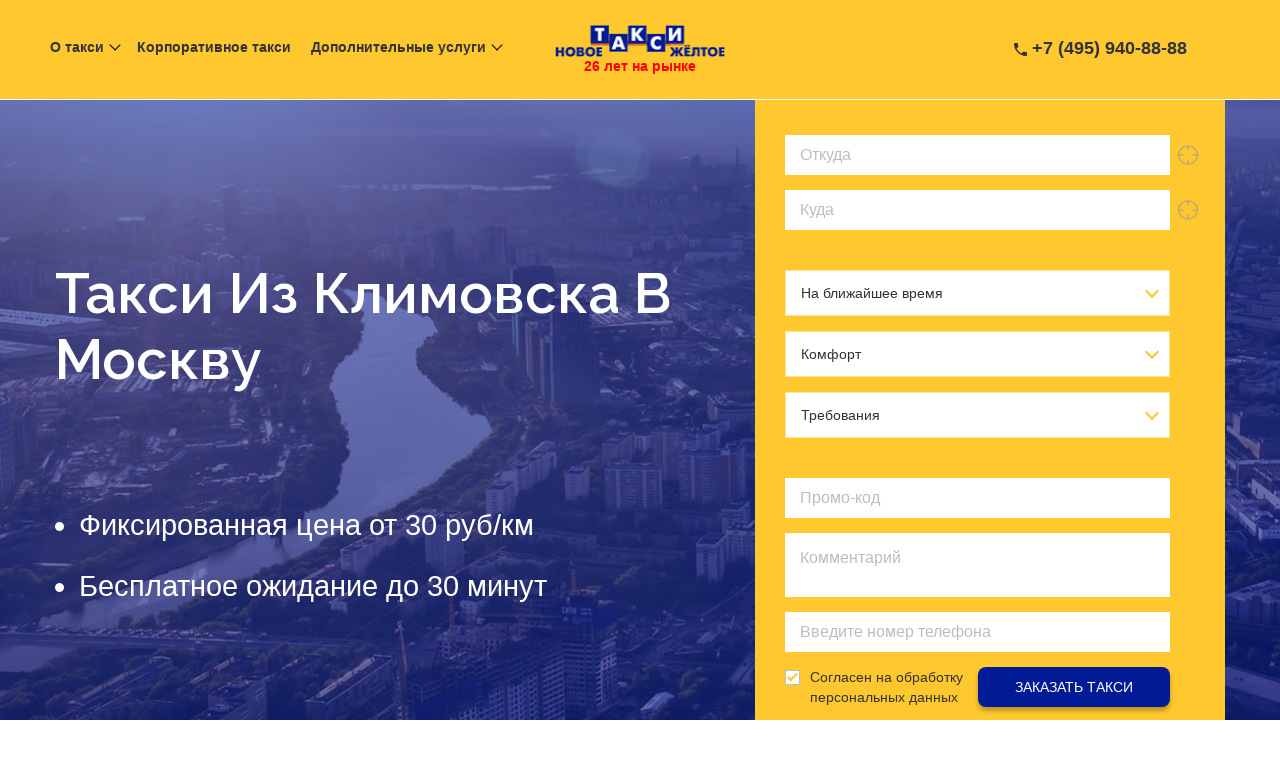

--- FILE ---
content_type: text/html; charset=UTF-8
request_url: https://nyt.ru/taksi-rajon/taksi-iz-klimovska-v-moskvu/
body_size: 81446
content:

<!doctype html>
<html id="html" lang="ru">
<head id="head">

<title>Заказать Такси Из Климовска В Москву</title>
    <base href="/" />
    <meta charset="UTF-8" />
    <meta http-equiv="X-UA-Compatible" content="IE=edge">
    <meta name="viewport" content="width=device-width, initial-scale=1, maximum-scale=1" />
    
    

    

    <meta name="description" content="Заказать Такси Из Климовска В Москву в компании Новое Жёлтое Такси по телефону: +7 (495) 940-88-88."    
    <meta name="geo.placename" content="4-я Кабельная ул., 2с1Д, Москва, Россия, 111024" />
    <meta name="geo.position" content="55.7412210;37.7185950" />
    <meta name="geo.region" content="RU-" />
    <meta name="ICBM" content="55.7412210, 37.7185950" />
    <link rel="canonical" href="https://nyt.ru/taksi-rajon/taksi-iz-klimovska-v-moskvu/">
    <script type="text/javascript" src="/new_main/resources/js/jquery-2.1.1.min.js"></script>
    <script type="text/javascript" src="/new_main/resources/js/bootstrap.min.js"></script>
    <!-- <script type="text/javascript" src="/new_main/resources/js/jquery.fancybox.js?v=2.1.5"></script> -->
    <script src="https://cdnjs.cloudflare.com/ajax/libs/fancybox/3.3.5/jquery.fancybox.min.js"></script>
    <script type="text/javascript" src="https://cdnjs.cloudflare.com/ajax/libs/slick-carousel/1.6.0/slick.min.js"></script>
    <script type="text/javascript" src="/new_main/scripts/main.js"></script>
    <script src="https://api-maps.yandex.ru/2.1.68/?apikey=45b3aaf3-6d70-459d-980e-30269585db64&lang=ru_RU" type="text/javascript"></script>
    <script type="text/javascript" src="/new_main/resources/js/tweenmax-1-18-0.js"></script>
    <script type="text/javascript" src="/new_main/resources/js/scrollmagic-v1-3-0.js"></script>
    <script type="text/javascript" src="/new_main/resources/js/chosen.jquery.js"></script>
    <link rel="alternate" hreflang="x-default" href="taksi-rajon/taksi-iz-klimovska-v-moskvu/" />
    <!--old head styles & scripts-->
<!--         <link type="text/css" rel="stylesheet" href="https://fonts.googleapis.com/css?family=Roboto:300,400,500,700">
<link href="https://fonts.googleapis.com/css?family=Open+Sans:400,300,400italic,600,600italic,700&amp;subset=latin,cyrillic,cyrillic-ext" rel="stylesheet"> -->
        <link href="css/jquery.jscrollpane.css?v=1513331352" rel="stylesheet">
        <!--<link href="js/fancybox/jquery.fancybox.css?v=1513331352" rel="stylesheet">-->
        <!--<link href="css/fancybox.css?v=1513331352" rel="stylesheet">-->
        <link href="https://maxcdn.bootstrapcdn.com/font-awesome/4.7.0/css/font-awesome.min.css" rel="stylesheet">
        <link href="css/bootstrap.min.css?v=1513331352" rel="stylesheet">
        <link href="css/style.css?v=15133313526555777" rel="stylesheet">
        <link href="css/main.css?v=152304752147" rel="stylesheet">
        <link href="css/inner.css?v=1513331352" rel="stylesheet">
        <link href="css/responsive.css?v=1513331352" rel="stylesheet">
        
        <script src="js/yii.js?v=1519688989"></script>
        <script src="js/yii.validation.js?v=1519688989"></script>
        <script src="js/jquery.inputmask.bundle.js?v=1519688970"></script>
        <script src="js/yii.activeForm.js?v=1519688989"></script>
        <script src="https://maps.google.com/maps/api/js?key=AIzaSyBCqDdyj3oQ0tO2sc5vqXq5NZcW67aS8WI"></script>
        <script src="js/jquery.mousewheel.js?v=1519688942"></script>
        <script src="js/jquery.jscrollpane.min.js?v=1519688942"></script>
        <!-- <script src="js/fancybox/jquery.fancybox.js?v=1519688943"></script> -->
        <script src="js/main.js?v=151968894251275"></script>
        <script src="js/main1.js?v=1519688942"></script>
        <script src="js/main2.js?v=1519688942"></script>
        <script src="js/creator.js?v=1519688942"></script>
        
        <script src="js/jquery.maskedinput.min.js" type="text/javascript"></script>
        <!-- <script src="js/bootstrap.min.js" type="text/javascript"></script> -->
        <script src="js/moment.min.js" type="text/javascript"></script>
        <script src="js/script.js?v=15196889422199" type="text/javascript"></script>
        <script>
function sendYandex(name, name2 = false) {
	try {
		yaCounter43434964.reachGoal(name);
		if(name2) {
		yaCounter43434964.reachGoal(name2);
		console.log(name2);
		}
		console.log(name);
	} catch(e) {
		console.error('Yandex counter not found');
	}
}

function sendGtag(action, category, label) {
	try {
		gtag('event', action, {
		'event_category': category,
		'event_action': action,
		'event_label': label,
		});
		console.log(action, category, label);
	} catch(e) {
		console.error('Gtag not found');
	}
}

$('body').on('click', '.wt-link.wt-tel', function(){
	sendYandex('Button_Click_Phone');
	sendGtag('Click', 'Button', 'Phone');
});

$('body').on('click', '#call-me-button', function(){
	sendYandex('Form_Click_Call_me');
	sendGtag('Click', 'Form', 'Call_me');
});
</script>
    <!--end old head styles & scripts-->
    

    
    
    <link href="https://cdnjs.cloudflare.com/ajax/libs/slick-carousel/1.6.0/slick.min.css" type="text/css" rel="stylesheet">
    <link rel="stylesheet" href="https://cdnjs.cloudflare.com/ajax/libs/fancybox/3.3.5/jquery.fancybox.min.css" />
    

    <link href="/new_main/styles/styles.css?v.2" type="text/css" rel="stylesheet">
    <link href="/new_main/resources/css/datepicker.min.css" type="text/css" rel="stylesheet">
    

    <link href="https://fonts.googleapis.com/css?family=Open+Sans:300,400,600,700|Raleway:300,400,600,700" rel="stylesheet">
    
    <script type="text/javascript" src="/new_main/resources/js/datepicker.min.js"></script>
    <meta name="yandex-verification" content="0c12f562dd736858" />
<meta name="google-site-verification" content="_p3HOE8Fo-3YpVxAqj2DsxyJbaOsCUvdCNKPYJmCExw" />

<!-- Yandex.Metrika counter -->
<script type="text/javascript" >
   (function(m,e,t,r,i,k,a){m[i]=m[i]||function(){(m[i].a=m[i].a||[]).push(arguments)};
   m[i].l=1*new Date();k=e.createElement(t),a=e.getElementsByTagName(t)[0],k.async=1,k.src=r,a.parentNode.insertBefore(k,a)})
   (window, document, "script", "https://mc.yandex.ru/metrika/tag.js", "ym");

   ym(43434964, "init", {
        clickmap:true,
        trackLinks:true,
        accurateTrackBounce:true,
        webvisor:true,
        trackHash:true
   });
</script>
<noscript><div><img src="https://mc.yandex.ru/watch/43434964" style="position:absolute; left:-9999px;" alt="" /></div></noscript>
<!-- /Yandex.Metrika counter -->



<link rel="stylesheet" href="/assets/components/ajaxform/css/default.css" type="text/css" />
</head>
<body id="body">

<!-- Global site tag (gtag.js) - Google Analytics -->
<script async src="https://www.googletagmanager.com/gtag/js?id=UA-167626071-1"></script>
<script>
  window.dataLayer = window.dataLayer || [];
  function gtag(){dataLayer.push(arguments);}
  gtag('js', new Date());

  gtag('config', 'UA-167626071-1');
</script>

    <div class="body-wrap">
    <div class="content">
<!--<div class="dow_app">
    
</div>-->
<div class="container header-main">
        <div class="row">
            <div class="header-main__wrap">
                <a href="#" class="header-main__burger"></a>
                <a href="#" class="header-main__info">
                    <svg class="icon">
                        <use xlink:href="#chat"></use>
                    </svg>
                </a>
                <div class="header-main__item header-main__item_links" id="mySidenav">
                    <a href="#" class="closebtn">&times;</a>
                    <ul class="header-main__nav">
                        <li class="header-main__nav-item header-main__nav-item_dropdown">
                            <a href="#" class="header-main__nav-link header-main__nav-link_dropdown">О такси</a>
                            <ul class="header-main__nav-dropdown">
                                <li>
                                    <a href="/site/about/">О нас</a>
                                </li>
                                <!--<li>
                                    <a href="/page/feedback/">Отзывы</a>
                                </li>-->
                                
                                <li>
                                    <a href="/page/partners/">Партнеры</a>
                                </li>
                                <li>
                                    <a href="/site/contacts/">Контакты</a>
                                </li>
                                <!--<li>
                                    <a href="/article/">Статьи</a>
                                </li>-->
                            </ul>
                        </li>
                        <li class="header-main__nav-item">
                            <a href="https://corp.nyt.ru/" class="header-main__nav-link">Корпоративное такси</a>
                            
                        </li>
                        <li class="header-main__nav-item header-main__nav-item_dropdown">
                            <a href="#" class="header-main__nav-link header-main__nav-link_dropdown">Дополнительные услуги</a>
                            <ul class="header-main__nav-dropdown">
                                <li>
                                    <a href="/site/vacancies/">Вакансии</a>
                                </li>
                                <li>
                                    <a href="/putevyie-listyi,-podklyuchenie-k-zakazam/">Путевые листы, подключение к заказам</a>
                                </li>
                                <li>
                                    <a href="/page/reklama-na-taksi/">Реклама на такси</a>
                                </li>
                                 <li>
                                    <a href="/vikup-taxi/">Приобретение автомобилей на выкуп(раскат) без предварительного взноса</a>
                                </li>
                            
                            </ul>
                        </li>
                        
                    </ul>
                </div>
                <div class="header-main__item header-main__item_logo">
                    <a href="/">
                        <img src="/new_main/images/logo.png" alt="">
                        <span style="color:#FF0000">26 лет на рынке</span>
                    </a>
                </div>
                <div class="header-main__item header-main__item_right" id="myInfo">
                    <a href="#" class="closebtn">&times;</a>
                    <div class="header-main__item-contact">
                        <span class="quon_phone"><a href="tel:+74959408888" class="header__phone"><img class="mr-5" src="/new_main/images/phone-header.svg" alt="">+7 (495) 940-88-88</a></span>
                        <!--<button class="header__btn" data-toggle="modal" data-target="#modalCallMe" onclick="yaCounter50108140.reachGoal ('Form_Click_Call_me_back'); return true; _gaq.push(['_trackEvent', 'Form','Call_me_back']);return true;"><span class="text">Перезвонить мне</span></button>-->
                    </div>
                   
                   <!--<div class="header-main__item-auth"> 
                        <a href="https://apps.apple.com/ru/app/%D0%BD%D0%BE%D0%B2%D0%BE%D0%B5-%D0%B6%D0%B5%D0%BB%D1%82%D0%BE%D0%B5-%D1%82%D0%B0%D0%BA%D1%81%D0%B8/id1214937174?l=en&mt=8" target="_blank" class="header-main__item-auth-apps">
                            <img src="/new_main/images/icons/appstore.png" alt="">
                        </a>
                        <a href="https://play.google.com/store/apps/details?id=com.yellow_taxi&hl=ru" class="header-main__item-auth-apps" target="_blank">
                            <img src="/new_main/images/icons/googleplay.png" alt="">
                        </a>
                        <a href="http://lk.nyt.ru/user/sign-in/login">Вход</a>
<a href="http://lk.nyt.ru/user/sign-in/signup">Регистрация</a>
                    </div>-->
                    
                   <!-- <div class="header-main__item-lang header-main__nav-item_dropdown">
                        <a href="?cultureKey=ru" class="header-main__nav-link header-main__nav-link_dropdown"><img src="/new_main/images/icons/ru.png" width="32" height="32"> RU</a>
                        <ul class="header-main__nav-dropdown">
                            <li>
                                <a href="?cultureKey=en"><img src="/new_main/images/icons/us.png" width="32" height="32"> EN</a>
                            </li>
                        </ul>
                    </div>-->
                </div>
            </div>
        </div>
    </div>
 
<div id="main-container">
    <div class="c__header">
    <div class="hd-link">
       <p></p> <!--<span itemscope itemtype="http://schema.org/BreadcrumbList"><span itemprop="itemListElement" itemscope itemtype="http://schema.org/ListItem">
    <a itemprop="item" href="/" title="Заказ такси"><span itemprop="name">Заказ такси</span></a>
    <meta itemprop="position" content="1" />
</span>
><span  itemprop="itemListElement" itemscope itemtype="http://schema.org/ListItem">
    <a itemprop="item" href="taksi-rajon/">
        <span itemprop="name">Район</span>
    </a>
    <meta itemprop="position" content="1" />
</span>
><span itemprop="itemListElement" itemscope itemtype="http://schema.org/ListItem">
    <span itemprop="name">Такси Из Климовска В Москву</span>
    <meta itemprop="position" content="2" />
</span></span>-->
        </div>
        </div>
    <section class="head-section clearfix" 
             style="background: url(/images/header_images/districts.png);background-repeat: no-repeat; background-size: cover;"
             >
        <div class="container">
            <div class="row">
                <div class="col-lg-7">
                    <div class="header-title-text">
                        <h1 class="header-title-text__title">Такси Из Климовска В Москву</h1>
                        
                        <span class="quon_phone button-on-head-in-fotm btn-yellow show-on-mobile">
                                <a onclick="try {yaCounter43434964.reachGoal('klik-vyzov-taksi');} catch(e) {};"
                                   class="header-btn-yellow" href="tel:+74959408888">Вызвать такси</a>
                            </span>
                        
                        <ul class="heading-list">
                            <li class="heading-list__item">
                                <span class="heading-list__text">
                                    Фиксированная цена от 30 руб/км
                                </span>
                            </li>
                            <li class="heading-list__item">
                                <span class="heading-list__text">
                                    Бесплатное ожидание до 30 минут
                                </span>
                            </li>
                        </ul>
                    </div>
                </div>
                <div class="col-lg-5">
                    <div class="main-form__order-left width-100">
                        <div class="main-form__order-wrap airport-head-call-form">
    <form action="" method="post" class="ajax_form af_example" id="zakazTaxi" >
        <div class="main-form__order-line">
            <label class="main-form__order-line-adress">
                <input type="text" placeholder="Откуда" id="adress-from" name="adress-from" value="">
                <span class="error_name"></span>
                <img src="images/taxi/target.png" alt="" class="traget-input">
            </label>
            <label class="main-form__order-line-adress">
                <input type="text" placeholder="Куда" id="adress-to" name="adress-to" value="">
                <span class="error_name"></span>
                <img src="images/taxi/target.png" alt="" class="traget-input">
            </label>
        </div>
        <div class="main-form__order-line">
            <select name="time" id="" class="chosen-select js-select-time">
                <option value="На ближайшее время">На ближайшее время</option>
                <option value="Через полчаса">Через полчаса</option>
                <option value="Через час">Через час</option>
                <option value="other">Другая дата</option>
            </select>
            <select name="typeauto" id="" class="chosen-select">
                <option value="Комфорт">Комфорт</option>
                <option value="КомфортПлюс">Комфорт Плюс</option>
                <option value="Бизнес">Бизнес</option>
            </select>
            <div class="main-form__order-checkbox">
                <div class="main-form__order-checkbox-title">Требования</div>
                <div class="main-form__order-checkbox-list">
                    <div class="main-form__order-checkbox-item">
                        <label>
                            <input type="checkbox" name="trebovaniya_1[]" value="Детское кресло 200 Р">
                            <span class="checkmark"></span>
                            Детское кресло <span>200 Р</span>
                        </label>
                    </div>
                    <div class="main-form__order-checkbox-item">
                        <label>
                            <input type="checkbox" name="trebovaniya_2[]" value="Перевозка животных более 5кг 500 Р">
                            <span class="checkmark"></span>
                            Перевозка животных более 5кг <span>500 Р</span>
                        </label>
                    </div>
                    <div class="main-form__order-checkbox-item">
                        <label>
                            <input type="checkbox" name="trebovaniya_3[]" value="Габаритный багаж 0 Р">
                            <span class="checkmark"></span>
                            Габаритный багаж <span>0 Р</span>
                        </label>
                    </div>
                    <div class="main-form__order-checkbox-item">
                        <label>
                            <input type="checkbox" name="trebovaniya_4[]" value="Встреча с табличкой 0 Р">
                            <span class="checkmark"></span>
                            Встреча с табличкой <span>0 Р</span>
                        </label>
                    </div>
                    <div class="main-form__order-checkbox-item">
                        <label>
                            <input type="checkbox" name="trebovaniya_5[]" value=" Некурящий водитель 0 Р">
                            <span class="checkmark"></span>
                            Некурящий водитель <span>0 Р</span>
                        </label>
                    </div>
                </div>
            </div>
        </div>
        <div class="main-form__order-line call-taxi-airport-time">
            <div class="main-form__order-datepicker" style="display:none">
                <div class="main-form__order-datepicker-title">Дата и время</div>
                <spna class="placeholder-datepicker">Сейчас</spna>
                <input type="text" id="datepicker" name="outher_time">
                <div class="main-form__order-datepicker-icon"></div>
                <script>
                    $(document).ready(function(){
                        $('[data-action="today"]').click();
                        $('.main-form__order-datepicker-icon').click(function(){
                            console.log('change');
                            $('.placeholder-datepicker').fadeOut()
                        });
                    })
                </script>
            </div>
          
                <input type="text" placeholder="Промо-код" id="promokod" name="promokod" style="margin-bottom: 15px;">
         
            
            <textarea name="msg" id="" cols="30" rows="5" placeholder="Комментарий"></textarea>
            <input type="text" placeholder="Введите номер телефона" name="phone" value="" class="j_input-mask">
            <span class="error_phone"></span>
            <div class="main-form__order-bottom">
                <div class="main-form__order-bottom-checkbox">
                    <label>
                        <input type="checkbox" checked name="conf[]"  >
                        <span class="checkmark"></span>
                        Согласен на обработку персональных данных
                    </label>
                    <span class="error_conf"></span>
                </div>
                <div class="main-form__order-bottom-btn">
                    <button id="btn_zakazat_taxi">Заказать такси</button>
                </div>
                <input type="hidden" name="ip" value="3.144.28.237"/>
            </div>
        </div>
        
        
    
	<input type="hidden" name="af_action" value="7c712d6cfa52b3a2d40234ebd415ffcf" />
</form>
</div>
                    </div>
                </div>
            </div>
        </div>
    </section>
    <div class="w__main-inner" style="padding-bottom:0; background:#f2f2f2;">
        
        <div class="wc">
            <div class="c__header">
    <div class="hd-link">
       <p></p> <!--<span itemscope itemtype="http://schema.org/BreadcrumbList"><span itemprop="itemListElement" itemscope itemtype="http://schema.org/ListItem">
    <a itemprop="item" href="/" title="Заказ такси"><span itemprop="name">Заказ такси</span></a>
    <meta itemprop="position" content="1" />
</span>
><span  itemprop="itemListElement" itemscope itemtype="http://schema.org/ListItem">
    <a itemprop="item" href="taksi-rajon/">
        <span itemprop="name">Район</span>
    </a>
    <meta itemprop="position" content="1" />
</span>
><span itemprop="itemListElement" itemscope itemtype="http://schema.org/ListItem">
    <span itemprop="name">Такси Из Климовска В Москву</span>
    <meta itemprop="position" content="2" />
</span></span>-->
        </div>
        </div>
            <div class="content"><style>
    .like_H3 {
        box-sizing: border-box;
        color: rgb(0, 0, 0);
        font-family: "Open Sans", sans-serif;
        font-size: 24px;
        font-weight: 500;
        line-height: 26.4px;
        margin-bottom: 10px;
        margin-top: 0px;
        text-align: center;
    }
</style>
<section class="ci__rates j__tabs -not-bg" id="rates-main">
    <div class="rt-shad">
        <div class="wc">
            <br><br>
            <h2 class="rt-title">Стоимость Такси Из Климовска В Москву</h2>
            <div class="rt-nav j-nav">
                <a href="#rate-tabs-id-0" class="-act">Комфорт</a>
                <a href="#rate-tabs-id-2">VIP</a>
            </div>
            <div class="rt-items j-tabs">
                <div class="rt-item show" id="rate-tabs-id-0">
                    <div class="rt-i-pict"><img style="left:-74px" alt="заказ такси, тарифы"
                                                src="/img/content/car-rate-tabs-id-0.png"></div>
                    <div class="rt-i-tab">
                        <div class="c__round-tabs j__tabs">
                            <div class="tb-tabs j-tabs">
                                <div class="tb-tab show" id="rate-tabs-id-0-cat-id-0">
                                    <div class="c__price-col"><!--
                                                                                                                                -->
                                        <div class="pl-col">
                                            <div>500<sup>руб.</sup></div>
                                            <span>Минимальная стоимость</span>
                                        </div><!--
                                                                                                                                                                            -->
                                        <div class="pl-col">
                                            <div>30<sup>руб./км</sup></div>
                                            <span>Таксометр</span>
                                        </div><!--
                                                                                                                                                                            -->
                                        <div class="pl-col">
                                            <div>15<sup>руб./мин</sup></div>
                                            <span>Цена ожидания</span>
                                        </div><!--
                                                                                                                                                                            -->
                                        <div class="pl-col">
                                            <div>30<sup>мин</sup></div>
                                            <span>Бесплатное ожидание</span>
                                        </div><!--
                                                                                                                        -->
                                    </div>
                                    <div class="wating-tab-block__wrap " style="padding: 1em; margin: .5em auto;">
                                		<p style="text-align: center;"><span class="bold">Дополнительные услуги</span></p>
                                	</div>
                                	<div class="wating-tab-block__wrap additional" style="margin: .5em auto;">
                                	    <div class="additional_left">
                                	        <p>Встреча с табличкой в аэропорту</p>
                                	        <p>Детское кресло</p>
                                	        <p>Радио на ваш выбор</p>
                                	        <p>Перевозка животных</p>
                                	        <p>Погрузка и выгрузка вещей в машину</p>
                                            <p>Чек/Квитанция об оплате поездки</p>
                                	    </div>
                                	    <div class="additional_right">
                                	        <ul>
                                	            <li></li>
                                	            <li></li>
                                	            <li></li>
                                	            <li></li>
                                	            <li></li>
                                	            <li></li>
                                	        </ul>
                                	    </div>
                                    </div>
                                    <div class="wating-tab-block__wrap " style="padding: 1em; margin: .5em auto;">
                                		<p style="text-align: center;"><span class="bold">Бесплатные услуги</span></p>
                                	</div>
                                	<div class="wating-tab-block__wrap free_s" style="padding: 1em; margin: .5em auto;">
                                	    <table>
                                	     <tbody>
                                	         <tr>
                                	             <td><img src="/img/district/free1.png" alt=""></td>
                                	             <td><p>Брендированный автомобиль</p></td>
                                	             <td><p>Бесплатно</p></td>
                                	         </tr>
                                	         <tr>
                                	             <td><img src="/img/district/free2.png" alt=""></td>
                                	             <td><p>Автомобиль инкогнито</p></td>
                                	             <td><p>Бесплатно</p></td>
                                	         </tr>
                                	         <tr>
                                	             <td><img src="/img/district/free3.png" alt=""></td>
                                	             <td><p>Квитанция об оплате</p></td>
                                	             <td><p>Бесплатно</p></td>
                                	         </tr>
                                	         <tr>
                                	             <td><img src="/img/district/free4.png" alt=""></td>
                                	             <td><p>Провоз багажа в салоне</p></td>
                                	             <td><p>Бесплатно</p></td>
                                	         </tr>
                                	         <tr>
                                	             <td><img src="/img/district/free5.png" alt=""></td>
                                	             <td><p>Автомобиль для курящих</p></td>
                                	             <td><p>Бесплатно</p></td>
                                	         </tr>
                                	         <tr>
                                	             <td><img src="/img/district/free6.png" alt=""></td>
                                	             <td><p>Перевоз животных</p></td>
                                	             <td><p>Бесплатно</p></td>
                                	         </tr>
                                	         <tr>
                                	             <td><img src="/img/district/free7.png" alt=""></td>
                                	             <td><p>Зарядка для телефона</p></td>
                                	             <td><p>Бесплатно</p></td>
                                	         </tr>
                                	         <tr>
                                	             <td><img src="/img/district/free8.png" alt=""></td>
                                	             <td><p>Молчаливй водитель</p></td>
                                	             <td><p>Бесплатно</p></td>
                                	         </tr>
                                	         <tr>
                                	             <td><img src="/img/district/free9.png" alt=""></td>
                                	             <td><p>Деликатное вождение</p></td>
                                	             <td><p>Бесплатно</p></td>
                                	         </tr>
                                	     </tbody>
                                	   </table>
                                	</div>
                                </div>
                            </div>
                        </div>
                    </div>
                </div>
                <div class="rt-item" id="rate-tabs-id-2">
                    <div class="rt-i-pict"><img style="left:-74px" alt="заказ такси, тарифы"
                                                src="/img/content/car-rate-tabs-id-2.png"></div>
                    <div class="rt-i-tab">
                        <div class="c__round-tabs j__tabs">
                            <div class="tb-tabs j-tabs">
                                <div class="tb-tab show" id="rate-tabs-id-2-cat-id-0">
                                    <div class="c__price-col"><!--
                                                                                                                                -->
                                        <div class="pl-col">
                                            <div>700<sup>руб.</sup></div>
                                            <span>Минимальная стоимость</span>
                                        </div><!--
                                                                                                                                                                            -->
                                        <div class="pl-col">
                                            <div>40<sup>руб./км</sup></div>
                                            <span>Таксометр</span>
                                        </div><!--
                                                                                                                                                                            -->
                                        <div class="pl-col">
                                            <div>20<sup>руб./мин</sup></div>
                                            <span>Цена ожидания</span>
                                        </div><!--
                                                                                                                        -->
                                        <div class="pl-col">
                                            <div>30<sup>мин</sup></div>
                                            <span>Бесплатное ожидание</span>
                                        </div><!--
                                                                                                                        -->
                                    </div>
                                	<div class="wating-tab-block__wrap " style="padding: 1em; margin: .5em auto;">
                                		<p style="text-align: center;"><span class="bold">Дополнительные услуги</span></p>
                                	</div>
                                	<div class="wating-tab-block__wrap additional" style="margin: .5em auto;">
                                	    <div class="additional_left">
                                	        <p>Встреча с табличкой в аэропорту</p>
                                	        <p>Детское кресло</p>
                                	        <p>Радио на ваш выбор</p>
                                	        <p>Перевозка животных</p>
                                	        <p>Погрузка и выгрузка вещей в машину</p>
                                            <p>Чек/Квитанция об оплате поездки</p>
                                	    </div>
                                	    <div class="additional_right">
                                	        <ul>
                                	            <li></li>
                                	            <li></li>
                                	            <li></li>
                                	            <li></li>
                                	            <li></li>
                                	            <li></li>
                                	        </ul>
                                	    </div>
                                    </div>
                                    <div class="wating-tab-block__wrap " style="padding: 1em; margin: .5em auto;">
                                		<p style="text-align: center;"><span class="bold">Бесплатные услуги</span></p>
                                	</div>
                                	<div class="wating-tab-block__wrap free_s" style="padding: 1em; margin: .5em auto;">
                                	    <table>
                                	     <tbody>
                                	         <tr>
                                	             <td><img src="/img/district/free1.png" alt=""></td>
                                	             <td><p>Брендированный автомобиль</p></td>
                                	             <td><p>Бесплатно</p></td>
                                	         </tr>
                                	         <tr>
                                	             <td><img src="/img/district/free2.png" alt=""></td>
                                	             <td><p>Автомобиль инкогнито</p></td>
                                	             <td><p>Бесплатно</p></td>
                                	         </tr>
                                	         <tr>
                                	             <td><img src="/img/district/free3.png" alt=""></td>
                                	             <td><p>Квитанция об оплате</p></td>
                                	             <td><p>Бесплатно</p></td>
                                	         </tr>
                                	         <tr>
                                	             <td><img src="/img/district/free4.png" alt=""></td>
                                	             <td><p>Провоз багажа в салоне</p></td>
                                	             <td><p>Бесплатно</p></td>
                                	         </tr>
                                	         <tr>
                                	             <td><img src="/img/district/free5.png" alt=""></td>
                                	             <td><p>Автомобиль для курящих</p></td>
                                	             <td><p>Бесплатно</p></td>
                                	         </tr>
                                	         <tr>
                                	             <td><img src="/img/district/free6.png" alt=""></td>
                                	             <td><p>Перевоз животных</p></td>
                                	             <td><p>Бесплатно</p></td>
                                	         </tr>
                                	         <tr>
                                	             <td><img src="/img/district/free7.png" alt=""></td>
                                	             <td><p>Зарядка для телефона</p></td>
                                	             <td><p>Бесплатно</p></td>
                                	         </tr>
                                	         <tr>
                                	             <td><img src="/img/district/free8.png" alt=""></td>
                                	             <td><p>Молчаливй водитель</p></td>
                                	             <td><p>Бесплатно</p></td>
                                	         </tr>
                                	         <tr>
                                	             <td><img src="/img/district/free9.png" alt=""></td>
                                	             <td><p>Деликатное вождение</p></td>
                                	             <td><p>Бесплатно</p></td>
                                	         </tr>
                                	     </tbody>
                                	   </table>
                                	</div>
                                </div>
                            </div>
                        </div>
                    </div>
                </div>
            </div>
        </div>
    </div>
</section>
<div class="row">
    <div class="universal-form container">
        
        <form action="" id="form_form_form_2" method="post" class="ajax_form af_example c__form _small-margin">
        
<div class="error_phone text-center"></div>
            <div class="universal-form__wrap">
                    
                    <input type="text" id="callmeform-phone" name="phone" value="" placeholder="Телефон" rel="phone"/>
                    
                    <button type="submit" class="tipycal-btn">Заказать обратный звонок</button>
            </div>
            
            
       
            
            

            <div class="main-form__order-bottom-checkbox">
                <label>
                    <input type="checkbox" checked name="conf[]" rel="politika" value="politika"  >
                    <span class="checkmark"></span>
                    Согласен на обработку персональных данных
                </label>
                <div class="error_conf"></div>
            </div>

            


    
             
        
            
            

	<input type="hidden" name="af_action" value="423855b9a73b4baa5444525534288d18" />
</form>
    </div>
</div>
<p style="margin-bottom:2rem;">
</p></div>
        </div>
         <div class="container carpark">
        <div class="row">
            <div class="carpark__title">Единственное такси в Москве<br>сохранившее вид деятельности<br>с собственным таксопарком </div>
            <div class="carpark__text">500 машин в смену</div>
            <div class="carpark__slider">
                <div class="carpark__slider-item">
                    <div class="carpark__slider-wrap">
                        <div class="carpark__slider-image">
                            <img src="/new_main/images/autopark/car-rate-tabs-id-0.png" alt="">
                        </div>
                        <div class="carpark__slider-type">Седан комфорт-класса</div>
                        <div class="carpark__slider-model">Skoda Octavia</div>
                    </div>
                </div>
                <div class="carpark__slider-item">
                    <div class="carpark__slider-wrap">
                        <div class="carpark__slider-image">
                            <img src="/new_main/images/autopark/car-rate-tabs-id-1.png" alt="">
                        </div>
                        <div class="carpark__slider-type">Универсал комфорт класса+</div>
                        <div class="carpark__slider-model">Skoda Octavia</div>
                    </div>
                </div>
                <div class="carpark__slider-item">
                    <div class="carpark__slider-wrap">
                        <div class="carpark__slider-image">
                            <img src="/new_main/images/autopark/car-rate-tabs-id-2.png" alt="">
                        </div>
                        <div class="carpark__slider-type">Бизнес</div>
                        <div class="carpark__slider-model">Mersedes Benz e213 бизнес класса</div>
                    </div>
                </div>
                <div class="carpark__slider-item">
                    <div class="carpark__slider-wrap">
                        <div class="carpark__slider-image">
                            <img src="/new_main/images/autopark/vito.png" alt="">
                        </div>
                        <div class="carpark__slider-type">Минивен</div>
                        <div class="carpark__slider-model">Mercedes Vito</div>
                    </div>
                </div>
                <div class="carpark__slider-item">
                    <div class="carpark__slider-wrap">
                        <div class="carpark__slider-image">
                            <img src="/new_main/images/autopark/mb-sprinter.png" alt="">
                        </div>
                        <div class="carpark__slider-type">Микроавтобус</div>
                        <div class="carpark__slider-model">Mercedes Sprinter</div>
                    </div>
                </div>
                <div class="carpark__slider-item">
                    <div class="carpark__slider-wrap">
                        <div class="carpark__slider-image">
                            <img src="/new_main/images/autopark/van.png" alt="">
                        </div>
                        <div class="carpark__slider-type">Автобус</div>
                        <div class="carpark__slider-model">Iveco Neman</div>
                    </div>
                </div>
            </div>

            <div class="carpark__advantage carpark__advantage_slick" data-animation-content>
                <div class="carpark__advantage-item">
                    <div class="carpark__advantage-img">
                        <img src="/new_main/images/icons/image10.png" alt="">
                    </div>
                    <div class="carpark__advantage-text">
                        Техосмотр, мойка и химчистка салона каждый день перед рейсом
                    </div>
                </div>
                <div class="carpark__advantage-item">
                    <div class="carpark__advantage-img">
                        <img src="/new_main/images/icons/image11.png" alt="">
                    </div>
                    <div class="carpark__advantage-text">
                        Автомобили 2017-2018 года выпуска
                    </div>
                </div>
                <div class="carpark__advantage-item">
                    <div class="carpark__advantage-img">
                        <img src="/new_main/images/icons/icon5.png" alt="">
                    </div>
                    <div class="carpark__advantage-text">
                        Наличие страховки и лицензии на такси
                    </div>
                </div>
                <div class="carpark__advantage-item">
                    <div class="carpark__advantage-img">
                        <img src="/new_main/images/icons/icon6.png" alt="">
                    </div>
                    <div class="carpark__advantage-text">
                        Собственный гараж и ремонтная мастерская
                    </div>
                </div>
                <div class="carpark__advantage-item">
                    <div class="carpark__advantage-img">
                        <img src="/new_main/images/icons/icon7.png" alt="">
                    </div>
                    <div class="carpark__advantage-text">
                        Кондиционер в каждой машине
                    </div>
                </div>
                <div class="carpark__advantage-item">
                    <div class="carpark__advantage-img">
                        <img src="/new_main/images/icons/icon8.png" alt="">
                    </div>
                    <div class="carpark__advantage-text">
                        Поездки по выделенной полосе без пробок
                    </div>
                </div>
            </div>
            
            <div class="carpark__advantage" data-animation-content>
                <div class="carpark__advantage-item">
                    <div class="carpark__advantage-img">
                        <img src="/new_main/images/icons/image10.png" alt="">
                    </div>
                    <div class="carpark__advantage-text">
                        Техосмотр, мойка и химчистка салона каждый день перед рейсом
                    </div>
                </div>
                <div class="carpark__advantage-item">
                    <div class="carpark__advantage-img">
                        <img src="/new_main/images/icons/image11.png" alt="">
                    </div>
                    <div class="carpark__advantage-text">
                        Автомобили 2022-2026 года выпуска
                    </div>
                </div>
                <div class="carpark__advantage-item">
                    <div class="carpark__advantage-img">
                        <img src="/new_main/images/icons/icon5.png" alt="">
                    </div>
                    <div class="carpark__advantage-text">
                        Наличие страховки и лицензии на такси
                    </div>
                </div>
                <div class="carpark__advantage-item">
                    <div class="carpark__advantage-img">
                        <img src="/new_main/images/icons/icon6.png" alt="">
                    </div>
                    <div class="carpark__advantage-text">
                        Собственный гараж и ремонтная мастерская
                    </div>
                </div>
                <div class="carpark__advantage-item">
                    <div class="carpark__advantage-img">
                        <img src="/new_main/images/icons/icon7.png" alt="">
                    </div>
                    <div class="carpark__advantage-text">
                        Кондиционер в каждой машине
                    </div>
                </div>
                <div class="carpark__advantage-item">
                    <div class="carpark__advantage-img">
                        <img src="/new_main/images/icons/icon8.png" alt="">
                    </div>
                    <div class="carpark__advantage-text">
                        Поездки по выделенной полосе без пробок
                    </div>
                </div>
            </div>
            
            
        </div>
    </div>
        <section class="taxi-seo-section" >
        <div class="container">
            <div class="row">
                <div class="col-lg-12">
                    <div class="seo-text-container close-seo-text">
                        <h2>Заказать Такси Из Климовска В Москву</h2>
                        
                        

<p>Срочно нужно добраться до Москвы из Климовска, а общественный транспорт, как всегда, подводит? Со службой «Новое Желтое Такси» вы быстро домчите до нужного адреса, не заплатив ни одного лишнего рубля! Наши водители превосходно ориентируются в районах и выберут кратчайший маршрут, чтобы вы смогли прибыть точно к назначенному времени. </p>
	<p>У нас весомые преимущества перед другими службами города Москвы:</p>
	<li><span style="font-weight: bold;">Оперативная обработка заказа.</span> Благодаря большому автопарку, рассредоточенному по всем районам столицы, мы отправляем ближайший автомобиль, чтобы вы смогли добраться до места назначения без задержек.</li>
	<li><span style="font-weight: bold;">Выгодные тарифы.</span> Наше такси — одно из самых дешевых в Москве! Вы вряд ли найдете цены ниже, чем у нас, особенно в праздничные дни. Вы можете узнать, сколько стоит поездка, еще до ее начала — просто свяжитесь с диспетчером.</li>
	<li><span style="font-weight: bold;">Индивидуальный подход.</span> Мы учитываем все пожелания наших заказчиков: от установки бустера для ребенка до подбора автомобиля категории VIP.</li>
	<li><span style="font-weight: bold;">Работа 24/7.</span> Мы обеспечим вас транспортом в любое время суток — и ранним утром, и поздним вечером, без долгого ожидания. Наши диспетчеры уточнят детали поездки, подберут доступный автомобиль и рассчитают примерную стоимость.</li>
	<li><span style="font-weight: bold;">Только профессиональные водители.</span> Наши таксисты проходят обязательные курсы по подготовке. Они изучают географию города и безопасное вождение. Водители всегда приветливы и готовы помочь с вашим багажом.</li>
	<p>Воспользуйтесь услугами компании «Новое Желтое Такси», чтобы добраться до аэропорта, ж/д вокзала, бизнес-центра в Москвы из Климовска. Звоните прямо сейчас по номеру телефона +7 (495) 940-88-88 или оформляйте заказ такси через наше мобильное приложение.</p>
                    </div>
                    <div class="spoiler-seo-text" >
                        <button id="more-text"><span class="text">Подробнее</span></button>
                    </div>
                </div>
            </div>
        </div>
        </section>
    </div>
    <script>
        $('#more-text').click(function () {
            $('.seo-text-container').removeClass('close-seo-text');
            $('.seo-text-container').slideDown('slow');
            $(this).parent().fadeOut('slow');
        })
    </script>
    <div id="order-map" style="display:none"></div>
    <div class="container drivers">
        <div class="row">
            <div class="drivers__title" data-animation-content="">Мы отбираем лучших водителей</div>
            <div class="drivers__text" data-animation-content="">Со стажем вождения от 5 лет</div>
            <div class="drivers__slider">
                <div class="drivers__slider-item">
                    <div class="drivers__slider-wrap">
                        <div class="drivers__slider-photo">
                            <img src="/new_main/images/drivers/driver-1.png" alt="">
                        </div>
                        <div class="drivers__slider-text">Стаж работы в такси 20 лет</div>
                    </div>
                </div>
                <div class="drivers__slider-item">
                    <div class="drivers__slider-wrap">
                        <div class="drivers__slider-photo">
                            <img src="/new_main/images/drivers/driver-2.png" alt="">
                        </div>
                        <div class="drivers__slider-text">Стаж работы в такси 10 лет</div>
                    </div>
                </div>
                <div class="drivers__slider-item">
                    <div class="drivers__slider-wrap">
                        <div class="drivers__slider-photo">
                            <img src="/new_main/images/drivers/driver-3.png" alt="">
                        </div>
                        <div class="drivers__slider-text">Стаж работы в такси 15 лет</div>
                    </div>
                </div>
                <div class="drivers__slider-item">
                    <div class="drivers__slider-wrap">
                        <div class="drivers__slider-photo">
                            <img src="/new_main/images/drivers/driver-4.png" alt="">
                        </div>
                        <div class="drivers__slider-text">Стаж работы в такси 25 лет</div>
                    </div>
                </div>
                <div class="drivers__slider-item">
                    <div class="drivers__slider-wrap">
                        <div class="drivers__slider-photo">
                            <img src="/new_main/images/drivers/driver-1.png" alt="">
                        </div>
                        <div class="drivers__slider-text">Стаж работы в такси 20 лет</div>
                    </div>
                </div>
                <div class="drivers__slider-item">
                    <div class="drivers__slider-wrap">
                        <div class="drivers__slider-photo">
                            <img src="/new_main/images/drivers/driver-2.png" alt="">
                        </div>
                        <div class="drivers__slider-text">Стаж работы в такси 10 лет</div>
                    </div>
                </div>
                <div class="drivers__slider-item">
                    <div class="drivers__slider-wrap">
                        <div class="drivers__slider-photo">
                            <img src="/new_main/images/drivers/driver-3.png" alt="">
                        </div>
                        <div class="drivers__slider-text">Стаж работы в такси 15 лет</div>
                    </div>
                </div>
                <div class="drivers__slider-item">
                    <div class="drivers__slider-wrap">
                        <div class="drivers__slider-photo">
                            <img src="/new_main/images/drivers/driver-4.png" alt="">
                        </div>
                        <div class="drivers__slider-text">Стаж работы в такси 25 лет</div>
                    </div>
                </div>
            </div>
            <div class="drivers__banner">
                Вы можете заказать такси с водителем, который понравился вам в прошлый раз, и ездить только с ним ежедневно
            </div>
            <div class="drivers__advantage" data-animation-content="">
                <div class="drivers__advantage-item" style="opacity: 1; transform: matrix(1, 0, 0, 1, 0, 0);">
                    <div class="drivers__advantage-img">
                        <img src="/new_main/images/icons/6.png" alt="">
                    </div>
                    <div class="drivers__advantage-text">
                        Каждый водитель проходит обучение в нашем учебном центре
                    </div>
                </div>
                <div class="drivers__advantage-item" style="opacity: 1; transform: matrix(1, 0, 0, 1, 0, 0);">
                    <div class="drivers__advantage-img">
                        <img src="/new_main/images/icons/2.png" alt="">
                    </div>
                    <div class="drivers__advantage-text">
                        Средний стаж — 15 лет. Не берем на работу водителей со стажем менее 5 лет
                    </div>
                </div>
                <div class="drivers__advantage-item" style="opacity: 1; transform: matrix(1, 0, 0, 1, 0, 0);">
                    <div class="drivers__advantage-img">
                        <img src="/new_main/images/icons/3.png" alt="">
                    </div>
                    <div class="drivers__advantage-text">
                        Не курят в салоне по закону о запрете курения в общественных местах
                    </div>
                </div>
                <div class="drivers__advantage-item" style="opacity: 1; transform: matrix(1, 0, 0, 1, 0, 0);">
                    <div class="drivers__advantage-img">
                        <img src="/new_main/images/icons/22222.png" alt="">
                    </div>
                    <div class="drivers__advantage-text">
                        Гражданство РФ, права РФ, владение русским на уровне носителя языка
                    </div>
                </div>
                <div class="drivers__advantage-item" style="opacity: 1; transform: matrix(1, 0, 0, 1, 0, 0);">
                    <div class="drivers__advantage-img">
                        <img src="/new_main/images/icons/5.png" alt="">
                    </div>
                    <div class="drivers__advantage-text">
                        Каждый водитель одет в рубашку и галстук
                    </div>
                </div>
                <div class="drivers__advantage-item" style="opacity: 1; transform: matrix(1, 0, 0, 1, 0, 0);">
                    <div class="drivers__advantage-img">
                        <img src="/new_main/images/icons/4.png" alt="">
                    </div>
                    <div class="drivers__advantage-text">
                        Проверка состояния здоровья и внешнего вида перед рейсом
                    </div>
                </div>
                <div class="drivers__advantage-item" style="opacity: 1; transform: matrix(1, 0, 0, 1, 0, 0);">
                    <div class="drivers__advantage-img">
                        <img src="/new_main/images/icons/1.png" alt="">
                    </div>
                    <div class="drivers__advantage-text">
                        Не отвлекаются на разговоры за рулем
                    </div>
                </div>
                <div class="drivers__advantage-item" style="opacity: 1; transform: matrix(1, 0, 0, 1, 0, 0);">
                    <div class="drivers__advantage-img">
                        <img src="/new_main/images/icons/7.png" alt="">
                    </div>
                    <div class="drivers__advantage-text">
                        Отсутствие судимостей и задолженностей в ГИБДД
                    </div>
                </div>
            </div>
        </div>
    </div>
    <script>
$(document).ready(function() {
    	$(".thanks__slider").slick({
        dots: true,
        arrows: false,
        slidesToShow: 4,
        slidesToScroll: 1,
        infinite: false,
        responsive: [
            {
                breakpoint: 1200,
                settings: {
                    slidesToShow: 3,
                }
            },
            {
                breakpoint: 991,
                settings: {
                    slidesToShow: 2,
                }
            },
            {
                breakpoint: 767,
                settings: {
                    slidesToShow: 1,
                }
            }
        ]
    });
});    
</script>
    <div class="container thanks">
        <div class="row">
            <div class="thanks__title">Нам доверяют крупнейшие мероприятия</div>
            <div class="thanks__text">Среди них: “Евровидение 2010”, Лига чемпионов УЕФА 2008, встреча олимпийских чемпионов по футболу в Сеуле, чемпионат мира по шоссейным велогонкам</div>

            <div class="thanks__slider">

    <div class="thanks__item">
        <div class="thanks__item-image">
                                                                                                                                                <a data-fancybox="gallery" href="https://corp.nyt.ru/images/blagodarnosti-i-sertificati/Xerox_3325_Res_1001-Copy-min.jpg" class="fancybox-button" style="height: auto;">
                    <img src="https://corp.nyt.ru/images/blagodarnosti-i-sertificati/Xerox_3325_Res_1001-Copy-min.jpg" alt=""
                         width="280"                         height="391"                    >
                </a>
                    </div>
        <div class="thanks__item-name">Благодарственное письмо при организации перевозки ветеранов ВОВ</div>
    </div>
    <div class="thanks__item">
        <div class="thanks__item-image">
                                                                                                                                                <a data-fancybox="gallery" href="https://corp.nyt.ru/images/blagodarnosti-i-sertificati/Xerox_3325_Res_1004-Copy-min.jpg" class="fancybox-button" style="height: auto;">
                    <img src="https://corp.nyt.ru/images/blagodarnosti-i-sertificati/Xerox_3325_Res_1004-Copy-min.jpg" alt=""
                         width="280"                         height="391"                    >
                </a>
                    </div>
        <div class="thanks__item-name">Свидетельство участия в Московском транспортном союзе</div>
    </div>
    <div class="thanks__item">
        <div class="thanks__item-image">
                                                                                                                                                <a data-fancybox="gallery" href="https://corp.nyt.ru/images/blagodarnosti-i-sertificati/Xerox_3325_Res_1002-Copy-min.jpg" class="fancybox-button" style="height: auto;">
                    <img src="https://corp.nyt.ru/images/blagodarnosti-i-sertificati/Xerox_3325_Res_1002-Copy-min.jpg" alt=""
                         width="280"                         height="391"                    >
                </a>
                    </div>
        <div class="thanks__item-name">Благодарственное письмо при участии в ликвидации чрезвычайной ситуации на Замоскворецкой линии</div>
    </div>
    <div class="thanks__item">
        <div class="thanks__item-image">
                                                                                                                                                <a data-fancybox="gallery" href="https://corp.nyt.ru/images/blagodarnosti-i-sertificati/Xerox_3325_Res_1003-Copy-min.jpg" class="fancybox-button" style="height: auto;">
                    <img src="https://corp.nyt.ru/images/blagodarnosti-i-sertificati/Xerox_3325_Res_1003-Copy-min.jpg" alt=""
                         width="280"                         height="391"                    >
                </a>
                    </div>
        <div class="thanks__item-name">Диплом лучшего транспортного предприятия по организации таксомоторных перевозок</div>
    </div>
    <div class="thanks__item">
        <div class="thanks__item-image">
                                                                                                                                                <a data-fancybox="gallery" href="https://corp.nyt.ru/images/blagodarnosti-i-sertificati/Xerox_3325_Res_1005-Copy-min.jpg" class="fancybox-button" style="height: auto;">
                    <img src="https://corp.nyt.ru/images/blagodarnosti-i-sertificati/Xerox_3325_Res_1005-Copy-min.jpg" alt=""
                         width="280"                         height="391"                    >
                </a>
                    </div>
        <div class="thanks__item-name">Сертификат победителя в номенации "Бренд всемогущий"</div>
    </div>
    <div class="thanks__item">
        <div class="thanks__item-image">
                                                                                                                                                <a data-fancybox="gallery" href="https://corp.nyt.ru/images/blagodarnosti-i-sertificati/Xerox_3325_Res_1006-Copy-min.jpg" class="fancybox-button" style="height: auto;">
                    <img src="https://corp.nyt.ru/images/blagodarnosti-i-sertificati/Xerox_3325_Res_1006-Copy-min.jpg" alt=""
                         width="280"                         height="391"                    >
                </a>
                    </div>
        <div class="thanks__item-name">Лучшее транспортное предприятие по организации таксомоторных перевозок</div>
    </div>
    <div class="thanks__item">
        <div class="thanks__item-image">
                                                                                                                                                <a data-fancybox="gallery" href="https://corp.nyt.ru/images/blagodarnosti-i-sertificati/Xerox_3325_Res_1007-Copy-min.jpg" class="fancybox-button" style="height: auto;">
                    <img src="https://corp.nyt.ru/images/blagodarnosti-i-sertificati/Xerox_3325_Res_1007-Copy-min.jpg" alt=""
                         width="280"                         height="391"                    >
                </a>
                    </div>
        <div class="thanks__item-name">Благодарность Генеральному директору ООО "Новая транспортная компания"</div>
    </div>
    <div class="thanks__item">
        <div class="thanks__item-image">
                                                                                                                                                <a data-fancybox="gallery" href="https://corp.nyt.ru/images/blagodarnosti-i-sertificati/Xerox_3325_Res_1008-Copy-min.jpg" class="fancybox-button" style="height: auto;">
                    <img src="https://corp.nyt.ru/images/blagodarnosti-i-sertificati/Xerox_3325_Res_1008-Copy-min.jpg" alt=""
                         width="280"                         height="391"                    >
                </a>
                    </div>
        <div class="thanks__item-name">Благодарственное письмо за оказание помощи родственникам погибших в результате катастрофы самолету Ту-154 в Краснодарском крае</div>
    </div>

</div>


        </div>
    </div>

    </div>
<div class="footer_line"></div>
<div class="footer">
	<!--<div class="footer__top">
		<div class="row">
			<div class="footer__top-wrap">
				<div class="footer__top-left">
					<div class="wsm-col-1">
								<a href="/">Главная</a>
								<a href="/about/">О нас</a>
							
								<a href="/partners/">Партнеры</a>
								
								
                            </div>
                            <div class="wsm-col-2">
							
								<a href="https://corp.nyt.ru/">Корпоративное такси</a>
								
								<a href="/page/reklama-na-taksi/">Реклама на такси</a>
								
								<a href="/vacancies/">Вакансии</a>
								
								<a href="/contacts/">Контакты</a>
                            </div>
                    <div id="showMore">Показать еще</div>
				</div>
				<div class="footer__top-center">
					<div class="footer__top-logo">
						<a href="/">
						    <img src="/new_main/images/logo.png" alt="">
						    



						   <span style="color:#FF0000">26 лет на рынке</span>
						</a>
					</div>
					<div class="footer_btn_app">
					 
					</div>
					<div class="footer__top-soc">
						
						</a>
						<a href="https://vk.com/nytaxi" target="_blank" rel="nofollow">
							<img src="/new_main/images/icons/vk.svg" alt="">
						</a>
						
						</a>
					</div>
				</div>
				<div class="footer__top-right" itemscope itemtype="http://schema.org/Organization">
				    <span itemprop="name" style="display:none;">"Новое желтое такси"</span>
					<div class="footer__top-line" itemprop="address" itemscope itemtype="http://schema.org/PostalAddress">
						<div class="bold">Адрес:</div>
						<div><span itemprop="postalCode">111024</span> <span itemprop="addressLocality">г. Москва</span>, <span itemprop="streetAddress">ул. 4-я кабельная, д. 2, стр. 1</span></div>
					</div>
					<div class="footer__top-line">
						<div class="bold">Email:</div>
						<div><a href="mailto:info@nyt.ru"><span itemprop="email">info@nyt.ru</span></a></div>
					</div>
					<div class="footer__top-line">
						<div class="bold">Телефон:</div>
						<div><span class="quon_phone" itemprop="telephone"><a href="tel:+74959408888">+7 (495) 940-8888</a></span></div>
					</div>
				</div>
			</div>
		</div>
	</div>-->
  <div class="footer__bottom">
    <div class="row">
    	<div class="footer__bottom-wrap">
    		<div class="footer__bottom-text">2000 - 2026 © <a href="/">Новое желтое такси</a>. Все права защищены</div>
    			<div class="footer__bottom-link"><!--<a href="/karta-sajta/">Карта сайта</a>--></div>
    		<div class="footer__bottom-link">
    			<a href="/politika-konfidenczialnosti/">Политика конфиденциальности</a>
    		</div>
    	</div>
    </div>
  </div>
</div>

<div id="gotop"></div>

<svg xmlns="http://www.w3.org/2000/svg" style="display: none;"><symbol id="chat" viewBox="0 0 511.626 511.626"><path d="M301.927,327.605c30.926-13.038,55.34-30.785,73.23-53.248c17.888-22.458,26.833-46.915,26.833-73.372 c0-26.458-8.945-50.917-26.84-73.376c-17.888-22.459-42.298-40.208-73.228-53.249c-30.93-13.039-64.571-19.556-100.928-19.556 c-36.354,0-69.995,6.521-100.927,19.556c-30.929,13.04-55.34,30.789-73.229,53.249C8.947,150.072,0,174.527,0,200.986 c0,22.648,6.767,43.975,20.28,63.96c13.512,19.981,32.071,36.829,55.671,50.531c-1.902,4.572-3.853,8.754-5.852,12.566 c-2,3.806-4.377,7.467-7.139,10.991c-2.76,3.525-4.899,6.283-6.423,8.275c-1.523,1.998-3.997,4.812-7.425,8.422 c-3.427,3.617-5.617,5.996-6.567,7.135c0-0.191-0.381,0.24-1.143,1.287c-0.763,1.047-1.191,1.52-1.285,1.431 c-0.096-0.103-0.477,0.373-1.143,1.42c-0.666,1.048-1,1.571-1,1.571l-0.715,1.423c-0.282,0.575-0.476,1.137-0.57,1.712 c-0.096,0.567-0.144,1.19-0.144,1.854s0.094,1.28,0.288,1.854c0.381,2.471,1.475,4.466,3.283,5.996 c1.807,1.52,3.756,2.279,5.852,2.279h0.857c9.515-1.332,17.701-2.854,24.552-4.569c29.312-7.61,55.771-19.797,79.372-36.545 c17.129,3.046,33.879,4.568,50.247,4.568C237.353,347.16,270.998,340.645,301.927,327.605z"/><path d="M491.354,338.166c13.518-19.889,20.272-41.247,20.272-64.09c0-23.414-7.146-45.316-21.416-65.68 c-14.277-20.362-33.694-37.305-58.245-50.819c4.374,14.274,6.563,28.739,6.563,43.398c0,25.503-6.368,49.676-19.129,72.519 c-12.752,22.836-31.025,43.01-54.816,60.524c-22.08,15.988-47.205,28.261-75.377,36.829 c-28.164,8.562-57.573,12.848-88.218,12.848c-5.708,0-14.084-0.377-25.122-1.137c38.256,25.119,83.177,37.685,134.756,37.685 c16.371,0,33.119-1.526,50.251-4.571c23.6,16.755,50.06,28.931,79.37,36.549c6.852,1.718,15.037,3.237,24.554,4.568 c2.283,0.191,4.381-0.476,6.283-1.999c1.903-1.522,3.142-3.61,3.71-6.272c-0.089-1.143,0-1.77,0.287-1.861 c0.281-0.09,0.233-0.712-0.144-1.852c-0.376-1.144-0.568-1.715-0.568-1.715l-0.712-1.424c-0.198-0.376-0.52-0.903-0.999-1.567 c-0.476-0.66-0.855-1.143-1.143-1.427c-0.28-0.284-0.705-0.763-1.28-1.424c-0.568-0.66-0.951-1.092-1.143-1.283 c-0.951-1.143-3.139-3.521-6.564-7.139c-3.429-3.613-5.899-6.42-7.422-8.418c-1.523-1.999-3.665-4.757-6.424-8.282 c-2.758-3.518-5.14-7.183-7.139-10.991c-1.998-3.806-3.949-7.995-5.852-12.56C459.289,374.859,477.843,358.062,491.354,338.166z"/></symbol></svg>

<svg xmlns="http://www.w3.org/2000/svg" style="display: none;"><symbol id="crosshair" viewBox="0 0 612 612"><path d="M587.572,186.882c-16.204-37.755-37.897-70.185-65.252-97.375c-27.183-27.019-59.955-48.705-97.702-64.909 C386.742,8.344,347.324,0.171,305.836,0.171c-41.496,0-80.914,8.173-118.79,24.427c-37.748,16.204-70.349,37.727-97.703,64.909 c-27.19,27.026-48.998,59.498-65.252,97.375C7.895,224.629,0,264.176,0,305.664c0,41.495,7.895,81.37,24.092,119.124 c16.254,37.869,38.147,70.264,65.252,97.367c27.44,27.441,59.955,49.049,97.703,65.252c37.876,16.254,77.294,24.422,118.79,24.422 h0.664c41.495,0,80.913-8.168,118.789-24.422c37.748-16.203,70.185-37.896,97.367-65.252 c27.019-27.189,48.712-59.619,64.916-97.367C603.826,386.913,612,347.159,612,305.664C612,264.176,603.826,224.75,587.572,186.882z M486.521,324.067h87.667c-3.013,43.836-15.727,84.66-38.483,121.801c-22.75,37.141-52.603,66.793-89.672,89.672 c-37.22,22.965-77.294,35.807-121.131,38.812v-87.666c0-10.373-8.694-18.738-19.066-18.738c-9.708,0-18.738,8.365-18.738,18.738 v87.666c-43.837-3.006-83.912-15.848-121.131-38.812c-37.069-22.879-66.922-52.531-89.672-89.672 c-22.757-37.141-35.471-77.965-38.483-121.801h87.666c10.372,0,18.403-8.031,18.403-18.403c0-9.701-8.031-18.403-18.403-18.403 H37.812c3.012-43.83,15.726-83.982,38.483-121.124c22.75-37.141,52.603-66.801,89.672-89.679 c37.219-22.964,77.294-35.799,121.131-38.812v87.667c0,10.372,9.03,18.738,18.738,18.738c10.372,0,19.066-8.366,19.066-18.738 V37.647c43.837,3.013,83.911,15.848,121.131,38.812c37.069,22.878,66.922,52.538,89.672,89.679 c22.757,37.141,35.471,77.294,38.483,121.124h-87.667c-10.372,0-18.402,8.702-18.402,18.403 C468.119,316.036,476.15,324.067,486.521,324.067z"/></symbol></svg>





<script type="text/javascript">
	var s = document.createElement("script");
	s.src = "//counter.quon.ru/?a=init&t=" + Date.now();
	s.async = 1;
	document.head.appendChild(s)
</script>

    <script src="/js/map_index_order.js"></script>
    <script>
        var url = location.pathname;
        var city_list = {
            '/taksi-v-aeroport/domodedovo/': '#domodedovo',
            '/taksi-v-aeroport/vnukovo/': '#vnukovo',
            '/taksi-v-aeroport/zhukovskij/': '#jukovsky'
        };
        var city_list_vip = {
            '/taksi-v-aeroport/domodedovo/': 'domodedovo',
            '/taksi-v-aeroport/vnukovo/': 'vnokovo',
            '/taksi-v-aeroport/zhukovskij/': 'jukovsky'
        };
        $('[href="' + city_list[url] + '"]').click();
        $('[data-tab-id="' + city_list_vip[url] + '"]').click();

    </script>
    
    
<div class="modal fade" id="modalCallMe" tabindex="-1" role="dialog" aria-labelledby="myModalLabel" aria-hidden="true">
    <div class="modal-dialog">
        <div class="modal-content">
            <button type="button" class="close" data-dismiss="modal" aria-label="Close">
          <span aria-hidden="true">&times;</span>
        </button>
            <div class="first-screen__form">
                <div class="first-screen__form-wrap">
                    <div class="first-screen__form-title">Оставьте заявку</div>
                    <div class="first-screen__form-text">Мы перезвоним вам в ближайшее время</div>
        
        
        
        
        
        <form action="" id="form_call_back" method="post" class="ajax_form af_example">
    <div class="first-screen__form-line">
        <input type="text" placeholder="Имя" name="name" value="">
        <div class="error_name"></div>
    </div>
    <div class="first-screen__form-line">
        <input type="phone" placeholder="Телефон" name="phone" value="" rel="phone">
        <div class="error_phone"></div>
    </div>
    <div class="first-screen__form-btn-wrap">
        <button type="submit" class="first-screen__form-btn">Оставить заявку</button>
    </div>
    <div class="first-screen__form-privacy">
        <label class="first-screen__form-privacy-container">
            <input type="checkbox" checked name="conf[]" value="politika"  >
            <div class="checkmark"></div>
            Согласен с <a href="/">политикой конфиденциальности</a>
        </label>
        <div class="error_conf"></div>
    </div>
    
    
    

	<input type="hidden" name="af_action" value="505be20bba26a02eb33001a0931c9c93" />
</form>



</div>
            </div>
        </div>
    </div>
</div>
<script>

$('.form-control').click(function() {
    $('.app').addClass('focus');
    $(this).blur(function(){
        $('.app').removeClass('focus');
    });
});

</script>


<script src="/assets/components/ajaxform/js/default.js"></script>
<script type="text/javascript">AjaxForm.initialize({"assetsUrl":"\/assets\/components\/ajaxform\/","actionUrl":"\/assets\/components\/ajaxform\/action.php","closeMessage":"\u0437\u0430\u043a\u0440\u044b\u0442\u044c \u0432\u0441\u0435","formSelector":"form.ajax_form","pageId":886});</script>
</body>
</html>

--- FILE ---
content_type: text/css
request_url: https://nyt.ru/css/style.css?v=15133313526555777
body_size: 49897
content:
.tablebodytext {
	display: none !important;
}
a[disabled] {
	pointer-events: none;
}
font.errortext {
	color: red;
}
font.notetext {
	color: green;
}
.errorBtn {
	position: fixed;
	color: #fff;
	left: 10px;
	bottom: 10px;
	z-index: 1;
	background: #cf0005;
	background: -moz-linear-gradient(top, #e41500 0%, #af0004 100%);
	background: -webkit-linear-gradient(top, #e41500 0%, #af0004 100%);
	background: linear-gradient(to bottom, #e41500 0%, #af0004 100%);
	filter: progid:DXImageTransform.Microsoft.gradient( startColorstr='#e41500', endColorstr='#af0004',GradientType=0 );
	box-shadow: 0px 3px 3px 0px rgba(0, 0, 0, 0.19);
	border: 0;
	outline: 0;
}
.errorBtn:hover,
.errorBtn:focus,
.errorBtn:active,
.errorBtn:hover:active,
.errorBtn:focus:active {
	background: #af0206;
	color: #fff;
}

.inline-block {
	display: inline-block;
	vertical-align: top;
}
.ultra-small {
	font-size: 10px;
}

.good {
	color: #3c763d;
}
.negative {
	color: #a94442;
}
.required {
	color: #cf0005;
}

.nav-tabs,
.nav-tabs > li.active > a,
.nav-tabs > li.active > a:hover,
.nav-tabs > li.active > a:focus {
	/* border-color: #fff; */
}
.nav-tabs > li > a:hover {
	border-color: transparent;
	/*border-bottom-color:#fff;*/
}
.nav > li > a:hover,
.nav > li > a:focus {
	text-decoration: none;
	background: none;
}

.radio input[type='radio'],
.radio-inline input[type='radio'],
.checkbox input[type='checkbox'],
.checkbox-inline input[type='checkbox'] {
	margin-top: 4px;
}
.radio,
.radio-inline,
.checkbox,
.checkbox-inline {
	position: relative;
}
.radio > input[type='radio'],
.radio-inline > input[type='radio'],
.checkbox > input[type='checkbox'],
.checkbox-inline > input[type='checkbox'] {
	position: absolute;
	display: none;
}
.radio > input[type='radio'] + label,
.radio-inline > input[type='radio'] + label,
.checkbox > input[type='checkbox'] + label,
.checkbox-inline > input[type='checkbox'] + label {
	position: relative;
	padding-left: 25px;
	cursor: pointer;
}
.radio > input[type='radio'] + label:before,
.radio-inline > input[type='radio'] + label:before,
.checkbox > input[type='checkbox'] + label:before,
.checkbox-inline > input[type='checkbox'] + label:before {
	content: '';
	position: absolute;
	left: 0;
	top: 2px;
	width: 16px;
	height: 16px;
	background: #fff;
	border-radius: 2px;
	box-shadow: 0px 0px 2px 0px rgba(0, 0, 0, 0.2);
}
.radio > input[type='radio'] + label:before,
.radio-inline > input[type='radio'] + label:before {
	border-radius: 100%;
}
.radio > input[type='radio']:checked + label:after,
.radio-inline > input[type='radio']:checked + label:after,
.checkbox > input[type='checkbox']:checked + label:after,
.checkbox-inline > input[type='checkbox']:checked + label:after {
	content: '\e013';
	position: absolute;
	left: 2px;
	top: 2px;
	border-radius: 2px;
	color: #ffb400;
	font-family: 'Glyphicons Halflings';
	line-height: 1;
}
.radio > input[type='radio']:checked + label:after,
.radio-inline > input[type='radio']:checked + label:after {
	content: '';
	width: 8px;
	height: 8px;
	left: 4px;
	top: 6px;
	border-radius: 100%;
	background-color: #ffb400;
}

.radio-inline:first-child,
.checkbox-inline:first-child {
	padding-left: 0px;
}

@media (min-width: 768px) {
	.modal-content {
		width: 600px;
		margin: 30px auto;
	}
	.modal-sm {
		width: 300px;
	}
	.modal-lg {
		width: 750px;
	}
}

/* custom btns */
.btn {
	text-transform: uppercase;
	font-size: 13px;
	border: 0px;
	border-radius: 3px;
}
.btn-big,
.btn-group-big > .btn {
	padding: 10px 30px;
	font-size: 16px;
	font-weight: 300;
	line-height: 27px;
}
.btn-clear,
.btn-clear:hover,
.btn-clear:focus,
.btn-clear:active {
	text-transform: none;
	text-decoration: underline;
	border: 0;
	background: none;
	box-shadow: none;
}
.btn-default {
	color: #324d8b;
	border-color: #f3f3f3;
	background: #f3f3f3;
	box-shadow: 0px 1px 4px 0px rgba(0, 0, 0, 0.06), inset 0px -4px 0px 0px rgba(0, 0, 0, 0.13);
	font-weight: 500; /*padding-top: 8px;padding-bottom: 12px;*/
}
.btn-default:active:hover,
.btn-default:active:focus,
.btn-default.active:hover,
.btn-default.active:focus {
	background: #eeeeee;
}

/*.btn-success { border: 1px solid transparent;background: #50ed57;background: -moz-linear-gradient(top,  #50ed57 0%, #37b148 100%);background: -webkit-linear-gradient(top,  #50ed57 0%,#37b148 100%);background: linear-gradient(to bottom,  #50ed57 0%,#37b148 100%);filter: progid:DXImageTransform.Microsoft.gradient( startColorstr='#50ed57', endColorstr='#37b148',GradientType=0 ); box-shadow: 0px 1px 4px 0px rgba(0,0,0,0.06), inset 0px -4px 0px 0px rgba(129, 129, 129,0.15); }
.btn-success:active:hover, .btn-success:active:focus, .btn-success.active:hover, .btn-success.active:focus { background: #37b148; background: -moz-linear-gradient(top,  #37b148 0%, #50ed57 100%); background: -webkit-linear-gradient(top,  #37b148 0%,#50ed57 100%); background: linear-gradient(to bottom,  #37b148 0%,#50ed57 100%); filter: progid:DXImageTransform.Microsoft.gradient( startColorstr='#37b148', endColorstr='#50ed57',GradientType=0 ); }
*/

.btn-nyt {
	background: #03179a;
	color: #fff !important;
	border-radius: 0;
}
.btn-nyt:hover,
.btn-nyt:focus,
.btn-nyt:active,
.btn-nyt:active:hover,
.btn-nyt:active:focus,
.btn-nyt.active:hover,
.btn-nyt.active:focus {
	background: #031271 !important;
}

.btn-taxity {
	text-transform: uppercase;
	color: #fff !important;
	background: #001b95 !important;
	box-shadow: 0px 1px 4px 0px rgba(0, 0, 0, 0.06), inset 0px -4px 0px 0px rgba(0, 0, 0, 0.13);
	font-weight: 700;
}
.btn-taxity:hover,
.btn-taxity:focus,
.btn-taxity:active {
	color: #000;
}
.btn-taxity:active:hover,
.btn-taxity:active:focus,
.btn-taxity.active:hover,
.btn-taxity.active:focus {
	background: #ffc600;
	/* background: -moz-linear-gradient(top, #ffc600 0%, #ffde00 100%);
	background: -webkit-linear-gradient(top, #ffc600 0%, #ffde00 100%);
	background: linear-gradient(to bottom, #ffc600 0%, #ffde00 100%);
	filter: progid:DXImageTransform.Microsoft.gradient( startColorstr='#ffc600', endColorstr='#ffde00',GradientType=0 ); */
}

.print-btn {
	margin-top: 27px !important;
	margin: 0px 5px;
}

.feedback-btn {
	padding: 10px 22px !important;
	line-height: 22px !important;
	box-shadow: none;
	position: relative;
}
.feedback-btn:before {
	content: '';
	position: absolute;
	display: block;
	top: 2px;
	left: 2px;
	right: 2px;
	bottom: 2px;
	background: #fff;
	border-radius: 2px;
}
.feedback-btn span {
	position: relative;
}
.feedback-btn:hover:before,
.feedback-btn:focus:before {
	background: none;
}

/* custom form */
.form-control {
	color: #383838;
	height: 32px;
	padding: 5px 10px;
	box-shadow: inset 0px 1px 5px rgba(0, 0, 0, 0.2);
	border-color: transparent;
}
.control-label {
	font-weight: normal;
}
.form-horizontal .control-label {
	text-align: left;
}
.input-group .form-control {
	border-color: #ccc;
}
.input-group .form-control:focus {
	border-color: #66afe9;
}

.switcher {
	border-radius: 8px;
	padding: 3px 10px;
	color: #000;
	line-height: 14px;
	background: #eeecea;
	display: inline-block;
	position: relative;
	z-index: 1;
	width: 125px;
}
.switcher .current-switch {
	padding-right: 10px;
	background: url(/images/template/switcher-triangle.png) right center no-repeat;
	cursor: pointer;
}
.switcher .switcher-list {
	display: none;
	position: absolute;
	top: 100%;
	left: 0px;
	min-width: 100%;
	list-style: none;
	padding: 5px 0px;
	margin: 0;
	background: #fff;
	border: 1px solid #eeecea;
	border-bottom-left-radius: 8px;
	border-bottom-right-radius: 8px;
}
.switcher .switcher-list li a {
	display: block;
	padding: 4px 10px;
	color: #000;
}
.switcher.open {
	border-bottom-left-radius: 0px;
	border-bottom-right-radius: 0px;
}
.switcher.open .switcher-list {
	display: block;
}

/*== INDEX ==*/

.main-form-index {
	width: 100%;
}
.main-form-index h1 {
	font-size: 24px;
	text-align: center;
	margin-top: 0;
	margin-bottom: 15px;
}
.main-form-index form {
	position: relative;
}
.main-form-index form .simple,
.main-form-index form .extra {
	position: relative;
	z-index: 2;
	padding: 20px 30px;
	background: #ffc82e;
	border-radius: 0px;
	border: 0px solid #eeecea;
}
.main-form-index form .extra {
	position: absolute;
	left: 0;
	width: 320px;
	top: 10px;
	z-index: 1;
	bottom: 10px;
	border-top-left-radius: 0;
	border-bottom-left-radius: 0;
	transition: left 0.5s ease;
	background: #f3f3f3;
}
.main-form-index form .extra.opened {
	left: 100%;
}
.main-form-index form .extra .checkbox {
	padding-top: 10px;
}

.extra-desc {
	display: inline-block;
	margin: 0;
	padding-left: 3px;
}
.extra-piter {
	display: none;
}
.extra-msk {
	display: none;
}
.visible {
	display: block;
}

.main-form-index .extra-notfixed {
	padding: 5px 15px;
	padding-bottom: 10px;
}
.main-form-index .extra-notfixed-block {
	font-size: 1px;
	font-size: 0px;
	line-height: 1px;
	line-height: 0px;
	position: relative;
	height: 32px;
	background: #fff;
	border: 1px solid #fff;
	box-shadow: 0px 0px 2px 0px rgba(0, 0, 0, 0.1);
	border-radius: 4px;
	padding: 5px 0px;
}
.main-form-index .extra-notfixed-block:hover,
.main-form-index .extra-notfixed-block:focus,
.main-form-index .extra-notfixed-block.focus {
	border-color: #ffb400;
}
.main-form-index .has-error .extra-notfixed-block {
	border-color: #a94442;
}
.main-form-index .extra-notfixed .form-control {
	margin-right: 0px;
	border: 0;
	box-shadow: none;
	width: 50%;
	height: 20px;
	padding: 0px 10px;
	display: inline-block;
	vertical-align: top;
	border-radius: 0;
}
.main-form-index .extra-notfixed .form-control:last-child {
	margin-right: 0px;
}
.main-form-index .extra-notfixed .form-control + .form-control {
	border-left: 1px solid #eeecea;
}
.main-form-index .extra-notfixed.disabled .extra-notfixed-block {
	border-color: #f2f2f2;
	background: #f2f2f2;
}
.main-form-index .extra-notfixed.disabled .extra-notfixed-block .form-control {
	background: #f2f2f2;
}

.main-form-index .form-control {
	box-shadow: 0px 0px 2px 0px rgba(0, 0, 0, 0.1);
	border: 1px solid #eeecea / 9;
	background-color: #fff;
}
.main-form-index .form-control:hover,
.main-form-index .form-control:focus {
	border-color: #ffb400;
}
.main-form-index-block-title {
	text-align: center / 9;
	vertical-align: middle;
	width: 100%;
}
.main-form-index-block-title h1 {
	display: inline-block;
	text-align: left;
	vertical-align: middle;
	margin: 0;
	text-transform: uppercase;
	font-weight: 600;
	color: #fff;
}
.main-form-index-block-title h1 .light {
	display: block;
	font-weight: 300;
}

.main-form-index .address-four-controls {
	font-size: 1px;
	font-size: 0px;
	line-height: 1px;
	line-height: 0px;
	position: relative;
	height: 32px;
	background: #fff;
	border: 1px solid #fff;
	box-shadow: 0px 0px 2px 0px rgba(0, 0, 0, 0.1);
	border-radius: 4px;
	padding: 5px 0px;
}
.main-form-index .address-four-controls:hover,
.main-form-index .address-four-controls:focus,
.main-form-index .address-four-controls.focus {
	border-color: #ffb400;
}
.main-form-index .has-error .address-four-controls {
	border-color: #a94442;
}
.main-form-index .address-four-controls .form-control {
	margin-right: 0px;
	border: 0;
	box-shadow: none;
	height: 20px;
	padding: 0px 10px;
}
.main-form-index .address-four-controls .form-control:last-child {
	margin-right: 0px;
}
.main-form-index .address-four-controls .one-inline {
	position: absolute;
	left: 0;
	top: 5px;
	bottom: 5px;
	right: 178px;
}
.main-form-index .address-four-controls .one-inline .form-control {
	border-top-right-radius: 0;
	border-bottom-right-radius: 0;
}
.main-form-index .address-four-controls .three-inline {
	float: right;
}
.main-form-index .address-four-controls .three-inline .form-control {
	width: 75px;
	display: inline-block;
	vertical-align: top;
	border-radius: 0;
	border-left: 1px solid #eeecea;
}
.main-form-index .address-four-controls .three-inline :last-child {
	border-top-right-radius: 4px;
	border-bottom-right-radius: 4px;
}
.main-form-index .address-four-controls .ca-block {
	display: inline-block;
	width: 28px;
	padding-left: 3px;
	border-left: 1px solid #eeecea / 9;
}
.main-form-index .add-address-row {
	text-decoration: underline;
	font-size: 12px;
	margin-top: 8px;
	display: inline-block;
	margin-left: 10px;
}
.main-form-index .address-to + .address-to {
	margin-top: 5px;
}

.search-loader {
	border-radius: 4px;
	width: 30px;
	height: 30px;
	top: 0px;
	position: absolute;
	right: 0px;
	background: #fff url('/images/ajax-loader2.gif') center no-repeat;
	background-size: 22px;
}

.address-tabs input[type='radio'] + label,
.address-tabs .address-tab {
	margin-right: 5px;
}

.address-item:hover {
	cursor: pointer;
}
.address-item:hover .address-title {
	color: #2a6496;
}
.address-title {
	font-weight: 400;
	font-size: 14px;
}
.address-sub {
	font-weight: 300;
	font-size: 12px;
	padding-top: 3px;
	color: #888;
}
.address-item + .address-item {
	margin-top: 10px;
	padding-top: 10px;
	border-top: 1px solid #eeeeea;
}

.main-form-index .address-four-controls.ca-in .one-inline {
	right: 200px;
}
.main-form-index .address-four-controls.ca-in .ca-block {
	width: 50px;
}
.main-form-index .address-four-controls .ca-btn {
	font-size: 14px;
	line-height: 15px;
	width: 22px;
	height: 20px;
	text-align: center;
	display: inline-block;
	vertical-align: top;
	opacity: 0.5;
}
.main-form-index .address-four-controls .ca-btn:hover {
	opacity: 1;
}
.main-form-index .address-four-controls .ca-btn .glyphicon {
	top: 3px;
	vertical-align: top;
	font-size: 16px;
}
.main-form-index .address-four-controls .ca-btn .glyphicon-star {
	color: #444;
}
.main-form-index .address-four-controls .ca-btn:hover .glyphicon-star {
	color: #ffb400;
}
.main-form-index .address-four-controls .ca-btn[rel='delrow'] {
	background: url(/images/cross.png) center no-repeat;
	-webkit-filter: grayscale(100%);
	-moz-filter: grayscale(100%);
	-ms-filter: grayscale(100%);
	-o-filter: grayscale(100%);
	filter: grayscale(100%);
	filter: gray;
}
.main-form-index .address-four-controls .ca-btn[rel='delrow']:hover {
	-webkit-filter: grayscale(0%);
	-moz-filter: grayscale(0%);
	-ms-filter: grayscale(0%);
	-o-filter: grayscale(0%);
	filter: grayscale(0%);
	filter: none;
}

.main-form-index .car-selects {
	font-size: 1px;
	font-size: 0px;
	line-height: 1px;
	line-height: 0px;
	padding-left: 11px;
	padding-right: 11px;
	margin-bottom: 10px;
}
.main-form-index .car-selector {
	font-size: 14px;
	line-height: normal;
	text-align: center;
	font-weight: 400;
	width: 50%;
	padding: 0px 4px;
	vertical-align: top;
	display: inline-block;
	cursor: pointer;
}
.main-form-index .car-selector label {
	border-radius: 3px;
	border: 1px solid #fff;
	background: #ffffff;
	padding: 5px;
	width: 100%;
}
.main-form-index .car-selector label span {
	display: block;
	margin-bottom: 5px;
}
.main-form-index .car-selector .car-img {
	height: 70px;
}
.main-form-index .car-selector .car-img img {
	max-width: 100%;
	max-height: 100%;
	vertical-align: bottom;
	mix-blend-mode: multiply;
}
.main-form-index .car-selector input[type='radio']:checked + label {
	font-weight: 600;
}
.main-form-index .car-selector:hover label,
.main-form-index .car-selector:focus label,
.main-form-index .car-selector input[type='radio']:checked + label {
	border-color: #001b95;
	box-shadow: 0px 1px 4px 0px rgba(0, 0, 0, 0.15);
}

.main-form-index .date-selects {
	font-size: 1px;
	font-size: 0px;
	line-height: 1px;
	line-height: 0px;
	padding-left: 11px;
	padding-right: 11px;
	margin-bottom: 10px;
}
.main-form-index .date-selector {
	font-size: 14px;
	line-height: normal;
	text-align: center;
	font-weight: 400;
	width: 66.666%;
	padding: 0px 4px;
	display: table;
	float: left;
}
.main-form-index .date-select {
	border: 1px solid #eeecea;
	background: #ffffff;
	font-weight: normal;
	display: table-cell;
	vertical-align: middle;
	height: 32px;
}
.main-form-index .date-select.first-child {
	width: 82px;
	border-bottom-left-radius: 3px;
	border-top-left-radius: 3px;
	cursor: pointer;
}
.main-form-index .date-select.last-child {
	background: #ffffff url('/images/icons/calendar.png') no-repeat 23px 6px;
	border-bottom-right-radius: 3px;
	border-top-right-radius: 3px;
	padding-bottom: 0px;
	box-shadow: none;
	color: #888;
}
.main-form-index input[type='radio']:checked + .date-select {
	font-weight: 600;
	border-color: #ffb400;
	cursor: pointer;
}
.main-form-index input[type='radio']:checked + .date-select.last-child {
	color: #000;
	font-weight: normal;
}
.main-form-index .date-select input {
	width: 100%;
	border: 0;
	outline: none;
	background: none;
	padding: 0px 23px 0px 44px;
	display: block;
}
.main-form-index .delivery-type-selector {
	width: 33.333%;
	float: left;
}
.main-form-index select {
	border: 0px solid #eeecea;
	background: #ffffff;
}
.main-form-index .name-and-phone,
.main-form-index .comment {
	padding-left: 11px;
	padding-right: 11px;
	margin-bottom: 10px;
}
.main-form-index .main-form-index-name,
.main-form-index .main-form-index-phone {
	width: 50%;
	float: left;
	padding: 0px 4px;
}
.main-form-index .main-form-index-name-full,
.main-form-index .main-form-index-phone-full,
.main-form-index .comment-block {
	width: 100%;
	float: none;
	padding: 0px 4px;
}

.main-form-index .col-sm-6.name-and-phone {
	padding-right: 0px;
}
.main-form-index .col-sm-6.comment {
	padding-left: 0px;
}
.main-form-index .main-form-index-phone-full + .main-form-index-name-full,
.main-form-index .main-form-index-name-full + .main-form-index-name-full {
	margin-top: 8px;
}
.main-form-index .main-form-index-phone .form-control,
.main-form-index .main-form-index-name .form-control {
	padding-left: 32px;
}
.main-form-index .main-form-index-phone .form-control {
	background: #fff url('/images/icons/incoming_call.png') no-repeat 12px;
}
.main-form-index .main-form-index-name .form-control {
	background: #fff url('/images/icons/face.png') no-repeat 12px;
}
.main-form-index .result-and-addit {
	padding-left: 11px;
	padding-right: 11px;
}
.main-form-index .result-and-addit .addit-btn,
.main-form-index .result-and-addit .main-form-index-result-text {
	width: 50%;
	padding: 0px 4px;
	float: left;
	font-size: 18px;
}
.main-form-index .result-and-addit .addit-btn {
	float: right;
}
.main-form-index .result-and-addit .addit-btn .btn {
	height: 38px;
	padding-top: 8px;
}
.main-form-index .result-and-addit .addit-btn label {
	font-size: 14px;
	float: left;
	padding-right: 8px;
}
.main-form-index .result-and-addit .addit-btn label + select {
	width: calc(100% - 100px);
}
.main-form-index .result-and-addit .priceline {
	display: inline-block;
}
.main-form-index .result-and-addit .main-form-index-result span {
	color: #0463e4;
	font-size: 24px;
}
.main-form-index .result-and-addit .main-form-index-result-discount {
	color: #999;
	font-size: 18px;
}
.main-form-index .result-and-addit .priceline.price-discount {
	display: inline-block;
}
.main-form-index .result-and-addit .price-discount .main-form-index-result {
	text-decoration: line-through;
	color: #999;
}
.main-form-index .result-and-addit .price-discount .main-form-index-result span {
	color: #999;
	font-size: 18px;
}
.main-form-index .result-and-addit .price-discount .main-form-index-result-discount {
	color: #333;
	text-decoration: none;
}
.main-form-index .result-and-addit .price-discount .main-form-index-result-discount span {
	color: #0463e4;
	font-size: 24px;
}

.main-form-index .addit-btn {
	padding: 6px 4px 0px;
	font-size: 18px;
}
.main-form-index .addit-btn .btn {
	height: 38px;
	padding-top: 8px;
}

.main-form-index .term-and-submit {
	padding-left: 11px;
	padding-right: 11px;
}
.main-form-index .term-and-submit .term-box,
.main-form-index .term-and-submit .submit-btn {
	width: 50%;
	padding: 0px 4px;
	float: left;
}
.main-form-index .term-and-submit .term-box {
	height: 50px;
	font-size: 1px;
	font-size: 0px;
	line-height: 1px;
	line-height: 0px;
}
.main-form-index .term-and-submit .term-box:before {
	content: '';
	display: inline-block;
	height: 100%;
	vertical-align: bottom;
	width: 0px;
}
.main-form-index .term-and-submit .term-box label {
	font-size: 14px;
	line-height: normal;
	vertical-align: top;
}
.main-form-index .term-and-submit .term-box a {
	text-decoration: underline;
}
.main-form-index .term-and-submit .submit-btn {
}
.main-form-index .term-and-submit .submit-btn .btn {
	height: 40px;
	border-radius: 8px;
	-webkit-transition: all 0.25s ease;
	-moz-transition: all 0.25s ease;
	-ms-transition: all 0.25s ease;
	-o-transition: all 0.25s ease;
	transition: all 0.25s ease;
}
.main-form-index .term-and-submit .submit-btn .btn:hover {
	position: relative;
	top: -4px;
}
.main-form-index-payments-type {
	font-size: 12px;
	padding: 10px 0px;
	color: #747474;
}

.main-form-index .check-sms-form {
	position: absolute;
	top: 0px;
	padding-top: 60px;
	z-index: 10;
	left: 0;
	right: 0;
}
.main-form-index .check-sms-form-bg {
	position: absolute;
	top: 0px;
	bottom: 10px;
	left: 0;
	right: 0;
	z-index: 5;
	background: #eeecea;
	opacity: 0.7;
}
.main-form-index .check-sms-form .form-control {
	box-shadow: inset 0px 1px 5px rgba(0, 0, 0, 0.2);
}
.main-form-index .check-sms-form .form-control:focus {
	box-shadow: inset 0 1px 1px rgba(0, 0, 0, 0.075), 0 0 8px rgba(255, 180, 0, 0.6);
}
.main-form-index .check-sms-form .auth-tab-form-body {
	padding: 20px;
}
.main-form-index .check-sms-form .auth-tab-form-body a {
	font-size: 14px;
}
.main-form-index .check-sms-form .control-label {
	text-align: center;
}

/*== PAGINATION ==*/
.pager-taxity {
	margin-top: 20px;
}
.pager-taxity a,
.pager-taxity span {
	text-decoration: none;
	color: #3d3d3d;
	font-size: 14px;
	line-height: 30px;
	display: inline-block;
	min-width: 30px;
	text-align: center;
}
.pager-taxity .pager-page {
	margin: 0px 4px;
	border-radius: 15px;
}
.pager-taxity .pager-page:hover {
	background-color: rgba(0, 0, 0, 0.06);
}
.pager-taxity span {
	background: #ffde00;
	background: -moz-linear-gradient(top, #ffde00 0%, #ffc600 100%);
	background: -webkit-linear-gradient(top, #ffde00 0%, #ffc600 100%);
	background: linear-gradient(to bottom, #ffde00 0%, #ffc600 100%);
	filter: progid:DXImageTransform.Microsoft.gradient( startColorstr='#ffde00', endColorstr='#ffc600',GradientType=0 );
	border-color: #edb900;
}
.pager-taxity .pager-begin {
	padding-right: 16px;
}
.pager-taxity .pager-end {
	padding-left: 16px;
}

/*== CONTENT ==*/
.main-content {
	padding: 60px 0px 55px;
	min-height: calc(100vh - 156px - 263px);
}
.main-content.white-bg {
	background: #fff;
}
.main-content h1,
.main-content h2,
.main-content h3 {
	margin-bottom: 25px;
	text-transform: uppercase;
}
.main-content :first-child {
	margin-top: 0px;
}

.list-title {
	font-size: 14px;
	color: #0463e4;
	font-weight: 600;
	line-height: 24px;
	text-transform: none !important;
}

.banner-block {
	width: 100%;
	position: relative;
	padding: 40px 20px;
	text-align: center;
}
.banner-block + .banner-block {
	margin-top: 30px;
}
.banner-block .btn {
	position: relative;
	margin: auto;
	padding: 10px 0px;
}
.tab-pane-in {
	background: #fff;
	padding: 15px 30px;
}

.banner-1 {
	background: #3d3d3d;
}
.banner-2 {
	background: #0092ff;
}
.banner-intro {
	text-transform: uppercase;
	font-weight: 300;
	color: #fff;
}
.banner-ttl {
	color: #fff;
	font-size: 28px;
	line-height: normal;
	font-weight: 600;
	padding: 20px 0px 40px;
}

/*== AUTH PAGE ==*/
.auth-page {
	padding: 80px 0px 55px;
}
.auth-page h1 {
	text-align: center;
	text-transform: none;
}
.auth-tab-form {
	max-width: 360px;
	border-radius: 4px;
	background: #fff;
	margin: auto;
}
/* .auth-tab-form.reg-form { max-width: 440px } */
.auth-tab-form .nav-tabs {
	border-bottom: none;
	text-align: center;
	border-top-left-radius: 4px;
	border-top-right-radius: 4px;
	box-shadow: inset 0px -2px 4px 0px rgba(16, 69, 121, 0.24);
}
.auth-tab-form .nav-tabs > li {
	float: left;
	width: 50%;
	margin-bottom: 0px;
}
.auth-tab-form .nav-tabs > li > a {
	font-size: 16px !important;
	font-weight: bold !important;
	line-height: 28px !important;
	margin-right: 0 !important;
	border-radius: 4px 4px 0 0 !important;
	padding: 10px 15px !important;
}
.auth-tab-form .nav-tabs > li.active > a,
.auth-tab-form .nav-tabs > li.active > a:hover,
.auth-tab-form .nav-tabs > li.active > a:focus {
	border: 1px solid #ddd !important;
	border-bottom: 1px solid #fff !important;
	background-color: #fff !important;
}
.auth-tab-form .nav-tabs > li.active > a,
.auth-tab-form .nav-tabs > li.active > a:hover,
.auth-tab-form .nav-tabs > li.active > a:focus {
	color: #333;
	border-bottom-color: transparent;
	cursor: default;
}
.auth-tab-form-body {
	padding: 30px;
	border: 1px solid #ddd;
	border-top-width: 0px;
}
.auth-tab-form.reg-form .auth-tab-form-body {
	border-top-width: 1px;
}
.auth-tab-form-body .form-control {
	height: 46px /9;
	text-align: center;
}
.auth-tab-form-body .form-group a {
	color: #fff / 9;
	font-size: 12px;
	line-height: 24px;
	text-decoration: underline;
}
.auth-tab-form-body .has-feedback .form-control {
	padding: 5px 34px;
}
.auth-tab-form-body .has-feedback .form-control-feedback {
	pointer-events: auto;
	cursor: pointer;
	color: #999;
}
.auth-tab-form-body .has-feedback .form-control-feedback.glyphicon-eye-open,
.auth-tab-form-body .has-feedback .form-control-feedback:hover {
	color: #333;
}

.auth-tab-form-footer .btn-success {
	border: 1px solid transparent;
	background: #50ed57;
	background: -moz-linear-gradient(top, #50ed57 0%, #37b148 100%);
	background: -webkit-linear-gradient(top, #50ed57 0%, #37b148 100%);
	background: linear-gradient(to bottom, #50ed57 0%, #37b148 100%);
	filter: progid:DXImageTransform.Microsoft.gradient( startColorstr='#50ed57', endColorstr='#37b148',GradientType=0 );
	box-shadow: 0px 1px 4px 0px rgba(0, 0, 0, 0.06), inset 0px -4px 0px 0px rgba(129, 129, 129, 0.15);
}
.auth-tab-form-footer .btn-success:active:hover,
.auth-tab-form-body .btn-success:active:focus,
.auth-tab-form-body .btn-success.active:hover,
.auth-tab-form-body .btn-success.active:focus {
	background: #37b148;
	background: -moz-linear-gradient(top, #37b148 0%, #50ed57 100%);
	background: -webkit-linear-gradient(top, #37b148 0%, #50ed57 100%);
	background: linear-gradient(to bottom, #37b148 0%, #50ed57 100%);
	filter: progid:DXImageTransform.Microsoft.gradient( startColorstr='#37b148', endColorstr='#50ed57',GradientType=0 );
}
.auth-tab-form-footer .btn-success {
	height: 60px;
	line-height: 44px;
	border-top-left-radius: 0px;
	border-top-right-radius: 0px;
	font-weight: bold;
}

/*== PERSONAL PAGE ==*/
.po-table {
	background: #fff;
	font-size: 12px;
}
.po-table > thead > tr > th,
.po-table > tbody > tr > td {
	padding: 20px 4px;
}
.po-table > thead > tr > th:first-child,
.po-table > tbody > tr > td:first-child {
	padding-left: 30px;
}
.po-table > thead > tr > th:last-child,
.po-table > tbody > tr > td:last-child {
	padding-right: 30px;
}
.po-table > thead > tr > th {
	border-bottom: 0px;
	text-align: center;
}
.po-table > thead > tr > th > span {
	background: #f4f4f4;
	display: block;
	padding: 7px 12px;
	font-weight: normal;
	text-transform: uppercase;
	white-space: nowrap;
	border-radius: 3px;
}

.po-table > tbody > tr.grey > td {
	background: #f4f4f4;
}
.po-table > tbody > tr > td {
	border-top: 0;
	padding-top: 5px;
}
.po-table > tbody > tr.border > td {
	border-top: 1px solid #ebebeb;
	padding-top: 20px;
}

/*
.po-table > tbody > tr + tr > td,
.po-table > tbody > tr.grey + tr.grey > td { border-top:0; padding-top:5px; }
.po-table > tbody > tr + tr.grey > td,
.po-table > tbody > tr.grey + tr > td { border-top:1px solid #ebebeb; padding-top:20px; }
*/

.po-table .small {
	color: #0463e4;
	text-decoration: underline;
	cursor: pointer;
}

.po-date {
	font-weight: bold;
}
.po-status {
	margin-bottom: 10px;
}
.po-status.text-primary {
	color: #0463e4;
	font-weight: bold;
}
.po-action {
}
.po-action .po-btn {
	text-decoration: underline;
	margin-right: 20px;
	padding: 0;
	border: 0;
	color: inherit;
}
.po-action .po-btn:hover {
	text-decoration: none;
}

.payment-price {
	min-width: 150px;
	max-width: 210px;
}
.payment-price .one-payment + .payment-price .one-payment {
	margin-top: 10px;
}
.payment-price .one-payment .price {
	font-size: 12px !important;
	font-weight: normal !important;
	line-height: normal !important;
	color: #000;
}
.payment-price .one-payment .price span {
	font-size: 14px !important;
	line-height: normal !important;
	font-weight: bold !important;
	color: #000;
}

.po-filter .po-filter-date {
	background: #ffffff url('/images/calendar.png') no-repeat 10px 7px;
	padding: 0px 10px 0px 33px;
}
.po-filter .btn {
	float: right;
}
.po-filter .form-group {
	margin-left: -5px;
	margin-right: -5px;
	overflow-x: hidden;
}
.po-filter .form-group > div {
	padding-left: 5px;
	padding-right: 5px;
	margin-bottom: 10px;
}

/*== NEW ORDER LIST ==*/
@media (max-width: 1250px) {
	.order-list .col-md-9 {
		width: 100%;
	}
}

.order-item {
	font-size: 12px;
	font-weight: 600;
}

.order-item-block {
	width: 100%;
	background: #fff;
	border: 1px solid #e8e8e8;
	border-radius: 2px;
	border-collapse: collapse;
	margin-bottom: 25px;
	line-height: normal;
}

.order-item-block-row {
	display: table;
	width: 100%;
	border-collapse: collapse;
	table-layout: fixed;
}

.order-item-block-td {
	display: table-cell;
	vertical-align: top;
	width: 110px;
	position: relative;
	border-right: 1px solid #e8e8e8;
}
.order-item-block-td .order-item-thead {
	text-transform: uppercase;
	text-align: center;
	height: 63px;
	border-bottom: 1px solid #e8e8e8;
	border-right: 1px solid #e8e8e8;
	margin-right: -1px;
	padding: 5px 15px;
}
.order-item-block-td .order-item-thead:before {
	content: '';
	display: inline-block;
	height: 100%;
	vertical-align: middle;
}
.order-item-block-td .order-item-thead span {
	display: inline-block;
	vertical-align: middle;
}
.order-item-block-td.td-date {
	width: 110px;
}
.order-item-block-td.td-address {
	width: auto;
}
.order-item-block-td:last-child,
.order-item-block-td:last-child .order-item-thead {
	border-right: 0px;
}
.order-item-block-td .order-item-tbody {
	padding: 15px;
}

.order-item-block-td .order-item-tbody .small {
	color: #0463e4;
	text-decoration: underline;
	cursor: pointer;
}
.order-item-tbody {
	font-weight: 400;
}
.order-item-thead {
}
.order-item-tfoot {
	border-top: 1px solid #e8e8e8;
}
.order-item-tfoot-row {
	padding: 0px 15px;
}
.order-item-tfoot-row + .order-item-tfoot-row {
	margin-top: 10px;
}
.order-item-tfoot-row:first-child {
	padding-top: 15px;
}
.order-item-tfoot-row:last-child {
	padding-bottom: 15px;
}
.order-item-tfoot-row span {
	font-size: 14px;
}
.order-item-tfoot-row span:first-child {
	color: #a5a5a5;
	text-transform: uppercase;
	font-size: 12px;
	font-weight: 400;
	padding-right: 10px;
}

.order-item-dest + .order-item-dest {
	margin-top: 10px;
}

.company-select select {
	float: left;
	width: calc(100% - 100px);
}
.company-select .btn {
	float: right;
}

.table-print {
	/* table-layout:fixed; */
}
.table-print td {
	width: 100px;
}
.table-print .td-address {
	width: 20%;
}

.leftbar-nav-profile {
	background: #fff;
	border: 1px solid #e8e8e8;
	border-bottom: 0px;
	border-top-left-radius: 3px;
	border-top-right-radius: 3px;
	padding: 10px 20px;
}
.leftbar-nav-profile + .leftbar-nav {
	border-top-left-radius: 0px;
	border-top-right-radius: 0px;
}
.leftbar-nav-profile-img {
	overflow: hidden;
	width: 50px;
	height: 50px;
	float: left;
	margin-right: 10px;
}
.leftbar-nav-profile-desc {
	height: 50px;
	line-height: 20px;
	padding: 5px 0px;
}
.lnprofile-title {
	font-weight: 600;
}
.lnprofile-balance {
	font-size: 12px;
}
.lnprofile-balance span {
	font-weight: 600;
	color: #ff0600;
}

.balance-block {
	background: #fff;
	border: 1px solid #e8e8e8;
	border-radius: 3px;
	padding: 20px;
}
.balance-row {
	line-height: 30px;
}
.balance-form {
	padding-top: 20px;
}
.balance-form input {
	float: left;
}
.balance-form .form-control {
	width: 200px;
	margin-right: 10px;
	padding: 10px 16px;
	height: 42px;
}
.balance-form .btn {
	height: 42px;
}
.balance-form .control-label {
	clear: both;
	padding-top: 5px;
}

.driver-payments-block {
	margin-top: 50px;
}
.driver-payments-block table {
	text-align: center;
	width: 100%;
	background: #fff;
	border: 1px solid #e8e8e8;
	border-radius: 3px;
}
.driver-payments-block table th {
	text-align: center;
	vertical-align: middle;
	height: 50px;
	border: 1px solid #e8e8e8;
}
.driver-payments-block table td {
	width: 33.333%;
	vertical-align: middle;
	height: 40px;
	border: 1px solid #e8e8e8;
	font-size: 13px;
}
.driver-payments-block table td.balance-not-payed {
	background: #f9f0b1;
}
.driver-payments-block table td.balance-cenceled {
	background: #ffc4c4;
}
.payments-result-sum {
	font-size: 16px;
	text-align: right;
	margin-top: 10px;
}
.payments-result-sum span {
	font-size: 24px;
	color: #ff0600;
}

/* TMP */
.bx-sls.form-droplist .bx-ui-sls-pane {
	display: block;
	font-size: 14px;
	line-height: normal;
}

.bx-sls .bx-ui-sls-pane {
	border: 1px solid #bdbdbd;
	border-radius: 2px;
	-webkit-box-shadow: 0 2px 3px #c7c7c7;
	box-shadow: 0 2px 3px #c7c7c7;
	-webkit-box-sizing: border-box;
	-moz-box-sizing: border-box;
	box-sizing: border-box;
	display: none;
	max-height: 200px;
	overflow-y: auto;
	left: 0;
	top: 100%;
	padding: 5px 5px 3px 5px;
	position: absolute;
	width: 100%;
}

.bx-sls .dropdown-item,
.dropdown-no-item-text {
	border-radius: 2px;
	padding: 7px 4px 7px 7px;
	margin-bottom: 2px;
}

.bx-sls .dropdown-item:hover {
	background-color: #f1f3f5;
	cursor: pointer;
}

.bx-sls .dropdown-item-icon {
	display: inline-block;
	width: 24px;
	height: 24px;
	margin-right: 7px;
	background-repeat: no-repeat;
	background-position: center;
}
.bx-sls .dropdown-item-icon.dropdown-geoicon-0,
.bx-sls .dropdown-item-icon.dropdown-geoicon-10 {
	background-image: url(/images/placetypes/pt0.png);
}
.bx-sls .dropdown-item-icon.dropdown-geoicon-1 {
	background-image: url(/images/placetypes/pt1.png);
}
.bx-sls .dropdown-item-icon.dropdown-geoicon-2 {
	background-image: url(/images/placetypes/pt2.png);
}
.bx-sls .dropdown-item-icon.dropdown-geoicon-3 {
	background-image: url(/images/placetypes/pt3.png);
}
.bx-sls .dropdown-item-icon.dropdown-geoicon-4 {
	background-image: url(/images/placetypes/pt4.png);
}
.bx-sls .dropdown-item-icon.dropdown-geoicon-5 {
	background-image: url(/images/placetypes/pt5.png);
}
.bx-sls .dropdown-item-icon.dropdown-geoicon-6 {
	background-image: url(/images/placetypes/pt6.png);
}
.bx-sls .dropdown-item-icon.dropdown-geoicon-7 {
	background-image: url(/images/placetypes/pt7.png);
}
.bx-sls .dropdown-item-icon.dropdown-geoicon-8 {
	background-image: url(/images/placetypes/pt8.png);
}
.bx-sls .dropdown-item-icon.dropdown-geoicon-9 {
	background-image: url(/images/placetypes/pt8.png);
}
.bx-sls .dropdown-item-text {
	/*makeup:color: #212121;*/
	color: #aba8ac;
	display: inline-block;
	width: calc(100% - 31px);
	/*max-width: 220px;*/ /*silly limitation*/
	vertical-align: top;
}

.bx-sls .dropdown-item-text span {
	color: #25282c;
}

.bx-sls .bx-ui-sls-pane {
	max-height: 300px;
}

.bx-sls .bx-ui-sls-pane {
	background-color: #fff;
	z-index: 999;
	border: 1px solid #87919c;
}

.bx-sls .bx-ui-sls-error {
	color: #ff2222;
	padding-left: 30px;
	position: relative;
}
.bx-sls .bx-ui-sls-error div {
	position: absolute;
	top: 0px;
	left: 0px;
	width: 25px;
	height: 25px;
	background: url(/images/bx-admin-sprite-small.png) 6px -2895px no-repeat scroll;
}

.btn-menu-margin {
	margin: 15px 0px 30px;
}

@media (max-width: 767px) {
	.form-control {
		font-size: 12px;
	}
	.main-form-index-block-title {
		font-size: 18px;
		padding-top: 30px;
	}
	.main-form-index-block {
	}
	.main-form-index-block .container {
		padding: 0px;
	}
	.main-form-index-block .row {
		display: block;
		height: auto;
		margin: 0px;
	}
	.main-form-index-block .row .col-md-6 {
		display: block;
		float: left;
		padding: 0px;
	}
	.main-form-index {
		padding: 0;
		width: 100%;
	}
	.main-form-index h1 {
		font-size: 20px;
	}
	.main-form-index form .simple,
	.main-form-index form .extra {
		border-radius: 0px;
		padding: 20px 15px;
	}
	.main-form-index .address-four-controls .three-inline .form-control {
		width: 55px;
	}
	.main-form-index .address-four-controls .one-inline {
		right: 138px;
	}
	.main-form-index .address-four-controls.ca-in .one-inline {
		right: 160px;
	}
	.main-form-index .address-four-controls.ca-in .ca-block {
		/* width: 28px; */
	}
	.main-form-index .address-four-controls .ca-btn[rel='calist'] {
		/* display:none; */
	}
	.main-form-index .car-selector .car-img {
		max-height: 70px;
		height: auto;
	}
	.main-form-index .car-selector .car-img img {
		max-height: 70px;
	}
	.main-form-index .date-selector {
		width: 100%;
		float: none;
		margin-bottom: 8px;
	}
	.main-form-index .date-select.last-child {
		background: #ffffff url('/images/template/icons/calendar.png') no-repeat 10px 6px;
	}
	.main-form-index .date-select input {
		padding: 0px 13px 0px 34px;
	}
	.main-form-index .delivery-type-selector,
	.main-form-index .addit-btn {
		width: 50%;
		float: left;
		padding: 0px 4px;
	}
	.main-form-index .addit-btn .btn {
		height: 32px;
		padding: 6px 12px;
	}
	.main-form-index .col-sm-6.name-and-phone,
	.main-form-index .col-sm-6.comment {
		padding-right: 11px;
		padding-left: 11px;
	}
	.main-form-index .col-sm-6.comment {
		margin-bottom: 0px;
	}
	.main-form-index .result-and-addit .addit-btn,
	.main-form-index .result-and-addit .main-form-index-result-text {
		width: 100%;
		text-align: center;
		font-size: 18px;
	}
	.main-form-index .result-and-addit .main-form-index-result span {
		font-size: 18px;
	}
	.main-form-index .result-and-addit .addit-btn {
		margin-bottom: 10px;
	}
	.main-form-index .result-and-addit .addit-btn label {
		line-height: 32px;
	}
	.main-form-index .result-and-addit .price-discount .main-form-index-result-discount span {
		font-size: 18px;
	}
	.main-form-index .term-and-submit .term-box,
	.main-form-index .term-and-submit .submit-btn {
		width: 100%;
	}
	.main-form-index .term-and-submit .term-box {
		margin-bottom: 10px;
		height: auto;
	}
	.main-form-index .term-and-submit .term-box:before {
		content: none;
	}
	.main-form-index .term-and-submit .term-box label {
		font-size: 12px;
		line-height: 20px;
	}
	.main-form-index form .extra {
		position: fixed;
		left: 0;
		width: 100%;
		top: 47px;
		z-index: 10;
		bottom: 0;
		display: none;
		overflow-x: hidden;
	}
	.main-form-index form .extra.opened {
		left: 0;
		display: block;
		z-index: 9999;
		top: 80px;
	}
	.extra-desc {
		font-size: 12px;
	}
	.main-form-index form .simple {
		padding-right: 15px !important;
	}
	.main-form-index .address-four-controls .placemark-btn {
		display: none;
	}
	.main-form-map {
		display: none;
	}
	.main-form-index .help-block {
		margin-right: 0px;
	}

	.order-item-block-row {
		display: block;
		width: 100%;
		border: 0;
	}
	.order-item-block-td {
		display: table;
		width: 100% !important;
		border-collapse: collapse;
		border: 0px;
		border-bottom: 1px solid #e8e8e8;
	}
	.order-item-block-td .order-item-thead {
		border: 0px;
		border-right: 1px solid #e8e8e8;
		display: table-cell;
		vertical-align: top;
		width: 120px;
		padding: 10px;
		height: auto;
	}
	.order-item-block-td .order-item-thead:before {
		content: none;
	}
	.order-item-block-td .order-item-tbody {
		border-left: 1px solid #e8e8e8;
		display: table-cell;
		vertical-align: top;
		padding: 10px;
	}
	.order-item-tfoot {
		border-top: 0px;
	}
	.btn-menu-margin {
		margin: 10px 0px;
	}
	.btn-menu-margin:last-child {
		margin-bottom: 30px;
	}
	.po-filter .btn {
		float: none;
		margin: 0 10px 15px 0px !important;
	}
	.po-filter .form-group {
		overflow-x: visible;
	}
}
#main-container{
	margin-top:100px ;
}
#main-container .row{
	padding: 0;
}
#main-container .carpark > .row, #main-container .drivers > .row, #main-container .thanks > .row {
	padding: 60px 10px;
}
.thanks .fancybox-button {
	background:none;
}
.deliv-to-meet__card{
	padding:10px;
	background: #121b95;
}
.head-section{
	background: url('../images/taxi/header_bg.jpg');
	background-repeat: no-repeat;
    background-size: cover;
}

.header-title-text__title{
	font-size: 56px;
    font-weight: 600;
    line-height: 66px;
    text-align: left;
    color: #fff;
}
.heading-list{
	padding-top: 85px;
	padding-left: 24px;
}
.heading-list li{
	list-style-type: disc;
	font-size: 29px;
	line-height: 61px;
}
.width-100{
	width: 100% !important;
}
.header-title-text{
	color:#fff;
	font-size: 24px;
	padding-top: 160px;
}
.deliv-to-meet{
	padding: 150px 0;
}
.heading-list__text{
	color: #fff;
}
.deliv-to-meet__card-title{
	font-size: 17pt;
	font-weight: bold;
	margin-top: -10px;
}
.deliv-to-meet__card-content{
	padding-left: 48px;
}
.deliv-to-meet__card-text{
	margin-top: 10px;
}
.deliv-to-meet__card{
	display: flex;
	color:#fff;
	padding: 45px 40px;
	border-radius: 10px;
}
.deliv-to-meet__card-icon{
	display: flex;
	align-items: center;
}
.big-air-image{
	position: relative;
    top: -9px;
}
.taxi-tpl-tab{
	padding: 0 !important;
	box-shadow: none !important;
}
.wating-tab-block{
	display: flex;
	justify-content: center;
}
.wating-tab-block__wrap{
	border-top:2px solid #e1e1e1;
	padding-top: 30px;
	margin-top: 45px;
	
}
.wating-tab-block__wrap p{
	font-size: 21pt;
}
.select-tarif .tab-content{
	padding-top: 55px !important;
}
.taxi-tpl-tab .tarifs__price-item{
	width: 20%;
}
.select-tarif{
	padding: 90px 0;
	background: #f2f2f2;
}
.select-tarif .nav-tabs__custom{
	border-bottom: 2px solid #e1e1e1;
}
.select-tarif .nav-tabs__custom li{
	margin-bottom: 35px;
}
.nav-tabs__custom-lvl-2{
	margin-top: 25px;
	padding-bottom: 70px !important;
}
.select-tarif .nav-tabs{
	margin-bottom: 0;
}
.taxi-tarif-img{
	padding-bottom: 80px;
}
.taxi-seo-section{
	padding: 90px 0;
	background: #ffc82f;
}
.seo-text-container *{
	color:#333;
}
.seo-text-container h1,
.seo-text-container h2,
.seo-text-container h3,
.seo-text-container h4,
.seo-text-container h5,
.seo-text-container h6{
	font-weight: bold;
}
.close-seo-text{
	max-height: 410px;
	overflow: hidden;
}
.open-seo-text{
	max-height: 100%;
	overflow: visible;
}
.spoiler-seo-text{
	display: flex;
    justify-content: center;
    padding-top: 12px;
}
.airport-head-call-form{
	padding-top: 35px !important;
}
.call-taxi-airport-time #datepicker{
	padding-left: 82px;
}
.placeholder-datepicker{
	position: absolute;
    z-index: 5;
    right: 175px;
    color: #ccc;
}
#more-text{
	position: relative;
	  top: 0;
	  background: #001B95;
	  box-shadow: 0px 4px 4px rgba(0, 0, 0, 0.25);
	  border-radius: 8px;
	  color: #fff !important;
	  text-align: center;
	  text-transform: uppercase;
	  padding: 11px 25px;
	  transition: top .15s ease-out .0s, box-shadow .15s ease-out .0s;
}
.traget-input{
	position: absolute;
    right: -28px;
    top: 50%;
    transform: translateY(-50%);
}
.head-section .airport-head-call-form{
	padding-right: 55px;

}
.head-section .main-form__order-left{
	padding-left: 0;
}
@media (max-width: 1200px){
	#main-container {
		margin-top: 62px;
	}
	.header-title-text{
	    display: flex;
	    flex-direction: column;
	    align-items: center;
	    text-align: center;
	    padding-top: 60px;
	    padding-bottom: 60px;
	}
	.head-section{
		padding-bottom: 20px;
	}
	.deliv-to-meet__card_other{
		margin-top: 20px;
	}
	.deliv-to-meet{
		padding:60px 0;
	}
}
@media (min-width: 768px) and (max-width: 991px) {
	.main-form-index {
		width: 490px;
	}
	.main-form-index form .simple,
	.main-form-index form .extra {
		padding: 15px 20px;
	}
	.main-form-index form .extra {
		width: 230px;
	}
	.extra-desc {
		font-size: 12px;
		display: block;
	}
	.main-form-index-block-title {
		font-size: 18px;
		padding-top: 0px;
	}
	.main-form-map {
		left: 505px;
	}

	.order-item-block-row {
		display: block;
		width: 100%;
		border: 0;
	}
	.order-item-block-td {
		display: table;
		width: 100% !important;
		border-collapse: collapse;
		border: 0px;
		border-bottom: 1px solid #e8e8e8;
	}
	.order-item-block-td .order-item-thead {
		border: 0px;
		border-right: 1px solid #e8e8e8;
		display: table-cell;
		vertical-align: top;
		width: 120px;
		padding: 10px;
		height: auto;
	}
	.order-item-block-td .order-item-thead:before {
		content: none;
	}
	.order-item-block-td .order-item-tbody {
		border-left: 1px solid #e8e8e8;
		display: table-cell;
		vertical-align: top;
		padding: 10px;
	}
	.order-item-tfoot {
		border-top: 0px;
	}
	.po-filter .btn {
		float: none;
		margin: 0 10px 15px 0px !important;
	}
	.po-filter .form-group {
		overflow-x: visible;
	}
}
@media (min-width: 992px) and (max-width: 1199px) {
	.main-form-index-block-title {
		font-size: 18px;
	}
}

#side-menu {
	background: #fff;
	border: 1px solid #e8e8e8;
	border-radius: 3px;
	font-size: 16px;
	color: #7b7b7b;
	padding: 15px 0px;
	margin-bottom: 30px;
}
#side-menu > li {
	padding: 10px 0px 10px 20px;
}
#side-menu > li > a {
	color: #7b7b7b;
	display: block;
	padding: 0px 30px 0px 10px;
	border-left: 2px solid #e8e8e8;
}
#side-menu > li > a:hover,
#side-menu > li > a:focus,
#side-menu > li.active > a {
	color: #0463e4;
	border-left: 2px solid #0463e4;
}

@media (max-width: 767px) {
	.header-title-text{
		line-height: 1.3;
	}
	#side-menu {
		font-size: 14px;
		padding: 10px 0px;
		margin-bottom: 15px;
	}
	#side-menu > li {
		padding: 5px 0px 5px 15px;
	}
	#side-menu > li > a {
		padding: 0px 20px 0px 10px;
	}
}
@media (min-width: 768px) and (max-width: 991px) {
	#side-menu {
		font-size: 14px;
		margin-bottom: 30px;
	}
	#side-menu > li {
		padding: 5px 0px 5px 20px;
	}
	#side-menu > li > a {
		padding: 0px 30px 0px 10px;
	}
}

.header__btn_like {
	position: relative;
	top: 0;
	background: #001B95;
	box-shadow: 0px 4px 4px rgba(0, 0, 0, 0.25);
	border-radius: 8px;
	color: #fff !important;
	text-align: center;
	text-transform: uppercase;
	padding: 11px 25px;
	transition: top .15s ease-out .0s, box-shadow .15s ease-out .0s;
}

.header-btn-yellow {
    position: relative;
    top: 0;
    background: #FFC82E;
    box-shadow: 0px 4px 4px rgba(0, 0, 0, 0.25);
    border-radius: 8px;
    color: #000 !important;
    text-align: center;
    text-transform: uppercase;
    transition: top .15s ease-out .0s, box-shadow .15s ease-out .0s;
    padding: 17px 28px;
	font-size: 0.8em;
	font-weight: bold;
}

.show-on-mobile {
    display: none;
}

.keep-on-mobile {
    display: block;
}

.display-none {
	display: none;
}

@media (max-width: 991px) {

    .keep-on-mobile {
        display: none;
    }

    .show-on-mobile {
        display: block;
    }

    span.button-on-head-in-fotm.show-on-mobile {
        display: block;
        text-align: center;
    }

    .show-on-mobile.button-on-head-in-fotm .header__btn_like {
        float: none;
        margin-bottom: 17px;
    }
    
    .show-on-mobile.button-on-head-in-fotm .header__btn_like:hover {
        top: -3px;
        box-shadow: 0px 7px 14px rgba(0, 0, 0, 0.25);
    }

    .show-on-mobile.button-on-head-in-fotm.btn-yellow {
        width: 50%;
        margin-top: 20px;
    }

    .show-on-mobile.button-on-head-in-fotm.btn-yellow .header-btn-yellow {
        width: 100%;
    }

    .show-on-mobile.button-on-head-in-fotm.btn-yellow .header-btn-yellow:hover {
        top: -3px;
        box-shadow: 0px 7px 14px rgba(0, 0, 0, 0.25);
    }

}

@media (max-width: 597px) { 

    .show-on-mobile.button-on-head-in-fotm.btn-yellow {
        width: 90%;
    }

}


.hd-link {
	font-size: 14px;
}

#body .content .main-form__order .main-form__order-wrap .like_h1{
	margin: 0px 0px 18px 0px;
	text-align: center;
	color: #000;
	font-size: 38px;
	line-height: 1.2;
	font-family: 'Raleway', sans-serif;
	font-weight: bold;
}

.beauty
{
	display: flex;
	justify-content: space-between;
	flex-direction: row;
    flex-wrap: wrap;
}

.the-best
{

	text-align: center;
}

.features {
    background: #FFC82E;
    padding: 30px 0;
}

.feature {
    margin-bottom: 4px;
}

--- FILE ---
content_type: text/css
request_url: https://nyt.ru/css/main.css?v=152304752147
body_size: 94191
content:
@import url(normalize.css);
img,
iframe {
  border: 0;
}
[type="submit"],
[type="text"],
[type="password"],
select,
textarea {
  font-family: inherit;
}


.TariffInfo_list {
    list-style: none;
    padding: 0px;
    margin: 0px;
}
.TariffInfo_item {
    width: 60%;
    padding: 0.888889rem 0px;
    border-bottom: 1px solid var(--gray2);
    margin: 0px;
}
.TariffInfo_p {
    width: 100%;
    padding: 0.888889rem 0px;
    border-bottom: 1px solid var(--gray2);
    margin: 0px;
}
.TariffInfo_item p {
    display: flex;
    justify-content: space-between;
}


.Text_h4__n28P0 {
    font-size: 1rem;
    line-height: 1.33333rem;
}

.Text_h3___tPTB, .Text_h4__n28P0, .Text_h6__asVip, .Text_small-text2__zukv0, .Text_subtitle2__CvOm6 {
    font-weight: 400;
}

.Text_h1__FQyZE, .Text_h2__jdBgb, .Text_h3___tPTB, .Text_h4__n28P0, .Text_h5__xoL8U, .Text_h6__asVip {
    margin-top: 0px;
    color: var(--black);
}


 .circle {
      border-color: #ffffff;
      border-image: none;
      border-radius: 20px 20px;
      border-style: solid;
      border-width: 10px;
      height: 200px;
      width: 250px;
      overflow: hidden;
      
      }

 .photo_corp_price {
        display: flex;
    flex-wrap: wrap;
    gap: 16px;
    padding-bottom: 2rem;
    }
    
    
        

    .tabs__nav {
      display: flex;
      flex-wrap: wrap;
      list-style-type: none;
      background: #fafafa;
      margin: 0;
      
    }

    .tabs__btn {
      padding: 0.5rem 0.75rem;
      text-decoration: none;
      color: black;
      text-align: center;
      flex-shrink: 0;
      flex-grow: 1;
      border: 1px solid transparent;
      cursor: pointer;
    }

    .tabs__btn_active {
      color: #000000;
    border: 1px solid #C0C0C0;
    
    background: #FFC82E;
    }

    .tabs__btn:not(.tabs__btn_active):hover,
    .tabs__btn:not(.tabs__btn_active):focus {
      background-color: #eee;
    }

    .tabs__content {
      padding: 7rem;
    }

    .tabs__pane {
      display: none;
    }

    .tabs__pane_show {
      display: block;
 
    }

.tabs__pane_show .rt-i-pict {
    margin: 25px 0 0;
    text-align: center;
    height: 295px;
    line-height: 295px;
    
}
.tabs__pane_show .rt-i-pict img {
    position: relative;
    line-height: 1;
    vertical-align: middle;
}

.tabs .slick-dots {
    position: absolute;
    top: 10;
    margin: 0;
    padding: 0;
    list-style: none;
    width: 100%;
    height: 60px;
    display: -ms-flexbox;
    display: flex;
    -ms-flex-wrap: wrap;
    flex-wrap: wrap;
    -ms-flex-pack: center;
    justify-content: center;
}

.tabs .slick-dots button {
  display: -ms-flexbox;
  display: flex;
  -ms-flex-direction: column;
      flex-direction: column;
  -ms-flex-pack: justify;
      justify-content: space-between;
  -ms-flex-align: center;
      align-items: center;
  width: 180px;
  height: 70px;
  font-size: 18px;
  font-family: 'Raleway', sans-serif;
  overflow: hidden;
  text-align: center;
}
    

* {
  -ms-box-sizing: border-box;
  -moz-box-sizing: border-box;
  -webkit-box-sizing: border-box;
  box-sizing: border-box;
}
html,
body {
  margin: 0;
}
body {
  background: #fff;
  color: #000;
  min-width: 1000px;
  font-family: "Open Sans", sans-serif;
  font-size: 14px;
  line-height: 1.42;
  -webkit-font-smoothing: antialiased;
}
a {
  color: inherit;
  text-decoration: none;
}
#html a:hover {
  text-decoration: none;
}
h1,
h2,
h3,
h4,
h5,
h6 {
  margin-top: 0;
}
p {
  margin: 1.55em 0 0;
  line-height: 1.6;
}
#html p:first-child {
  margin: 0;
}
q {
  quotes: "\0022""\0022";
}
table {
  width: 100%;
  border-collapse: collapse;
}
td,
th {
  vertical-align: top;
}
.btn_page_center {
  text-align: center;
}
.ci__map-link .mk-block > span > a.mk-link-1:hover {
  height: auto;
  line-height: 15px;
  padding: 15px 0 8px;
}
.ci__map-link .mk-block > span > a.mk-link-1:hover span {
  line-height: 16px;
  display: inline-block !important;
}
.ci__map-link .mk-block > span > a.mk-link-1 span {
  display: none !important;
}

div.mobapp {
  position: fixed;
  z-index: 99;
  top: 20%;
  right: 2px;
  display: none;
}
div.mobapp a,
div.mobapp a {
  display: block;
}

@media (max-width: 700px) {
  div.mobapp {
    display: block;
    position: fixed;
    z-index: 99;
    top: auto;
    bottom: -3px;
    left: 10%;
  }
  div.mobapp a,
  div.mobapp a {
    display: inline-block !important;
    margin-bottom: 0;
  }
}
/*! (form)
=====================================================================================================*/
#html .abs {
  position: absolute;
}
#html .rel {
  position: relative;
}
#html .fix {
  position: fixed;
}
#html .stat {
  position: static;
}
#html .hid {
  overflow: hidden;
}
#html .cl {
  clear: both;
}
#html .bw:after,
#html .afix:after,
#html [class*="bw_"]:after {
  content: "";
  clear: both;
  display: block;
}
#html .bx,
#html [class*="bx_"] {
  box-sizing: border-box;
  -moz-box-sizing: border-box;
  -webkit-box-sizing: border-box;
}
#html .no-bx-in > * {
  box-sizing: content-box;
  -moz-box-sizing: content-box;
  -webkit-box-sizing: content-box;
}
#html .bxc {
  box-sizing: content-box;
  -moz-box-sizing: content-box;
  -webkit-box-sizing: content-box;
}
#html .hide {
  display: none;
}
#html .show {
  display: block;
}
#html .show-ao {
  display: block !important;
  opacity: 1 !important;
}
#html .show-a {
  display: block !important;
}
#html .hide-a {
  display: none !important;
}
#html .un {
  text-decoration: underline;
}
#html .ac {
  text-align: center;
}
#html .ar {
  text-align: right;
}
#html .al {
  text-align: left;
}
#html .fr {
  float: right;
}
#html .fl {
  float: left;
}
#html .ilc {
  font-style: italic;
}
#html .inorm {
  font-style: normal;
}
#html .bold {
  font-weight: 700;
}
#html .norm {
  font-weight: 400;
}
#html .w100 {
  width: 100%;
}
#html .wauto {
  width: auto;
}
#html .tbl {
  display: table;
  border-collapse: collapse;
  table-layout: fixed;
}
#html .tbl > * {
  display: table-row;
}
#html .tbl > * > * {
  display: table-cell;
}
#html .tbl > .capt {
  display: table-caption;
}
#html .nb {
  background: none;
}
#html .nbr {
  border: 0;
}
#html .stext {
  text-indent: -10000px;
  overflow: hidden;
  text-align: left;
}
#html .ih-lnk {
  color: inherit;
  text-decoration: inherit;
}
#html .ih-font {
  font-family: inherit;
}
#html .no-selt {
  -webkit-user-select: none;
  -moz-user-select: none;
  user-select: none;
}
#html .edg {
  padding-left: 5000px;
  padding-right: 5000px;
  margin-left: -5000px;
  margin-right: -5000px;
}
#html .t {
  text-decoration: underline;
}
#html .pre {
  white-space: nowrap;
}
#html .t:hover {
  text-decoration: none;
}
#html .p1 {
  padding-top: 1px;
  padding-bottom: 1px;
}
#html .z0 {
  z-index: 0;
}
#html .z5 {
  z-index: 5;
}
#html .z10 {
  z-index: 10;
}
#html .w50 {
  width: 50%;
}
#html .w33 {
  width: 33.33%;
}
#html .w25 {
  width: 25%;
}
#html .w20 {
  width: 20%;
}
#html .pointer {
  cursor: pointer;
}
#html .img-res {
  min-width: 100%;
  min-height: 100%;
  max-width: 0;
  max-height: 0;
}
#html .fs12 {
  font-size: 12px;
}
/*!w (wrap)
=====================================================================================================*/
.w {
  overflow: hidden;
  min-height: 600px;
  position: relative;
}
.w__center,
.wc {
  max-width: 1240px;
  padding: 0 20px;
  margin: 0 auto;
  position: relative;
}
.w__top {
  position: relative;
  z-index: 50;
  background: #ffc82e;
  -webkit-box-shadow: 0 10px 30px rgba(0, 0, 0, 0.2);
  -moz-box-shadow: 0 10px 30px rgba(0, 0, 0, 0.2);
  box-shadow: 0 10px 30px rgba(0, 0, 0, 0.2);
  padding: 22px 0 24px;
  color: #000;
}
.w__top._red-shad {
  -webkit-box-shadow: none;
  -moz-box-shadow: none;
  box-shadow: none;
}
.w__top._red-shad:before {
  content: "";
  position: absolute;
  bottom: -38px;
  left: 0;
  right: 0;
  height: 38px;
  background: url(../img/top-shad.png) no-repeat 50% 0;
}
.w__top .wt-link {
  float: left;
  height: 43px;
  line-height: 43px;
  position: relative;
  z-index: 10;
}
.w__top .wt-all-site {
  font-weight: 600;
  font-size: 16px;
  padding-right: 20px;
  position: relative;
  z-index: 50;
  margin: 0 27px 0 -11px;
}
.w__top .wt-all-site + .wi__site-menu {
  position: absolute;
  top: -1048px;
  left: -13px;
  -moz-opacity: 0;
  -khtml-opacity: 0;
  -webkit-opacity: 0;
  opacity: 0;
  -ms-filter: progid:DXImageTransform.Microsoft.Alpha(opacity=0);
  filter: alpha(opacity=0);
  -webkit-transition: opacity 0.2s;
  -moz-transition: opacity 0.2s;
  -o-transition: opacity 0.2s;
  transition: opacity 0.2s;
  z-index: 20;
}
.w__top .wt-all-site:after {
  content: "";
  position: absolute;
  top: -14px;
  left: -22px;
  background: #fff;
  bottom: -5px;
  right: -10px;
  -moz-opacity: 0;
  -khtml-opacity: 0;
  -webkit-opacity: 0;
  opacity: 0;
  -ms-filter: progid:DXImageTransform.Microsoft.Alpha(opacity=0);
  filter: alpha(opacity=0);
  -webkit-border-radius: 5px 5px 0 0;
  -moz-border-radius: 5px 5px 0 0;
  border-radius: 5px 5px 0 0;
}
.w__top .wt-all-site.-act:after {
  -moz-opacity: 1;
  -khtml-opacity: 1;
  -webkit-opacity: 1;
  opacity: 1;
  -ms-filter: progid:DXImageTransform.Microsoft.Alpha(opacity=100);
  filter: alpha(opacity=100);
}
.w__top .wt-all-site.-act + .wi__site-menu {
  -moz-opacity: 1;
  -khtml-opacity: 1;
  -webkit-opacity: 1;
  opacity: 1;
  -ms-filter: progid:DXImageTransform.Microsoft.Alpha(opacity=100);
  filter: alpha(opacity=100);
  top: 48px;
}
.w__top .wt-all-site.-act > span {
  background: none;
}
.w__top .wt-all-site:before {
  display: inline-block;
  content: "";
  background: url(../img/s-top.png) no-repeat;
  width: 44px;
  height: 43px;
  margin-right: 14px;
  vertical-align: middle;
  z-index: 5;
  position: relative;
}
.w__top .wt-all-site > span {
  z-index: 10;
  position: relative;
  background: url(../img/line-black-dot.png) no-repeat 0 100%;
}
.w__top .wt-all-site:hover > span {
  background: none;
}
.w__top .wt-speak-en {
  font-weight: 600;
  font-size: 13px;
  padding-right: 20px;
  position: relative;
  margin-right: 27px;
}
.w__top .wt-speak-en:before {
  display: inline-block;
  content: "";
  background: url(../img/s-top.png) no-repeat -166px -2px;
  width: 12px;
  height: 43px;
  margin-right: 10px;
  vertical-align: middle;
}
.w__top .wt-speak-en > span {
  background: url(../img/line-black.png) repeat-x 0 91%;
}
.w__top .wt-speak-en:hover > span {
  background: none;
}
.w__top .wt-call-btn {
  float: right;
  margin-left: 16px;
}
.w__top .wt-tel {
  float: right;
  font-weight: 600;
  padding-right: 8px;
  position: relative;
  margin: -3px 23px 0 20px;
}
.w__top .wt-tel:before {
  display: inline-block;
  content: "";
  background: url(../img/s-top.png) no-repeat -86px 0;
  width: 44px;
  height: 43px;
  margin-right: 11px;
  margin-top: 2px;
  vertical-align: middle;
}
.w__top .wt-tel > span {
  line-height: 1.2;
  font-size: 16px;
  display: inline-block;
  vertical-align: middle;
  height: 43px;
  position: relative;
  top: 0;
  left: 4px;
}
.w__top .wt-tel > span > span {
  display: block;
  font-size: 27px;
  letter-spacing: 1.5px;
  font-weight: 700;
}
.w__top .wt-tel:hover > span {
  background: none;
}
.w__top .wt-logo {
  position: absolute;
  width: 192px;
  height: 57px;
  margin-left: -114px;
  left: 50%;
  top: -17px;
  background: url(../img/logo.png) no-repeat center;
}
.w__top .wt-select {
  position: absolute;
  width: 300px;
  height: 57px;
  margin-left: -164px;
  left: 50%;
  top: 23px;
}
.w__top .wt-select-current {
  float: none;
  display: block;
  font-size: 13px;
  text-align: center;
  cursor: pointer;
}
.w__top .wt-select-current > span.act:before {
  display: block;
}
.w__top .wt-select-current > span {
  position: relative;
}
.w__top .wt-select-current > span > span {
  position: relative;
  z-index: 11;
  background: url(../img/line-black-dot.png) repeat-x 0 100%;
}
.w__top .wt-select-current > span:hover {
  background: none;
}
.w__top .wt-select-current > span:after {
  position: relative;
  z-index: 10;
  content: "";
  display: inline-block;
  vertical-align: middle;
  width: 6px;
  height: 3px;
  background: url(../img/f-arw-down.png) no-repeat;
  margin-left: 9px;
  margin-top: 1px;
}
.w__top .wt-select-current > span:before {
  display: none;
  content: "";
  position: absolute;
  background: #fff;
  top: -5px;
  bottom: -10px;
  left: -15px;
  right: -15px;
  border-top-left-radius: 3px;
  border-top-right-radius: 3px;
  z-index: 0;
}
.w__top .wt-select .c_drop-down {
  position: absolute;
  top: 39px;
}
.w__foot {
  padding: 12px 0 18px;
}
.w__foot .wf-info {
  float: left;
  width: 184px;
  border-right: 1px solid #ebebeb;
  margin-right: -1px;
  padding: 14px 23px 0 0;
}
.w__foot .wf-menu {
  border-left: 1px solid #ebebeb;
  margin-left: 183px;
  padding-left: 22px;
}
.w__foot .wf-m-head {
  font-size: 23px;
  letter-spacing: -0.2px;
  font-weight: 300;
  padding: 22px 0 15px 5px;
  border-bottom: 1px solid #e5e5e5;
}
.w__foot .wf-m-list {
  padding: 14px 8px;
}
.w__foot .wf-m-list a {
  display: block;
  margin: 5px 0;
  color: #676767;
  letter-spacing: -0.3px;
  position: relative;
  padding: 9px 0 9px 30px;
}
.w__foot .wf-m-list a:before {
  position: absolute;
  top: 13px;
  left: 0;
  content: "";
  display: inline-block;
  margin-right: 16px;
  width: 15px;
  height: 15px;
  background: url(../img/i-bull.png);
  vertical-align: middle;
}
.w__foot .wf-m-list a > span {
  text-decoration: underline;
}
.w__foot .wf-m-list a > span:hover {
  text-decoration: none;
}
.w__foot [class*="wf-ml-col-"] {
  float: left;
  width: 20%;
  padding-right: 10px;
}
.w__foot .wf-ml-col-1 {
  width: 21.2%;
}
.w__foot .wf-ml-col-2 {
  width: 28%;
}
.w__foot .wf-ml-col-3 {
  width: 17.5%;
}
.w__foot .wf-ml-col-4 {
  width: 19.6%;
}
.w__foot .wf-ml-col-5 {
  width: 16%;
  margin-right: -200px;
}
.w__foot .wf-logo {
  display: block;
  width: 183px;
  height: 57px;
  background: url(../img/logo-foot.png) no-repeat center;
  margin: 2px -8px;
}
.w__foot .wf-copy {
  font-size: 11px;
  margin: 4px 0;
  color: #a3a3a3;
}
.w__foot .c__soc-link {
  padding-bottom: 12px;
  border-bottom: 1px solid #ebebeb;
  margin: 14px 0;
}
.w__foot .wf-creator {
  display: block;
  position: relative;
  padding: 6px 0 0 59px;
  letter-spacing: 0.3px;
  font-size: 11px;
  font-weight: 600;
  color: #585858;
}
.w__foot .wf-creator span {
  color: #5aa7c0;
  text-decoration: underline;
  font-weight: 400;
}
.w__foot .wf-creator:hover span {
  text-decoration: none;
}
.w__foot .wf-creator:after {
  content: "";
  position: absolute;
  top: 0;
  left: 3px;
  width: 37px;
  height: 38px;
  background: url(../img/blue-logo.png) no-repeat;
}
.b__col-two .bt-col {
  float: left;
  width: 50%;
}
.b__col-two:after {
  content: "";
  display: block;
  clear: both;
}
.b__mbox {
  margin-top: 50px;
}
.b__mbox ._bottom {
  margin-bottom: 50px;
}
.b__mbox:first-child {
  margin-top: 0;
}
.b_round-center {
  background: #fff;
  -webkit-border-radius: 5px;
  -moz-border-radius: 5px;
  border-radius: 5px;
  width: 756px;
  margin: 0 auto;
  padding: 10px 20px;
}
.b_main-rates {
  margin-bottom: 92px;
}
.b_main-rates .c__price-col {
  margin-top: 45px;
  margin-bottom: 45px;
}
.wi__site-menu {
  background: #fff;
  width: 740px;
  padding: 20px 36px 30px;
  -webkit-border-radius: 0 5px 5px 5px;
  -moz-border-radius: 0 5px 5px 5px;
  border-radius: 0 5px 5px 5px;
}
.wi__site-menu:after {
  content: "";
  clear: both;
  display: block;
}
.wi__site-menu [class*="wsm-col-"] {
  float: left;
  width: 33.3333%;
}
.wi__site-menu a {
  display: block;
  margin: 5px 0;
  color: #676767;
  letter-spacing: -0.3px;
  position: relative;
  padding: 9px 0 9px 30px;
  font-size: 14px;
  font-weight: 400;
  line-height: 1.42;
  text-decoration: underline;
}
.wi__site-menu a:before {
  position: absolute;
  top: 11px;
  left: 0;
  content: "";
  display: inline-block;
  margin-right: 16px;
  width: 15px;
  height: 15px;
  background: url(../img/i-bull.png);
  vertical-align: middle;
}
/*!===!*/
#callMeDialog {
  display: none;
}
/*!c  (class)
=====================================================================================================*/
.c_text {
  margin: 1.55em 0;
}
.c__soc-link a.sl-fb {
  width: 23px;
  background-position: 0 0;
}
.c__soc-link a.sl-vk {
  width: 43px;
  background-position: -23px 0;
}
.c__soc-link a.sl-od {
  width: 42px;
  background-position: -66px 0;
}
.c__soc-link a.sl-tw {
  width: 42px;
  background-position: -108px 0;
}
.c__soc-link a.sl-fb:hover {
  background-position: 0 -18px;
}
.c__soc-link a.sl-vk:hover {
  background-position: -23px -18px;
}
.c__soc-link a.sl-od:hover {
  background-position: -66px -18px;
}
.c__soc-link a.sl-tw:hover {
  background-position: -108px -18px;
}
.c__soc-link > a {
  float: left;
  height: 18px;
  background: url(../img/s-soc-link.png) no-repeat;
}
.c__soc-link:after {
  content: "";
  clear: both;
  display: block;
}
.c__round-tabs .tb-nav {
  overflow: hidden;
  position: relative;
  z-index: 10;
}
.c__round-tabs .tb-nav a {
  display: inline-block;
  line-height: 46px;
  padding: 0 25px 10px;
  font-size: 13px;
  font-weight: 600;
  margin-right: 5px;
}
.c__round-tabs .tb-nav a[class*="e__s-icon-"] {
  padding-left: 16px;
}
.c__round-tabs .tb-nav a[class*="e__s-icon-"]:before {
  margin-right: 10px;
}
.c__round-tabs .tb-nav a span {
  background: url(../img/line-black-dot.png) repeat-x 0 100%;
}
.c__round-tabs .tb-nav a:hover span,
.c__round-tabs .tb-nav a.-act span {
  background: none;
}
.c__round-tabs .tb-nav a.-act {
  background: #fff;
  -webkit-border-radius: 5px 5px 0 0;
  -moz-border-radius: 5px 5px 0 0;
  border-radius: 5px 5px 0 0;
}
.c__round-tabs .tb-tabs {
  position: relative;
  z-index: 0;
  margin-top: -10px;
  padding: 10px 20px;
  background: #fff;
  -webkit-border-radius: 5px;
  -moz-border-radius: 5px;
  border-radius: 5px;
}
.c__round-tabs .tb-tab {
  display: none;
}
.c__price-col {
  overflow: hidden;
}
.c__price-col .pl-col {
  float: left;
  width: 22%;
  position: relative;
  padding: 10px;
}
.c__price-col .pl-col > div {
  text-align: center;
  font-size: 31px;
  font-weight: 600;
}
.c__price-col .pl-col1 > div {
  text-align: center;
  font-size: 26px;
  font-weight: 600;
}
.c__price-col .pl-col > div > sup {
  display: inline-block;
  font-size: 13px;
  text-align: left;
  line-height: 1.2;
  font-weight: 400;
  top: 2px;
  
  margin-left: 5px;
}
.c__price-col .pl-col > span {
  display: block;
  font-size: 13px;
  line-height: 1.5;
  margin: 6px 0 0 15px;
}
.c__price-col .pl-col1 > span {
  display: block;
  font-size: 13px;
  line-height: 1.5;
  margin: 6px 0 0 15px;
}
._2-col.c__price-col .pl-col > div {
  margin-left: 40px;
  margin-bottom: -14px;
}
._2-col.c__price-col .pl-col > h3 {
  text-align: center;
}
._2-col.c__price-col .pl-col > span {
  font-size: 14px;
  font-weight: bold;
  text-align: center;
}
.c__price-col .pl-col:first-child:after {
  display: none;
}
.c__price-col .pl-col:after {
  content: "";
  position: absolute;
  left: 0;
  top: 10px;
  width: 3px;
  height: 80px;
  background: #e5e5e5;
}
._1-col.c__price-col .pl-col {
  width: 100%;
}
._2-col.c__price-col .pl-col {
  width: 50%;
}
._3-col.c__price-col .pl-col {
  width: 33.33%;
}
._5-col.c__price-col .pl-col {
  width: 20%;
}
div.pl-col div.air {
  font-size: 17px;
  line-height: 44px;
}

#rates-main .c__price-col {
  text-align: center;
}
#rates-main .c__price-col .pl-col {
  display: inline-block;
  float: none;
  vertical-align: top;
  text-align: left;
}

.ci__rates.-center .c__price-col {
  text-align: center;
}
.ci__rates.-center .c__price-col .pl-col {
  display: inline-block;
  float: none;
  vertical-align: top;
  text-align: left;
  max-width: 13rem;
}
.ci__rates.-center .c__price-col .pl-col1 {
  display: inline-block;
  float: none;
  vertical-align: top;
  text-align: left;
  max-width: 13rem;
}
.c__form-order-taxi-small {
  display: inline-block;
  background: url(../img/ot-ico.png) no-repeat 22px 50% #fff;
  border: 1px solid #fcd200;
  -webkit-border-radius: 4px;
  -moz-border-radius: 4px;
  border-radius: 4px;
  padding-left: 44px;
  position: relative;
}
.c__form-order-taxi-small [type="text"] {
  width: 193px;
  display: inline-block;
  outline: none;
  border: 0;
  height: 45px;
  line-height: 45px;
  font-size: 11.67px;
  color: #9c9c9c;
}
.c__form-order-taxi-small .form-group {
  display: inline-block;
}
.c__check-car {
  position: relative;
  display: block;
  padding-left: 36px;
  cursor: pointer;
  margin: 5px 0 0;
}
.c__check-car [type="checkbox"],
.c__check-car [type="radio"] {
  display: none;
}
.c__check-car [type="checkbox"]:checked + i,
.c__check-car [type="radio"]:checked + i {
  border: 3px solid #fff;
  background: #ffd200;
}
.c__check-car > i {
  position: absolute;
  top: 13px;
  left: 2px;
  width: 16px;
  height: 16px;
  background: #fff;
  -webkit-transition: background 0.5s;
  -moz-transition: background 0.5s;
  -o-transition: background 0.5s;
  transition: background 0.5s;
}
.c__check-car .ch-pict {
  float: left;
  width: 103px;
}
.c__check-car .ch-price {
  float: left;
  width: 70px;
  font-size: 13px;
  font-weight: 300;
  margin-top: -2px;
}
.c__check-car .ch-price b {
  font-weight: 600;
  display: block;
  margin-bottom: 3px;
}
.c__check-car:after {
  content: "";
  display: block;
  clear: both;
}
.c__check-car._gray [type="checkbox"]:checked + i,
.c__check-car._gray [type="radio"]:checked + i {
  border-color: #d6d6d6;
}
.c__check-car._gray > i {
  background: #d6d6d6;
}
.ui-autocomplete.ui-menu {
  list-style: none;
  font-size: 12px;
  margin: 0;
  border-radius: 5px;
  border: 0;
  max-height: 250px;
  overflow: hidden;
  overflow-y: auto;
  width: 308px;
  top: 47px !important;
  left: 0 !important;
  box-shadow: 0 0 15px rgba(0, 0, 0, 0.4);
}
.ui-autocomplete.ui-menu li {
  margin: 0 !important;
  border: 0 !important;
  border-top: 1px solid #e2dcd2 !important;
  cursor: pointer;
  position: relative;
  min-height: 18px;
  line-height: 1;
  padding: 11px 10px 11px 31px;
  background: url(../img/i-location.png) no-repeat 10px 9px;
}
.ui-autocomplete.ui-menu li:first-child {
  border: 0 !important;
}
.ui-autocomplete.ui-menu li:hover,
.ui-autocomplete.ui-menu li.ui-state-focus {
  padding: 11px 10px 11px 31px;
  border-top: 1px solid #e2dcd2;
  background-color: #ffd200;
}
.c__list-locat {
  list-style: none;
  font-size: 12px;
  margin: 0;
  padding: 0;
  user-select: none;
}
.c__list-locat li {
  border-top: 1px solid #e2dcd2;
  cursor: pointer;
  position: relative;
  min-height: 18px;
  line-height: 1;
  padding: 11px 10px 11px 31px;
  background: url(../img/i-location.png) no-repeat 0 9px;
  overflow: hidden;
  white-space: nowrap;
  text-overflow: ellipsis;
}
.c__list-locat li:first-child {
  border: 0;
}
.c__list-locat .ll-sel {
  background: #ffd200;
}
.c__list-locat._airport li,
.c__list-locat ._li-airport,
.c__list-locat._air li,
.c__list-locat ._li-air {
  background: url(../img/i-location-air.png) no-repeat 0 9px;
}

.c__list-locat._railstation li,
.c__list-locat ._li-railstation,
.c__list-locat._railway li,
.c__list-locat ._li-railway {
  background: url(../img/i-location-railway.png) no-repeat 0 9px;
}
.c__list-locat._metro li,
.c__list-locat ._li-metro {
  background: url(../img/i-location-metro.png) no-repeat 0 9px;
}
.c__drop-down {
  background: #fff;
  padding: 10px;
  min-width: 300px;
  max-width: 400px;
  overflow: hidden;
  -webkit-border-radius: 5px;
  -moz-border-radius: 5px;
  border-radius: 5px;
  -webkit-box-shadow: 2px 2px 21px rgba(0, 0, 0, 0.26);
  -moz-box-shadow: 2px 2px 21px rgba(0, 0, 0, 0.26);
  box-shadow: 2px 2px 21px rgba(0, 0, 0, 0.26);
}
.c__drop-down .dd-scroll {
  padding: 10px;
  max-height: 300px;
  overflow: auto;
}
.c__form .fm-mob-control [type="text"] {
  padding-right: 130px;
}
.c__form .fm-mob-control._pr100 [type="text"] {
  padding-right: 100px;
}
.c__form .fm-mob-control button {
  position: absolute;
  z-index: 5;
  top: 5px;
  right: 5px;
}
/*.c__form [type="text"],
.c__form [type="password"],
.c__form [type="email"],
.c__form [type="text"],
.c__form [type="search"],
.c__form [type="number"],
.c__form select,
.c__form textarea {
  /* background: #f8f8f8;
  border: 1px solid #c6c4bd;
  height: 41px;
  font-size: 12px;
  line-height: 41px;
  padding: 0 20px;
  -webkit-border-radius: 4px;
  -moz-border-radius: 4px;
  border-radius: 4px;
  width: 100%;
  margin-bottom: 24px;
  position: relative;
  z-index: 0;
  outline: none !important;
    &::-webkit-input-placeholder { // Тут тебе не sass)))
      color: #000;
    }
    &::-moz-placeholder {
      color: #000;
    }
}*/
.c__form [type="text"]:focus,
.c__form [type="password"]:focus,
.c__form [type="email"]:focus,
.c__form [type="text"]:focus,
.c__form [type="search"]:focus,
.c__form [type="number"]:focus,
.c__form select:focus,
.c__form textarea:focus {
  border-color: #ffd200;
  border-width: 2px;
  padding-left: 19px;
  padding-right: 19px;
  outline: 3px solid #ffd200;
}
.c__form [type="text"]:first-child,
.c__form [type="password"]:first-child,
.c__form [type="email"]:first-child,
.c__form [type="text"]:first-child,
.c__form [type="search"]:first-child,
.c__form [type="number"]:first-child,
.c__form select:first-child,
.c__form textarea:first-child {
  margin-top: 0;
}
.c__form textarea {
  padding-top: 14px;
  padding-bottom: 14px;
  line-height: 1.4;
  height: 107px;
  min-height: 107px;
}
.c__form textarea:focus {
  padding-top: 13px;
  padding-bottom: 13px;
}
#html .c__form .has-error [type="text"],
#html .c__form .has-error [type="password"],
#html .c__form .has-error [type="email"],
#html .c__form .has-error [type="text"],
#html .c__form .has-error [type="search"],
#html .c__form .has-error [type="number"],
#html .c__form .has-error select,
#html .c__form .has-error textarea {
  border-width: 2px;
  border-color: #ff0000;
  outline-color: #ff0000;
}
#html .c__form .has-error .help-block {
  color: #d30000;
  margin-top: 3px;
}
#html .c__form .-error {
  border-width: 2px;
  border-color: #ff0000;
  outline-color: #ff0000;
}
.c__form .help-block {
  font-size: 12px;
}
/*.c__form label,
.c__form .fm-label {
}*/
.c__form .fm-control-date-birth:after {
  content: "";
  display: block;
  clear: both;
}
.c__form .fm-control-date-birth select {
  float: left;
  width: 21%;
  margin-top: 0;
  margin-right: 4%;
  padding-left: 12px;
  padding-right: 0;
}
.c__form .fm-control-date-birth select#profileform-birth_month {
  width: 35%;
}
.c__form .fm-control-date-birth select._year {
  width: 35%;
  margin-right: 0;
}
.c__form .fm-control-wrap,
.c__form .fm-control-date-birth {
  position: relative;
  margin-bottom: 24px;
}
.c__form .fm-control-wrap .e_tel-plus {
  position: absolute;
  left: 11px;
  top: 42px;
}
.c__form .field-contactform-verifycode {
  margin-bottom: 2px;
}
.c__form [class*="fm-c-icon-"] [type="text"],
.c__form [class*="fm-c-icon-"] [type="password"],
.c__form [class*="fm-c-icon-"] [type="email"],
.c__form [class*="fm-c-icon-"] [type="text"],
.c__form [class*="fm-c-icon-"] [type="search"],
.c__form [class*="fm-c-icon-"] [type="number"],
.c__form [class*="fm-c-icon-"] select,
.c__form [class*="fm-c-icon-"] textarea {
  padding-left: 50px;
}
.c__form [class*="fm-c-icon"]:after {
  content: "";
  display: block;
  width: 20px;
  height: 20px;
  position: absolute;
  z-index: 10;
  top: 11px;
  left: 18px;
}
.c__form .fm-c-icon-mob:after {
  background: url(../img/i-fm.png) no-repeat 0 2px;
}
.c__form .fm-c-icon-pass:after {
  background: url(../img/i-fm.png) no-repeat -22px -22px;
}
.c__form .fm-c-icon-person:after {
  background: url(../img/i-fm.png) no-repeat -95px -90px;
}
.c__form .fm-c-icon-mail:after {
  background: url(../img/i-fm.png) no-repeat -66px -64px;
}
.c__form .fm-control-wrap [type="text"],
.c__form .fm-control-wrap [type="password"],
.c__form .fm-control-wrap [type="email"],
.c__form .fm-control-wrap [type="text"],
.c__form .fm-control-wrap [type="search"],
.c__form .fm-control-wrap [type="number"],
.c__form .fm-control-wrap select,
.c__form .fm-control-wrap textarea {
  margin-bottom: 0;
}
.c__form .fm-reliability-pass {
  font-size: 10px;
  color: #7a7974;
  margin-top: 11px;
}
.c__form .fm-rp-indicator {
  display: inline-block;
  margin-left: 10px;
  overflow: hidden;
}
.c__form .fm-rp-indicator > span {
  float: left;
  margin-left: 10px;
  width: 34px;
  height: 6px;
  background: #d0cec6;
}
.c__form .fm-rp-indicator > span._red {
  background: #d30000;
}
.c__form .fm-rp-indicator > span._green {
  background: #30a21d;
}
.c__form._small-margin label,
.c__form._small-margin .fm-label {
  margin-bottom: 5px;
}
.c__form._small-margin .fm-control-wrap {
  margin-bottom: 12px;
}
/*.c__form._small-margin [type="text"],
.c__form._small-margin [type="password"],
.c__form._small-margin [type="email"],
.c__form._small-margin [type="text"],
.c__form._small-margin [type="search"],
.c__form._small-margin [type="number"],
.c__form._small-margin select,
.c__form._small-margin textarea {
   margin-bottom: 0;
}
 */
.ci__of-right-btns .c__form textarea {
  height: 157px;
}

.c__form-code-alert {
  font-size: 12px;
}
.c__form-code-alert .fm-control-wrap {
  margin-top: 20px;
  margin-bottom: 0;
}
.sd-top {
  overflow: hidden;
  padding-bottom: 10px;
  border-bottom: 1px solid #e4e4e4;
}
.sd-title {
  float: left;
  font-size: 13px;
  color: #000;
}
.sd-price {
  float: right;
  font-size: 11px;
  font-style: italic;
  color: #737373;
}
.sd-text {
  padding: 10px 0 0;
  font-size: 11px;
  font-style: italic;
  color: #737373;
}
.p__alert .c__service-desc {
  margin: -10px;
}
.p__alert {
  position: absolute;
  left: 0;
  z-index: 1000;
  padding: 25px 30px;
  background: #fff;
  border: 1px solid #ffd200;
  -webkit-transform: scale(1) rotate(0deg) translateZ(0);
  -moz-transform: scale(1) rotate(0deg) translateZ(0);
  -o-transform: scale(1) rotate(0deg) translateZ(0);
  -ms-transform: scale(1) rotate(0deg) translateZ(0);
  transform: scale(1) rotate(0deg) translateZ(0);
  -webkit-box-shadow: 1px 1px 15px rgba(0, 0, 0, 0.11);
  -moz-box-shadow: 1px 1px 15px rgba(0, 0, 0, 0.11);
  box-shadow: 1px 1px 15px rgba(0, 0, 0, 0.11);
  -webkit-transition: transform 0.2s ease-in;
  -moz-transition: transform 0.2s ease-in;
  -o-transition: transform 0.2s ease-in;
  transition: transform 0.2s ease-in;
}
.p__alert.-hide {
  top: -1000px !important;
  bottom: auto !important;
  -webkit-transform: scale(0) rotate(60deg) translateZ(0);
  -moz-transform: scale(0) rotate(60deg) translateZ(0);
  -o-transform: scale(0) rotate(60deg) translateZ(0);
  -ms-transform: scale(0) rotate(60deg) translateZ(0);
  transform: scale(0) rotate(60deg) translateZ(0);
}
.p__alert._no-bord {
  border: 0;
}
.p__alert._rounded {
  -webkit-border-radius: 4px;
  -moz-border-radius: 4px;
  border-radius: 4px;
}
.p__alert._rounded:after {
  border: 0;
}
.p__alert._bottom:after {
  -webkit-transform: rotate(45deg);
  -moz-transform: rotate(45deg);
  -o-transform: rotate(45deg);
  -ms-transform: rotate(45deg);
  transform: rotate(45deg);
  top: 100%;
  margin-top: -8px;
}
.p__alert._left:after {
  right: auto;
  left: 34px;
}
.p__alert._center:after {
  right: auto;
  left: 50%;
  margin-left: -8px;
}
.p__alert._p15 {
  padding: 15px;
}
.p__alert:after {
  content: "";
  position: absolute;
  top: -9px;
  right: 36px;
  width: 17px;
  height: 17px;
  background: #fff;
  border-top: 1px solid #ffd200;
  border-right: 1px solid #ffd200;
  -webkit-transform: rotate(-45deg);
  -moz-transform: rotate(-45deg);
  -o-transform: rotate(-45deg);
  -ms-transform: rotate(-45deg);
  transform: rotate(-45deg);
}
.p__modal-order {
  position: absolute;
  top: 0;
  left: 0;
  width: 100%;
  height: 100%;
  z-index: 2000;
  -webkit-transition: opacity 0.3s;
  -moz-transition: opacity 0.3s;
  -o-transition: opacity 0.3s;
  transition: opacity 0.3s;
}
.p__modal-order.-hide {
  opacity: 0;
  height: 0;
  -webkit-transition: opacity 0.3s, height 0.1s linear 0.3s;
  -moz-transition: opacity 0.3s, height 0.1s linear 0.3s;
  -o-transition: opacity 0.3s, height 0.1s linear 0.3s;
  transition: opacity 0.3s, height 0.1s linear 0.3s;
  overflow: hidden;
}
.m-fade {
  position: fixed;
  height: 100%;
  width: 100%;
  z-index: 0;
  top: 0;
  left: 0;
  background: rgba(0, 0, 0, 0.6);
  cursor: pointer;
}
.m-content-box {
  position: absolute;
  z-index: 10;
  top: 100px;
  left: 50%;
  width: 786px;
  margin-left: -393px;
}
.-hide .m-fade {
  position: absolute;
}
.ci__time-clock {
  height: 50px;
  line-height: 28px;
  font-size: 10px;
  color: #939291;
  overflow: hidden;
  position: relative;
}
.ci__time-clock:before {
  /* float: left; */
  content: "";
  width: 27px;
  height: 27px;
  display: inline-block;
  background: url(../img/sprite.png) no-repeat -300px -300px;
}
.ci__time-clock._h:before {
  position: relative;
  top: 7px;
}
.tik-time {
  float: left;
  font-size: 18px;
  font-weight: 600;
  margin-left: 13px;
  color: #000;
}
.tik-zone {
  float: left;
  margin-left: 10px;
}
._h .tik-zone {
  position: absolute;
  top: 17px;
  left: 32px;
}
.ci__order {
  min-height: 955px;
  position: relative;
  z-index: 40;
  background: url(../img/bg-car.jpg) no-repeat 50% #000000;
  background-size: cover;
}
.ci__order .c__list-locat {
  width: 192px;
  overflow: hidden;
}
.ci__order .c__list-locat._air {
  width: 212px;
}

.ci__order .w__center {
  height: 0;
}
.ci__order .mp-map {
  position: absolute;
  z-index: -1;
  width: 100%;
  height: 100%;
  left: 0;
  right: 0;
  top: -5000px;
  -moz-opacity: 0;
  -khtml-opacity: 0;
  -webkit-opacity: 0;
  opacity: 0;
  -ms-filter: progid:DXImageTransform.Microsoft.Alpha(opacity=0);
  filter: alpha(opacity=0);
  -webkit-transition: opacity 0.6s;
  -moz-transition: opacity 0.6s;
  -o-transition: opacity 0.6s;
  transition: opacity 0.6s;
}
.ci__order .mp-map-control {
  position: absolute;
  z-index: 10;
  width: 100%;
  left: 0;
  right: 0;
  top: 342px;
  height: 0;
}
.ci__order .mp-map-control > * {
  position: relative;
  z-index: 10;
}
.ci__order .mp-map-control:after {
  content: "";
  position: absolute;
  z-index: 5;
  bottom: 0;
  left: 0;
  width: 100%;
  height: 545px;
  background: url(../img/mp-grad.png) repeat-x 0 100%;
  -moz-opacity: 0.7;
  -khtml-opacity: 0.7;
  -webkit-opacity: 0.7;
  opacity: 0.7;
  -ms-filter: progid:DXImageTransform.Microsoft.Alpha(opacity=70);
  filter: alpha(opacity=70);
  display: none;
}
.ci__order .mp-title {
  position: absolute;
  top: 84px;
  width: 800px;
  left: 50%;
  margin-left: -400px;
  color: #fff;
  font-size: 53px;
  text-align: center;
  font-weight: 300;
  letter-spacing: -0.8px;
  display: block;
}
.ci__order .mp-reg-row {
  color: #ffc82e;
  text-align: right;
  padding-top: 15px;
  padding-bottom: 22px;
  font-size: 13px;
  font-weight: 600;
  position: relative;
}
.ci__order .mp-reg-row a {
  margin-left: 18px;
  text-decoration: underline;
}
.ci__order .mp-reg-row a:hover {
  text-decoration: none;
}
.ci__order .mp-rr-login:before {
  content: "";
  display: inline-block;
  width: 25px;
  height: 25px;
  background: url(../img/icon_reg.png) no-repeat;
  vertical-align: middle;
  margin-right: 9px;
}
.ci__order .mp-rr-reg:before {
  content: "";
  display: inline-block;
  width: 25px;
  height: 25px;
  background: url(../img/icon_login.png) no-repeat;
  vertical-align: middle;
  margin-right: 7px;
}
.ci__order .mp-form-step-1 {
  display: block;
  min-width: 1200px;
}
.ci__order .mp-form-step-2 {
  display: none;
}
.ci__order.-order-step-2 .mp-form-step-2 {
  display: block;
}
.ci__order.-order-step-2 .mp-form-step-1 {
  display: none;
}
.ci__order.-order-step-2 .ci__map-link {
  display: none;
}
.ci__order.-order-step-2 .mp-map-control:after {
  display: none;
}
.ci__order.-order-step-2 .mp-map {
  -moz-opacity: 1;
  -khtml-opacity: 1;
  -webkit-opacity: 1;
  opacity: 1;
  -ms-filter: progid:DXImageTransform.Microsoft.Alpha(opacity=100);
  filter: alpha(opacity=100);
  z-index: 1;
  top: 0;
}
.ci__order.-order-step-2 .mp-title {
  display: none;
}
.ci__order.-order-step-2 .mp-reg-row {
  background: rgba(0, 0, 0, 0.7);
}
.ci__of-right-btns {
  float: right;
  width: 250px;
  margin-right: 15px;
  position: relative;
  height: 200px;
}
.ci__of-right-btns .of-rb-btn-tel .e_tel-plus {
  position: absolute;
  top: 1px;
  left: 42px;
}
.ci__of-right-btns .of-rb-title {
  font-size: 22px;
  color: #fff;
  font-weight: 300;
  margin: 0 0 11px;
}
.ci__of-right-btns [class*="of-rb-btn-"] input {
  line-height: inherit;
  font-size: inherit;
  border: 0;
  width: 100%;
  display: block;
  outline: none;
  height: 39px;
}
.ci__of-right-btns [class*="of-rb-btn-"] input::-webkit-input-placeholder {
  color: #333;
}
.ci__of-right-btns [class*="of-rb-btn-"] input:-moz-placeholder {
  color: #333;
}
.ci__of-right-btns [class*="of-rb-btn-"] {
  display: block;
  background: #fff;
  -webkit-border-radius: 3px;
  -moz-border-radius: 3px;
  border-radius: 3px;
  text-overflow: ellipsis;
  white-space: nowrap;
  overflow: hidden;
  margin-bottom: 7px;
  padding: 0 20px 0 51px;
  height: 42px;
  line-height: 37px;
  font-size: 12px;
  border: 2px solid #fff;
  position: relative;
  top: 6px;
}
.ci__of-right-btns [class*="of-rb-btn-"]:hover {
  border: 2px solid #ffd200;
}
.ci__of-right-btns [class*="of-rb-btn-"]:after {
  content: "";
  width: 20px;
  height: 20px;
  position: absolute;
  top: 10px;
  left: 15px;
  background-repeat: no-repeat;
}
.ci__of-right-btns .of-rb-btn-pay {
  cursor: pointer;
}
.ci__of-right-btns .of-rb-btn-tel:after {
  background: url(../img/of-ico.png) -100px 0;
}
.ci__of-right-btns .of-rb-btn-code:after {
  background: url(../img/i-fm.png) no-repeat 0 2px;
}
.ci__of-right-btns .of-rb-btn-pay:after {
  background: url(../img/of-ico.png) -150px -48px;
}
.ci__of-right-btns .of-rb-btn-pcod:after {
  background: url(../img/of-ico.png) -197px -98px;
}
.ci__of-right-btns .of-rb-btn-comm:after {
  background: url(../img/of-ico.png) -247px -145px;
}
.ci__of-right-btns .of-rb-comm-box {
  display: block;
  margin: 23px 0 1px 3px;
  font-size: 12px;
}
.ci__of-right-btns .of-rb-comm-field {
  z-index: 10;
  position: absolute;
  left: 0;
  right: 0;
  margin-top: 3px;
  height: 0;
  overflow: hidden;
  -webkit-transition: height 0.3s;
  -moz-transition: height 0.3s;
  -o-transition: height 0.3s;
  transition: height 0.3s;
}
.ci__of-right-btns.-show-comment .of-rb-comm-field {
  height: 178px;
}
.ci__of-right-btns .of-rb-btn-tel:hover:after {
  background-position: -150px 0;
}
.ci__of-right-btns .of-rb-btn-pay:hover:after {
  background-position: -200px -48px;
}
.ci__of-right-btns .of-rb-btn-pcod:hover:after {
  background-position: -247px -98px;
}
.ci__of-right-btns .of-rb-btn-comm:hover:after {
  background-position: -297px -145px;
}
.ci__of-right-btns .of-right-btns .e__order-taxi-green {
  width: 100%;
}
.ci__of-right-btns .of-rb-total {
  overflow: hidden;
  margin: 10px 4px 10px 0;
  position: relative;
  top: 3px;
  z-index: 5;
}
.ci__of-right-btns .of-rb-total > span {
  display: none;
  float: left;
  width: 40%;
  font-size: 11.67px;
  color: #7f7f7e;
  height: 32px;
  line-height: 32px;
  overflow: hidden;
  padding-left: 7px;
}
.ci__of-right-btns .of-rb-total > div {
  float: right;
  width: 100%;
  color: #fff;
  font-size: 27px;
  font-weight: 600;
  text-align: right;
  height: 40px;
  line-height: 40px;
  overflow: hidden;
  text-align: left;
  float: left;
  padding-left: 5px;
}
.ci__of-right-btns .of-rb-total > div > span {
  font-size: 22px;
  font-weight: 400;
}
.ci__of-right-btns .of-rb-total > div:before {
  content: "";
  width: 28px;
  height: 32px;
  display: inline-block;
  margin-right: 10px;
  background: url(../img/i-total.png) no-repeat;
  vertical-align: top;
  position: relative;
  bottom: -2px;
}
.ci__of-right-btns .of-rb-order {
  position: relative;
  z-index: 5;
}
/*
@media (max-width: 1260px) {
  .ci__of-right-btns {
    width: 100%;
    margin-top: 20px;
    margin-right: 0;
  }
  .ci__of-right-btns .of-col-adapt {
    float: left;
    width: 33.33%;
    padding-right: 30px;
  }
  .ci__of-right-btns .of-col-adapt:last-child {
    padding-right: 0;
  }
  .ci__of-right-btns .of-col-adapt [class*=of-rb-btn-] {
    margin-bottom: 12px;
  }
}
*/
i.order-form-complete-loader {
  display: none;
  position: absolute;
  right: 10px;
  top: 12px;
  width: 18px;
  height: 18px;
  background: url(../img/orange-load-18.gif) no-repeat;
  border-radius: 50%;
}
.ui-autocomplete-loading + i.order-form-complete-loader {
  display: block;
}
.ci__order-form .of-not-active {
  float: left;
  width: 882px;
  background: rgba(255, 255, 255, 0.88);
  -webkit-box-shadow: 2px 2px 21px rgba(0, 0, 0, 0.26);
  -moz-box-shadow: 2px 2px 21px rgba(0, 0, 0, 0.26);
  box-shadow: 2px 2px 21px rgba(0, 0, 0, 0.26);
  -webkit-border-radius: 4px;
  -moz-border-radius: 4px;
  border-radius: 4px;
  padding: 20px 30px;
  height: 332px;
}
.ci__order-form .of-na-3col {
  position: relative;
}
.ci__order-form .of-na-3col:after {
  content: "";
  position: absolute;
  top: -4px;
  bottom: 0;
  left: 599px;
  width: 1px;
  background: #d1d1d2;
}
.ci__order-form .of-na-3col:before {
  content: "";
  position: absolute;
  top: -4px;
  bottom: 0;
  left: 334px;
  width: 1px;
  background: #d1d1d2;
}
.ci__order-form .of-na-route {
  float: left;
  width: 334px;
  padding-right: 23px;
}
.ci__order-form .of-na-r-title {
  font-size: 14.5px;
  font-weight: 600;
  margin-bottom: 18px;
  margin-top: 4px;
}
.ci__order-form .of-na-r-field-from {
  margin: 22px 0 10px;
  height: 42px;
  line-height: 42px;
  border: 1px solid #bebdbc;
  -webkit-border-radius: 3px;
  -moz-border-radius: 3px;
  border-radius: 3px;
  background: #f8f8f8;
  position: relative;
}
.ci__order-form .of-na-r-field-from .del {
  display: none;
}
.ci__order-form .of-na-r-field-from:hover .del {
  display: block;
}
.ci__order-form .of-na-r-field-from > span {
  display: inline-block;
  width: 28px;
  height: 28px;
  line-height: 28px;
  text-align: center;
  font-size: 12px;
  font-weight: 600;
  border: 1px solid #d5d5d5;
  margin: 0 16px 0 9px;
  vertical-align: middle;
  -webkit-border-radius: 50%;
  -moz-border-radius: 50%;
  border-radius: 50%;
  position: relative;
  top: -3px;
}
.ci__order-form .of-na-r-field-from [type="text"] {
  display: inline-block;
  vertical-align: middle;
  font-size: 12px;
  color: #000;
  width: 210px;
  height: 28px;
  line-height: 28px;
  position: relative;
  top: -2px;
  border: 0;
  background: none;
  outline: none;
}
.ci__order-form .of-na-r-control-check {
  margin-left: 17px;
}
.ci__order-form .of-na-r-field-add {
  position: relative;
  padding-left: 9px;
  margin-bottom: 13px;
  font-size: 12px;
  margin-top: 15px;
}
.ci__order-form .of-na-r-field-add:after {
  content: "";
  height: 26px;
  background: #c4c4c4;
  top: -24px;
  left: 23px;
  width: 1px;
  position: absolute;
  z-index: 0;
}
.ci__order-form .of-na-r-field-add [class*="e__add"] {
  position: relative;
  z-index: 1;
  padding-left: 44px;
  vertical-align: middle;
  font-size: 12px;
}
.ci__order-form .del {
  position: absolute;
  top: 0;
  right: 0;
  padding: 0 10px;
  cursor: pointer;
}
.ci__order-form .del:after {
  content: "x";
  font-weight: 700;
  font-style: normal;
  color: #ccc;
}
.ci__order-form .of-na-car-type {
  float: left;
  width: 266px;
  padding: 0 20px 0 30px;
}
.ci__order-form .of-na-ct-title {
  font-size: 14.5px;
  font-weight: 600;
  margin-top: 4px;
  margin-bottom: 23px;
}
.ci__order-form .of-na-time {
  float: left;
  width: 215px;
  padding-left: 20px;
  height: 212px;
}
.ci__order-form .of-na-t-title {
  font-size: 14.5px;
  font-weight: 600;
  margin-bottom: 18px;
  margin-top: 4px;
}
.ci__order-form .of-na-t-now {
  border-bottom: 1px solid #cdcdcd;
  padding: 0 0 0 9px;
}
.ci__order-form .of-na-t-add-time {
  border-bottom: 1px solid #cdcdcd;
  padding: 10px 0 14px 0;
}
.ci__order-form .of-na-t-add-time .e__c-check {
  margin-right: 13px;
}
.ci__order-form .of-na-t-dtime {
  padding-top: 14px;
}
.ci__order-form .of-na-t-dtime:after {
  content: "";
  display: block;
  clear: both;
}
.ci__order-form .of-na-dt-date {
  width: 102px;
}
.ci__order-form .of-na-dt-date select {
  float: left;
  width: 46px;
  margin-right: 5px;
  border: 1px solid #bebebe;
  font-weight: 600;
  outline: none;
}
.ci__order-form .of-na-dt-date:after {
  content: "";
  display: block;
  clear: both;
}
.ci__order-form .of-na-dt-time {
  width: 100px;
  margin-top: 15px;
}
.ci__order-form .of-na-dt-time input {
  border: 1px solid #bebebe;
  float: left;
  width: 40px;
  margin-right: 5px;
  font-weight: 600;
  outline: none;
  padding-left: 5px;
}
.ci__order-form .of-na-dt-time:after {
  content: "";
  display: block;
  clear: both;
}
.ci__order-form .of-na-dt-d-title,
.ci__order-form .of-na-dt-t-title {
  font-size: 14.5px;
  font-weight: 600;
  margin-bottom: 4px;
}
.ci__order-form .of-na-t-time {
  border: 1px solid #b9b9b9;
  background: #fff;
  border-radius: 5px;
  padding: 17px 27px;
  margin-top: -5px;
}
.ci__order-form .of-na-t-time hr {
  display: block;
  border: 0;
  background: #dfdfdf;
  height: 1px;
  margin: -7px -10px 0;
}
.ci__order-form .of-na-t-time .e__c-check {
  display: block;
  margin-top: 13px;
}
.ci__order-form .of-na-t-date {
  display: none;
}
.ci__order-form .of-na-time.-show-date .of-na-t-time {
  display: none;
}
.ci__order-form .of-na-time.-show-date .of-na-t-date {
  display: block;
}
.ci__order-form .of-na-t-toggle {
  float: right;
  font-size: 12px;
  position: relative;
  top: 2px;
}
.ci__order-form .of-na-alt-param {
  margin-top: 10px;
  position: relative;
}
.ci__order-form .of-na-alt-param .p__alert {
  position: absolute;
  width: 252px;
  top: 93px;
}
.ci__order-form .of-na-ap-title {
  position: relative;
  overflow: hidden;
  font-size: 14.5px;
  font-weight: 600;
  margin-bottom: 17px;
  margin-left: 6px;
}
.ci__order-form .of-na-ap-title > span {
  position: relative;
}
.ci__order-form .of-na-ap-title > span:after {
  content: "";
  position: absolute;
  top: 10px;
  left: 100%;
  margin-left: 10px;
  width: 2000px;
  height: 1px;
  background: #cecece;
}
.ci__order-form [class*="of-na-ap-ico-"] {
  cursor: pointer;
  float: left;
  margin: 0 12px 0 8px;
}
.ci__order-form [class*="of-na-ap-ico-"] > span {
  display: block;
  padding-left: 28px;
  font-size: 12px;
  position: relative;
  float: left;
}
.ci__order-form [class*="of-na-ap-ico-"] > span > span {
  display: block;
  margin-bottom: 2px;
  background: url(../img/line-black-dot.png) repeat-x 0 100%;
}
.ci__order-form [class*="of-na-ap-ico-"]:hover > span > span {
  background: none;
}
.ci__order-form [class*="of-na-ap-ico-"] > span i {
  color: #6f6f6f;
}
.ci__order-form [class*="of-na-ap-ico-"] > span:after {
  position: absolute;
  content: "";
  top: 5px;
  left: 0;
  width: 25px;
  height: 25px;
}
.ci__order-form
  [class*="of-na-ap-ico-"]
  [type="checkbox"]:checked
  + span
  > span {
  color: #037bdd;
  background: none;
}
.ci__order-form .of-na-ap-ico-68 > span:after {
  background: url(../img/of-ico.png) no-repeat 0 0;
}
.ci__order-form .of-na-ap-ico-69 > span:after {
  background: url(../img/of-ico.png) no-repeat -50px -50px;
}
.ci__order-form .of-na-ap-ico-70 > span:after {
  background: url(../img/of-ico.png) no-repeat -100px -100px;
}
.ci__order-form .of-na-ap-ico-71 > span:after {
  background: url(../img/of-ico.png) no-repeat -150px -150px;
}
.ci__order-form .of-na-ap-ico-72 > span:after {
  background: url(../img/of-ico.png) no-repeat -200px -200px;
}
.ci__order-form .of-na-ap-ico-68 [type="checkbox"]:checked + span:after {
  background-position: -50px 0;
}
.ci__order-form .of-na-ap-ico-69 [type="checkbox"]:checked + span:after {
  background-position: -100px -50px;
}
.ci__order-form .of-na-ap-ico-70 [type="checkbox"]:checked + span:after {
  background-position: -150px -100px;
}
.ci__order-form .of-na-ap-ico-71 [type="checkbox"]:checked + span:after {
  background-position: -200px -150px;
}
.ci__order-form .of-na-ap-ico-72 [type="checkbox"]:checked + span:after {
  background-position: -250px -200px;
}
.ci__order-form:after {
  content: "";
  display: block;
  clear: both;
}
.ci__order-form ._of-na-r-field-from-2 {
  margin-top: 10px;
}
.of-address_list-container {
  position: relative;
  z-index: 10;
}
.of-address {
  position: relative;
}
.of-address_loader {
  position: absolute;
  top: 10px;
  right: 10px;
  z-index: 11;
  display: none;
}
.of-address.-load .of-address_loader {
  display: block;
}
.orange-load-18 {
  width: 18px;
  height: 18px;
  background: url(../img/orange-load-18.gif) no-repeat;
}
.ci__order-form._short-in-popup .of-not-active {
  width: 465px;
  float: none;
  background: #fff;
  -webkit-box-shadow: none;
  -moz-box-shadow: none;
  box-shadow: none;
  padding: 0;
}
.ci__order-form._short-in-popup .of-na-3col:after {
  display: none;
}
.ci__order-form._short-in-popup .of-na-3col:before {
  content: "";
  position: absolute;
  top: -4px;
  bottom: 0;
  left: 238px;
  width: 1px;
  background: #d1d1d2;
}
.ci__order-form._short-in-popup .of-na-car-type {
  width: 248px;
  padding: 0 20px 0 0;
}
.ci__order-form-s2 {
  height: 0;
  position: relative;
}
.ci__order-form-s2 .ofs-yes-active {
  float: left;
  width: 1092px;
  background: rgba(255, 255, 255, 0.88);
  -webkit-border-radius: 4px;
  -moz-border-radius: 4px;
  border-radius: 4px;
  -webkit-box-shadow: 2px 2px 21px rgba(0, 0, 0, 0.26);
  -moz-box-shadow: 2px 2px 21px rgba(0, 0, 0, 0.26);
  box-shadow: 2px 2px 21px rgba(0, 0, 0, 0.26);
  padding: 20px 10px 20px 30px;
  height: 332px;
  position: relative;
}
.ci__order-form-s2 .ofs-yes-active._short {
  width: 364px;
}
.ci__order-form-s2 .ofs-yes-active._short .ofs-ya-select-air,
.ci__order-form-s2 .ofs-yes-active._short .ofs-ya-select-favor,
.ci__order-form-s2 .ofs-yes-active._short .ofs-ya-select-last,
.ci__order-form-s2 .ofs-yes-active._short .ofs-ya-3col:before,
.ci__order-form-s2 .ofs-yes-active._short .ofs-ya-3col:after {
  display: none;
}
.ci__order-form-s2 .ofs-yes-active._short .ofs-ya-3col {
  width: auto;
}
.ci__order-form-s2 .ofs-ya-toggle {
  width: 40px;
  height: 40px;
  margin-top: 40px;
  background: url(../img/toggle.png);
  cursor: pointer;
  float: left;
}
.ci__order-form-s2 .ofs-ya-3col {
  position: relative;
  width: 1052px;
}
.ci__order-form-s2 .ofs-ya-3col:after {
  content: "";
  position: absolute;
  top: -4px;
  bottom: 0;
  left: 600px;
  width: 1px;
  background: #d1d1d2;
}
.ci__order-form-s2 .ofs-ya-3col:before {
  content: "";
  position: absolute;
  top: -4px;
  bottom: 0;
  left: 334px;
  width: 1px;
  background: #d1d1d2;
}
.ci__order-form-s2 .ofs-ya-route {
  float: left;
  width: 334px;
  padding-right: 23px;
  padding-bottom: 15px;
}
.ci__order-form-s2 .ofs-ya-select-air {
  float: left;
  width: 266px;
  padding: 0 20px;
}
.ci__order-form-s2 .ofs-ya-select-favor {
  float: left;
  width: 222px;
  padding-left: 20px;
}
.ci__order-form-s2 .ofs-ya-select-last {
  float: left;
  width: 222px;
  padding-left: 20px;
}
.ci__order-form-s2 .ofs-ya-r-box-list {
  max-height: 112px;
  overflow: hidden;
  overflow-y: auto;
}
.ci__order-form-s2 .ofs-ya-r-title {
  font-size: 14.5px;
  font-weight: 600;
  margin-bottom: 18px;
  margin-top: 4px;
}
.ci__order-form-s2 .ofs-ya-r-title2 {
  font-size: 14.5px;
  font-weight: 600;
  margin-bottom: 8px;
  margin-top: 16px;
}
.ci__order-form-s2 .ofs-ya-r-field-from {
  margin: 22px 0 0;
  height: 42px;
  line-height: 42px;
  border: 1px solid #bebdbc;
  -webkit-border-radius: 3px;
  -moz-border-radius: 3px;
  border-radius: 3px;
  background: #f8f8f8;
  position: relative;
}
.ci__order-form-s2 .ofs-ya-r-field-from > span {
  display: inline-block;
  width: 28px;
  height: 28px;
  line-height: 28px;
  text-align: center;
  font-size: 12px;
  font-weight: 600;
  border: 1px solid #d5d5d5;
  margin: 0 16px 0 9px;
  vertical-align: middle;
  -webkit-border-radius: 50%;
  -moz-border-radius: 50%;
  border-radius: 50%;
  position: relative;
  top: -3px;
}
.ci__order-form-s2 .ofs-ya-r-field-from [type="text"] {
  display: inline-block;
  vertical-align: middle;
  font-size: 12px;
  color: #000;
  width: 210px;
  height: 28px;
  line-height: 28px;
  position: relative;
  top: -2px;
  border: 0;
  background: none;
  outline: none;
}
.ci__order-form-s2 .ofs-ya-r-control-check {
  margin-left: 17px;
  margin-top: 25px;
}
.ci__order-form-s2 .ofs-ya-r-btn {
  margin-top: 25px;
}
/*.ci__order-form-s2 .last-version {
  
    .ofs-ya-select-air {
      float: left;
      width: 265px;
      padding-right: 23px;
      padding-bottom: 15px;
      padding-left: 20px;
    }
    .ofs-ya-a-title {
      font-size: 14.5px;
      font-weight: 600;
      margin-top: 4px;
      margin-bottom: -26px;
    }

    .ofs-ya-select-favor {
      float: left;
      width: 223px;
      padding-bottom: 15px;
      padding-left: 20px;
    }
    .ofs-ya-f-title {
      font-size: 14.5px;
      font-weight: 600;
      margin-top: 4px;
      margin-bottom: -26px;
    }
  
}*/
.ci__order-form-s2 .ofs-ya-select-block {
  float: left;
  width: 70%;
}
.ci__order-form-s2 .ofs-ya-select-block:after {
  content: "";
  display: block;
  clear: both;
}
.ci__order-form-s2 .ofs-ya-b-title {
  font-size: 14.5px;
  font-weight: 600;
  margin: 4px 0 18px 25px;
}
.ci__order-form-s2 .ofs-ya-b-cols:after {
  content: "";
  display: block;
  clear: both;
}
.ci__order-form-s2 .ofs-ya-b-col {
  width: 33%;
  float: left;
  padding-left: 23px;
  padding-right: 17px;
  border-left: 1px solid #e2e2e2;
}
.ci__order-form-s2 .ofs-ya-b-col:first-child {
  border-left: 0;
}
.ci__order-form-s2 .ofs-ya-b-col:last-child {
  padding-right: 0;
}
.ci__order-form-s2 .ofs-ya-bc-scroll {
  max-height: 135px;
  overflow: hidden;
  overflow-y: auto;
  padding-right: 10px;
}
.ci__order-form-s2 .ofs-ya-sb-btn {
  text-align: right;
  margin-top: 21px;
  margin-right: 10px;
}
.ci__order-form-s2 .ofs-ya-a-title,
.ci__order-form-s2 .ofs-ya-f-title {
  font-size: 14.5px;
  font-weight: 600;
  margin-bottom: -21px;
  margin-top: 4px;
}
.ci__order-form-s2 .ofs-ya-f-title {
  margin-bottom: 19px;
}
.ci__order-form-s2:after {
  content: "";
  display: block;
  clear: both;
}
._ofs-mt-10 {
  margin-top: 10px !important;
}
.ci__map-link {
  margin: 74px 0 60px;
  color: #fff;
}
.ci__map-link .mk-title {
  font-size: 25px;
  font-weight: 300;
  margin-bottom: 33px;
  letter-spacing: -0.2px;
}
.ci__map-link .mk-block {
  margin: 0 -4px;
}
.ci__map-link .mk-block > span {
  float: left;
  width: 16.6666%;
  position: relative;
  padding: 0 4px;
  font-weight: 700;
  font-size: 14px;
}
.ci__map-link .mk-block > span:hover {
  color: #000;
}
.ci__map-link .mk-block > span > span {
  position: absolute;
  z-index: 0;
  border: 1px solid #fff;
  -moz-opacity: 0.23;
  -khtml-opacity: 0.23;
  -webkit-opacity: 0.23;
  opacity: 0.23;
  -ms-filter: progid:DXImageTransform.Microsoft.Alpha(opacity=23);
  filter: alpha(opacity=23);
  top: 0;
  left: 4px;
  right: 4px;
  bottom: 0;
  -webkit-border-radius: 1px;
  -moz-border-radius: 1px;
  border-radius: 1px;
}
.ci__map-link .mk-block > span > a {
  position: relative;
  display: block;
  height: 98px;
  line-height: 98px;
  text-align: center;
  z-index: 10;
  margin: 1px;
  -webkit-border-radius: 1px;
  -moz-border-radius: 1px;
  border-radius: 1px;
  background: transparent;
  /*  transition: .2s ease-in-out all;*/
}
.ci__map-link .mk-block > span > a:before {
  content: "";
  width: 60px;
  height: 60px;
  display: inline-block;
  background-image: url(../img/mk-sprite.png);
  background-repeat: no-repeat;
  vertical-align: middle;
  /*  transition: .2s ease-in-out all;*/
}
.ci__map-link .mk-block > span > a span {
  display: none;
}
.ci__map-link .mk-block > span > a:hover {
  background: #ffd200;
}
.ci__map-link .mk-block > span > a:hover span {
  display: inline;
}
.ci__map-link .mk-link-1:before {
  background-position: 3px 9px;
  margin-right: 10px;
}
.ci__map-link .mk-link-2:before {
  background-position: -53px -53px;
}
.ci__map-link .mk-link-3:before {
  background-position: -112px -107px;
}
.ci__map-link .mk-link-4:before {
  background-position: -168px -175px;
}
.ci__map-link .mk-link-5:before {
  background-position: -231px -232px;
}
.ci__map-link .mk-link-6:before {
  background-position: -288px -288px;
}
.ci__map-link .mk-link-1:hover:before {
  background-position: -117px 9px;
}
.ci__map-link .mk-link-2:hover:before {
  background-position: -173px -53px;
}
.ci__map-link .mk-link-3:hover:before {
  background-position: -232px -107px;
}
.ci__map-link .mk-link-4:hover:before {
  background-position: -288px -175px;
}
.ci__map-link .mk-link-5:hover:before {
  background-position: -351px -232px;
}
.ci__map-link .mk-link-6:hover:before {
  background-position: -408px -288px;
}
.ci__map-link:after {
  content: "";
  display: block;
  clear: both;
}
.ci__banner img {
  display: block;
  width: 100%;
  margin: 0 auto;
}

.ci__rates {
  position: relative;
  z-index: 20;
  margin: 0 auto;
  overflow: hidden;
}
.ci__rates:before {
  content: "";
  position: absolute;
  bottom: 390px;
  left: -10%;
  right: -10%;
  background: #e9e9e9;
  height: 120%;
  z-index: 0;
  -webkit-transform: rotate(1.6deg);
  -moz-transform: rotate(1.6deg);
  -o-transform: rotate(1.6deg);
  -ms-transform: rotate(1.6deg);
  transform: rotate(1.6deg);
}
.ci__rates .rt-shad {
  padding: 10px 0 57px;
  position: relative;
  z-index: 10;
}
.ci__rates .rt-shad:after {
  content: "";
  position: absolute;
  top: 0;
  left: 0;
  width: 263px;
  bottom: 100px;
  background: url(../img/rt-shad-left.png) no-repeat 0 100%;
  z-index: 10;
}
.ci__rates .rt-shad:before {
  content: "";
  position: absolute;
  top: 0;
  right: 0;
  width: 281px;
  height: 337px;
  background: url(../img/rt-shad-right.png) no-repeat;
  z-index: 10;
}

.-not-bg.ci__rates .rt-shad:after {
  display: none;
}
.-not-bg.ci__rates .rt-shad:before {
  display: none;
}
.-not-bg.ci__rates:before {
  display: none;
}

.ci__rates .wc {
  position: relative;
  z-index: 20;
}
.ci__rates .rt-title,
h2.rt-title {
  font-weight: 300;
  font-size: 53px;
  text-align: center;
  margin: 22px 0 25px;
  letter-spacing: -2.5px;
}
.ci__rates .rt-nav {
  font-size: 17px;
  color: #777;
  margin: 26px 0;
  text-align: center;
}
.ci__rates .rt-nav a {
  margin: 0 35px;
  border-bottom: 1px solid #b6b6b6;
  padding-bottom: 2px;
}
.ci__rates .rt-nav a:hover {
  border-bottom: 0;
  padding-bottom: 6px;
}
.ci__rates .rt-nav a.-act {
  border-bottom: 0;
  padding-bottom: 6px;
  color: #000;
  font-weight: 600;
}
.ci__rates .rt-items {
  position: relative;
  height: 500px;
}
.ci__rates .rt-item {
  display: block !important;
  position: absolute;
  z-index: -1;
  width: 606px;
  left: 50%;
  margin-left: -303px;
}
.ci__rates .rt-item .rt-i-tab {
  display: none;
}
.ci__rates .rt-item.show .rt-i-tab,
.ci__rates .rt-item.show-a .rt-i-tab {
  display: block;
}
.ci__rates .rt-item.show {
  z-index: 1;
}
.ci__rates .rt-item.show-a {
  z-index: 2 !important;
}
.ci__rates .rt-item .rt-i-pict {
  margin: 25px 0 0;
  text-align: center;
  height: 295px;
  line-height: 295px;
  opacity: 0;
  -webkit-transition: opacity 0.5s;
  -moz-transition: opacity 0.5s;
  -o-transition: opacity 0.5s;
  transition: opacity 0.5s;
}
.ci__rates .rt-item .rt-i-pict img {
  position: relative;
  line-height: 1;
  vertical-align: middle;
}
.ci__rates .show .rt-i-pict {
  opacity: 1;
}
.ci__rates .rt-item .rt-i-tab {
  width: 746px;
  position: relative;
  left: -40px;
  height: 174px;
  margin: -10px auto 0;
}
.ci__rates .rt-item .rt-i-tab1 {
  width: 850px;
  position: relative;
  left: -80px;
  height: 174px;
  margin: -10px auto 0;
}
._simple-bg.ci__rates {
  position: relative;
  z-index: 20;
  margin: 0 auto;
  overflow: hidden;
}
._simple-bg.ci__rates:before {
  display: none;
}
._simple-bg.ci__rates .rt-items {
  height: 490px;
}
.ci__rates.taxiair .rt-items {
  height: 705px;
}
.ci__rates.taxiair {
  min-height: 705px;
}
.ci__rates.taxiair .c__price-col .pl-col:after {
  display: none;
}
._simple-bg.ci__rates .rt-item {
  width: 756px;
  margin-left: -378px;
}
._simple-bg.ci__rates .rt-i-tab {
  width: 100%;
}

.pr__price-row {
  font-size: 17px;
  line-height: 44px;
  text-align: center;
  font-weight: 600;
}
.pr__price-row span {
  font-size: 31px;
}
.pr__price-row sup {
  display: inline-block;
  font-size: 11px;
  text-align: left;
  line-height: 1.2;
  font-weight: 400;
  top: 2px;
  vertical-align: top;
  margin-left: 5px;
}

.ci__promo-trust {
  position: relative;
  z-index: 10;
  padding: 16px 0 20px;
}
.ci__promo-trust:before {
  content: "";
  position: absolute;
  top: -398px;
  left: -10%;
  right: -10%;
  background: #e9e9e9;
  height: 400px;
  z-index: 5;
  -webkit-transform: rotate(1.6deg);
  -moz-transform: rotate(1.6deg);
  -o-transform: rotate(1.6deg);
  -ms-transform: rotate(1.6deg);
  transform: rotate(1.6deg);
}
.ci__promo-trust:after {
  content: "";
  position: absolute;
  top: 0;
  left: -10%;
  right: -10%;
  background: #fff;
  height: 100%;
  z-index: 0;
  -webkit-transform: rotate(1.6deg);
  -moz-transform: rotate(1.6deg);
  -o-transform: rotate(1.6deg);
  -ms-transform: rotate(1.6deg);
  transform: rotate(1.6deg);
}
.ci__promo-trust .w__center {
  position: relative;
  z-index: 1;
}
.ci__promo-trust .pc-logo,
.ci__promo-trust .pc-logo-box,
.ci__promo-trust .pc-title {
  float: left;
}
.ci__promo-trust .pc-logo-box {
  width: 84%;
}
.ci__promo-trust .pc-title {
  padding: 22px 7px 0 6px;
  font-size: 19px;
  font-weight: 600;
  width: 16%;
}
.ci__promo-trust .pc-logo {
  width: 16.66%;
  height: 94px;
  line-height: 94px;
  text-align: center;
  padding: 0 20px;
  margin: 0 -20px;
  -ms-box-sizing: content-box;
  -moz-box-sizing: content-box;
  -webkit-box-sizing: content-box;
  box-sizing: content-box;
  position: relative;
}
.ci__promo-trust .pc-logo img {
  vertical-align: middle;
  max-width: 100%;
  line-height: 1;
}
.ci__promo-company {
  color: #fff;
  background: url(../img/bg-promo-comp-repeat.jpg) repeat-x 100% 107.5% #3f4142;
  min-height: 925px;
  position: relative;
  z-index: 0;
  padding-top: 200px;
  margin-top: -200px;
  padding-bottom: 200px;
  margin-bottom: -200px;
}
.ci__promo-company .wc {
  position: relative;
  z-index: 1;
}
.ci__promo-company:after {
  content: "";
  position: absolute;
  z-index: 0;
  top: 0;
  left: 50px;
  width: 100%;
  height: 100%;
  background: url(../img/bg-promo-comp.jpg) no-repeat 100% 107.5%;
}
.ci__promo-company .pc-text-box {
  width: 868px;
  padding-top: 44px;
}
.ci__promo-company .pc-title {
  font-size: 53px;
  font-weight: 300;
  line-height: 1.08;
  letter-spacing: -0.7px;
  margin: 0 0 0.85em;
}
.ci__promo-company .pc-text {
  font-size: 14px;
  font-weight: 300;
  line-height: 1.48;
}
.ci__promo-company .pc-text p {
  margin: 0 0 1.3em;
  line-height: 1.5;
}
.ci__promo-company .pc-btn {
  margin-top: 32px;
  margin-left: 4px;
}
.ci__promo-convenient {
  color: #000;
  min-height: 504px;
  position: relative;
  z-index: 10;
  background: url(../img/bg-promo-conv.png) no-repeat 50% 0;
  padding-top: 74px;
  padding-bottom: 30px;
}
.ci__promo-convenient:after {
  content: "";
  background: url(../img/bg-promo-conv.png) no-repeat 50% 0;
  position: absolute;
  top: 0;
  left: 0;
  width: 100%;
  height: 100%;
  z-index: 5;
}
.ci__promo-convenient .pm-alt-bg-rotate {
  position: absolute;
  top: 21px;
  left: -5000px;
  right: -5000px;
  height: 100%;
  z-index: 0;
  -webkit-transform: rotate(-1.6deg);
  -moz-transform: rotate(-1.6deg);
  -o-transform: rotate(-1.6deg);
  -ms-transform: rotate(-1.6deg);
  transform: rotate(-1.6deg);
}
.ci__promo-convenient .pm-alt-bg-rotate:after {
  content: "";
  position: absolute;
  height: 300px;
  top: 0;
  width: 50%;
  left: 0;
  background: #ffff00;
  z-index: 0;
}
.ci__promo-convenient .pm-alt-bg-rotate:before {
  content: "";
  position: absolute;
  height: 300px;
  top: 0;
  width: 50%;
  right: 0;
  background: #ffd200;
  z-index: 0;
}
.ci__promo-convenient .pm-alt-bg {
  position: absolute;
  top: 0;
  left: -5000px;
  right: -5000px;
  height: 100%;
  z-index: 0;
  margin-left: -1185px;
}
.ci__promo-convenient .pm-alt-bg:after {
  content: "";
  position: absolute;
  bottom: 0;
  top: 100px;
  width: 50%;
  left: 0;
  background: #ffff00;
  z-index: 0;
}
.ci__promo-convenient .pm-alt-bg:before {
  content: "";
  position: absolute;
  bottom: 0;
  top: 100px;
  width: 50%;
  right: 0;
  background: #ffd200;
  z-index: 0;
}
.ci__promo-convenient .wc {
  position: relative;
  z-index: 10;
}
.ci__promo-convenient .pm-text-box {
  width: 620px;
  padding-left: 40px;
}
.ci__promo-convenient .pm-anime-box {
  position: absolute;
  top: -4px;
  right: -26px;
  width: 610px;
  height: 430px;
  background: url(../img/i-promo-conv.png) no-repeat;
}
.ci__promo-convenient .pm-title {
  font-size: 53px;
  letter-spacing: -0.8px;
  font-weight: 300;
  line-height: 1.08;
  margin: 2px 0 0.62em;
}
.ci__promo-convenient .pm-text {
  font-size: 14px;
  font-weight: 300;
  line-height: 1.48;
}
.ci__promo-convenient .pm-text p {
  margin: 0 0 1.4em;
  line-height: 1.45;
}
.ci__promo-convenient .pm-btn {
  margin-top: 33px;
}
.ci__promo-convenient .pm-btn > span {
  font-size: 16px;
  letter-spacing: -0.2px;
  font-weight: 600;
  margin-bottom: 20px;
  float: left;
}
.ci__promo-convenient .pm-btn > a {
  float: left;
  margin-right: 20px;
}
@keyframes rotate-wheel {
  0% {
    transform: rotate(0deg);
  }
  100% {
    transform: rotate(360deg);
  }
}
.-hide .ci__modal-order-1,
.-hide .ci__modal-order-4 {
  display: none;
}
.ci__modal-order-1 {
  background: url(../img/modal-order-1.png) no-repeat #fff;
  height: 317px;
  width: 786px;
  overflow: hidden;
  -webkit-border-radius: 5px;
  -moz-border-radius: 5px;
  border-radius: 5px;
  padding-left: 500px;
  padding-top: 30px;
  position: fixed;
  top: 50%;
  left: 50%;
  margin-top: -160px;
  z-index: 10001;
  margin-left: -393px;
}
.mo1-wheel-l,
.mo1-wheel-r {
  position: absolute;
  top: 249px;
  left: 155px;
  width: 29px;
  height: 29px;
  background: url(../img/i-wheel.png) no-repeat;
  animation: rotate-wheel 0.5s infinite linear;
}
.mo1-wheel-r {
  left: 352px;
}
.mo1-head {
  font-size: 26px;
  line-height: 30px;
  font-weight: 300;
  margin-bottom: 16px;
}
.mo1-text {
  font-size: 13px;
  line-height: 18px;
  padding-top: 16px;
  padding-bottom: 22px;
  position: relative;
}
.mo1-text:after {
  position: absolute;
  top: 0;
  left: 0;
  content: "";
  width: 97px;
  height: 1px;
  background: #e5e5e5;
}
.ci__modal-order-2 {
  height: 317px;
  width: 786px;
  -webkit-border-radius: 5px;
  -moz-border-radius: 5px;
  border-radius: 5px;
  padding: 30px 30px 0 45px;
  overflow: hidden;
  background: #fff;
}
.mo2-head {
  font-size: 26px;
  line-height: 30px;
  font-weight: 300;
  margin-bottom: 16px;
}
.mo2-text {
  font-size: 13px;
  line-height: 18px;
  padding-top: 16px;
  padding-bottom: 30px;
  position: relative;
  height: 130px;
}
.mo2-col-left {
  float: left;
  width: 278px;
  height: 255px;
  border-right: 1px solid #e8e8e8;
}
.mo2-col-right {
  float: right;
  width: 405px;
}
.mo2-col-right .ci__result-order {
  padding-bottom: 5px;
  border-bottom: 1px solid #e5e5e5;
}
.mo2-col-right .ci__result-place {
  border-bottom: 1px solid #e5e5e5;
}
.ci__modal-order-3 {
  background: url(../img/modal-order-3.png) no-repeat #fff;
  height: 317px;
  width: 786px;
  overflow: hidden;
  -webkit-border-radius: 5px;
  -moz-border-radius: 5px;
  border-radius: 5px;
  padding-left: 500px;
  padding-top: 30px;
}
.mo3-head {
  font-size: 26px;
  line-height: 30px;
  font-weight: 300;
  margin-bottom: 16px;
}
.mo3-text {
  font-size: 13px;
  line-height: 18px;
  padding-top: 16px;
  padding-bottom: 30px;
  position: relative;
}
.mo3-text:after {
  position: absolute;
  top: 0;
  left: 0;
  content: "";
  width: 97px;
  height: 1px;
  background: #e5e5e5;
}
.ci__modal-order-4 {
  background: url(../img/modal-order-4.png) no-repeat #fff;
  height: 317px;
  width: 786px;
  overflow: hidden;
  -webkit-border-radius: 5px;
  -moz-border-radius: 5px;
  border-radius: 5px;
  padding: 30px 60px 0 60px;
  position: fixed;
  top: 50%;
  left: 50%;
  margin-top: -160px;
  margin-left: -393px;
  z-index: 10001;
}
.mo4-head {
  font-size: 26px;
  line-height: 30px;
  font-weight: 300;
  margin-bottom: 16px;
}
.mo4-text {
  font-size: 13px;
  line-height: 18px;
  padding-top: 16px;
  padding-bottom: 30px;
  position: relative;
}
.mo4-btn > a {
  margin-right: 10px;
}
.ci__result-order {
  overflow: hidden;
}
.ro-title {
  font-size: 13px;
  font-weight: 600;
  margin-bottom: 5px;
}
.ro-row:after {
  content: "";
  display: block;
  clear: both;
}
.ro-row > * {
  float: left;
}
.ro-rw-param {
  width: 95px;
}
.ro-rw-type {
  margin: 2px 14px 0 12px;
}
.ro-rw-pay {
  margin-left: 15px;
  padding-left: 27px;
  background: url(../img/i-pay.png) no-repeat 0 12px;
  font-weight: 600;
  color: #000;
  font-size: 12px;
  margin-top: 5px;
}
.ci__result-place {
  overflow: hidden;
  position: relative;
  height: 109px;
  background: url(../img/rp-icon.png) no-repeat 0 20px;
  font-size: 12px;
  color: #4c4c4c;
}
.rp-addr1,
.rp-addr2 {
  position: absolute;
  height: 17px;
  width: 300px;
  overflow: hidden;
  text-overflow: ellipsis;
}
.rp-addr1 {
  top: 26px;
  left: 42px;
}
.rp-addr2 {
  top: 65px;
  left: 90px;
}
.ci__result-total .rt-title {
  float: left;
  width: 90px;
  font-size: 13px;
  font-weight: 600;
  margin-top: 18px;
}
.ci__result-total .rt-total {
  float: left;
  width: 163px;
  font-size: 27px;
  font-weight: 600;
  padding-left: 45px;
  background: url(../img/rt-ico.png) no-repeat 0 4px;
  margin-top: 16px;
}
.ci__result-total .rt-total > span {
  font-weight: 400;
}
.ci__result-total .rt-tel {
  float: left;
  width: 150px;
  font-size: 13px;
  margin-top: 24px;
}
.ci__result-total .rt-tel > img {
  margin-right: 10px;
  vertical-align: middle;
  line-height: 1;
}
.ci__number {
  overflow: hidden;
}
.cb-title {
  font-weight: 600;
  font-size: 13px;
  margin-bottom: 10px;
}
.cb-brand {
  float: left;
  width: 102px;
}
.cb-brand-name {
  color: #737373;
}
.cb-number {
  float: left;
  width: 118px;
}
.cb-number-block {
  width: 86px;
  height: 19px;
  background: url(../img/number.png) no-repeat;
  position: relative;
}
.cb-number-block > * {
  position: absolute;
  bottom: 3px;
  line-height: 1;
}
.cb-number-block .cb-1 {
  left: 9px;
}
.cb-number-block .cb-2 {
  left: 18px;
}
.cb-number-block .cb-3 {
  left: 43px;
}
.cb-number-block .cb-4 {
  bottom: 7px;
  left: 66px;
  font-size: 10px;
}
.pi__map-form-tabs .mft-scroll {
  height: 240px;
  overflow: auto;
}
.pi__map-form-tabs .mft-scroll .c__list-locat {
  padding-right: 10px;
}
.pi__map-form-tabs .mft-nav {
  overflow: hidden;
  border-bottom: 1px solid #e2dcd2;
  margin-bottom: 10px;
}
.pi__map-form-tabs .mft-nav a {
  float: right;
  margin-left: 4px;
  height: 30px;
  line-height: 30px;
  opacity: 1;
  -webkit-transition: opacity 0.5s;
  -moz-transition: opacity 0.5s;
  -o-transition: opacity 0.5s;
  transition: opacity 0.5s;
}
.pi__map-form-tabs .mft-nav a:hover {
  opacity: 0.6;
}
.pi__map-form-tabs .mft-nav a > span {
  display: inline-block;
  background: #e4e3e1;
  padding: 0 10px;
}
.pi__map-form-tabs .mft-nav a > span > span {
  background: url(../img/line-black-dot.png) no-repeat 0 100%;
}
.pi__map-form-tabs .mft-nav a > span > span:hover {
  background: none;
}
.pi__map-form-tabs .mft-nav .-act {
  cursor: default;
  opacity: 0.6;
}
.pi__map-form-tabs._act-is-hide .mft-nav .-act {
  display: none;
}
.pi__map-form-tabs .mft-tab {
  display: none;
}
.pi__map-form-tabs .mft-tab.-show {
  display: block;
}
.p_dropdown {
  position: relative;
  display: block;
  z-index: 10;
}
.p_dropdown .dd-val {
  position: relative;
  z-index: 0;
  display: block;
}
.p_dropdown .dd-list {
  height: 0;
  list-style: none;
  position: absolute;
  z-index: 10;
  font-size: 12px;
  top: 55px;
  left: 0;
  width: 100%;
  background: #fff;
  color: #333;
  -webkit-border-radius: 3px;
  -moz-border-radius: 3px;
  border-radius: 3px;
  margin: 0;
  padding: 0;
  overflow: hidden;
  -webkit-transition: height 0.3s;
  -moz-transition: height 0.3s;
  -o-transition: height 0.3s;
  transition: height 0.3s;
}
.p_dropdown .dd-list li:first-child {
  border-top-left-radius: 3px;
  border-top-right-radius: 3px;
}
.p_dropdown .dd-list li:last-child {
  border-bottom-left-radius: 3px;
  border-bottom-right-radius: 3px;
}
.p_dropdown .dd-list li {
  padding: 6px 20px;
  margin: 0;
  cursor: pointer;
}
.p_dropdown .dd-list li:hover {
  background: #ffd200;
}
.c_drop-down {
  display: none;
  list-style: none;
  font-size: 12px;
  min-width: 180px;
  background: #fff;
  color: #333;
  -webkit-border-radius: 3px;
  -moz-border-radius: 3px;
  border-radius: 3px;
  margin: 0;
  padding: 0;
  overflow: hidden;
}
.c_drop-down li:first-child > * {
  padding-top: 10px;
  border-top-left-radius: 3px;
  border-top-right-radius: 3px;
}
.c_drop-down li:last-child > * {
  padding-bottom: 10px;
  border-bottom-left-radius: 3px;
  border-bottom-right-radius: 3px;
}
.c_drop-down li {
  padding: 0;
  margin: 0;
}
.c_drop-down li > * {
  display: block;
  padding: 6px 20px;
  cursor: pointer;
  line-height: 1.2;
}
.c_drop-down li:hover {
  background: #ffd200 !important;
}
.c_drop-down li.act {
  background: #efefef;
  color: #675b39;
}
.c_drop-down._not-top-left-rounded {
  border-top-left-radius: 0;
}
.c_drop-down._not-top-left-rounded li:first-child {
  border-top-left-radius: 0;
}
/*!e (element)
=====================================================================================================*/
[class*="e__btn"] {
  border: 0;
  display: inline-block;
  font-size: 13px;
  font-weight: 600;
  height: 45px;
  line-height: 45px;
  padding: 0 23px;
  -webkit-border-radius: 4px;
  -moz-border-radius: 4px;
  border-radius: 4px;
  -webkit-transition: background 0.5s;
  -moz-transition: background 0.5s;
  -o-transition: background 0.5s;
  transition: background 0.5s;
}
[class*="e__btn-sm"] {
  font-size: 12px;
  font-weight: 600;
  height: 31px;
  line-height: 31px;
  padding: 0 16px;
}
[class*="e__btn-md"] {
  font-size: 13px;
  font-weight: 600;
  height: 41px;
  line-height: 41px;
  padding: 0 16px;
}
[class*="black-e__btn"] {
  background: #000;
  color: #fff;
}
[class*="black-e__btn"]:hover {
  background: #353535;
}
[class*="navy-e__btn"] {
  background: #03179a;
  color: #fff;
}
[class*="navy-e__btn"]:hover {
  background: #031271;
}
[class*="orange-e__btn"] {
  background: #ffd200;
  color: #000;
}
[class*="orange-e__btn"]:hover {
  background: #ffe044;
}
[class*="green-e__btn"] {
  background: #2ea01b;
  color: #fff;
}
[class*="green-e__btn"]:hover {
  background: #228a10;
}
[class*="white-e__btn"] {
  background: #fff;
  color: #000;
  border: 1px solid #ffc82e;
}
[class*="white-e__btn"]:hover {
  background: #fffbf0;
}
[class*="e__btn"]._ico-ok {
  width: 50px;
  position: relative;
}
[class*="e__btn"]._ico-ok:after {
  content: "";
  display: block;
  width: 20px;
  height: 20px;
  position: absolute;
  top: 5px;
  left: 14px;
  background: url(../img/i-fm.png) no-repeat -44px -45px;
}
.e__repeat-btn {
  display: inline-block;
  width: 18px;
  height: 18px;
  background: url(../img/i-repeat.png) no-repeat;
  cursor: pointer;
  -webkit-transition: opacity 0.5s;
  -moz-transition: opacity 0.5s;
  -o-transition: opacity 0.5s;
  transition: opacity 0.5s;
  opacity: 0.6;
}
.e__repeat-btn:hover {
  opacity: 1;
}
.e__del-btn {
  display: inline-block;
  width: 22px;
  height: 22px;
  background: url(../img/i-del.png) no-repeat;
  cursor: pointer;
  -webkit-transition: opacity 0.5s;
  -moz-transition: opacity 0.5s;
  -o-transition: opacity 0.5s;
  transition: opacity 0.5s;
  opacity: 0.6;
}
.e__del-btn:hover {
  opacity: 1;
}
[class*="e__add"] {
  display: inline-block;
  padding-left: 44px;
  line-height: 28px;
  min-height: 28px;
  font-size: 13px;
  font-weight: 600;
  position: relative;
  cursor: pointer;
}
[class*="e__add"]:after {
  content: "";
  position: absolute;
  width: 28px;
  height: 28px;
  background: url(../img/i-plus.png) no-repeat #fff;
  top: 0;
  left: 0;
  -webkit-border-radius: 14px;
  -moz-border-radius: 14px;
  border-radius: 14px;
}
[class*="e__add"] span {
  background: url(../img/line-black.png) repeat-x 0 91%;
}
[class*="e__add"]:hover:after {
  background-position: 0 -50px;
}
[class*="e__add"]:hover > span {
  background: none;
}
[class*="tr-e__add"]:after {
  background-color: transparent;
}
[class*="gray-e__add"]:after {
  background-color: #e6e6e6;
}
.e__gray-link {
  color: #7d7d7c;
  background: url(../img/line-gray.png) repeat-x 0 91%;
}
.e__gray-link:hover {
  background: none;
}
.e__black-btn,
.e__navy-btn,
.e__orange-btn,
.e__green-btn {
  border: 0;
  display: inline-block;
  font-size: 13px;
  font-weight: 600;
  height: 45px;
  line-height: 45px;
  padding: 0 23px;
  -webkit-border-radius: 4px;
  -moz-border-radius: 4px;
  border-radius: 4px;
  -webkit-transition: background 0.5s;
  -moz-transition: background 0.5s;
  -o-transition: background 0.5s;
  transition: background 0.5s;
}
.e__black-btn {
  background: #000;
  color: #fff;
}
.e__black-btn:hover {
  background: #353535;
}
.e__navy-btn {
  background: #03179a;
  color: #fff;
}
.e__navy-btn:hover {
  background: #031271;
}
.e__orange-btn {
  background: #ffd200;
  color: #000;
}
.e__orange-btn:hover {
  background: #ffe044;
}
.e__green-btn {
  background: #2ea01b;
  color: #fff;
}
.e__green-btn:hover {
  background: #228a10;
}
.e__order-taxi {
  outline: none;
  display: inline-block;
  font-size: 14px;
  font-weight: 600;
  background: #fcd200;
  border: 2px solid #fcd200;
  color: #000;
  height: 48px;
  line-height: 45px;
  padding: 0 18px;
  -webkit-border-radius: 4px;
  -moz-border-radius: 4px;
  border-radius: 4px;
  text-align: center;
  -webkit-transition: background 0.5s;
  -moz-transition: background 0.5s;
  -o-transition: background 0.5s;
  transition: background 0.5s;
}
.e__order-taxi:hover {
  background: #ffe044;
}
.e__order-taxi:before {
  content: "";
  display: inline-block;
  width: 24px;
  height: 18px;
  vertical-align: middle;
  background: url(../img/i-taxi.png) no-repeat;
  margin-right: 20px;
}
.e__order-taxi-white {
  outline: none;
  display: inline-block;
  font-size: 14px;
  font-weight: 600;
  background: #fff;
  border: 2px solid #fcd200;
  color: #000;
  height: 48px;
  line-height: 45px;
  padding: 0 18px;
  -webkit-border-radius: 4px;
  -moz-border-radius: 4px;
  border-radius: 4px;
  text-align: center;
  -webkit-transition: background 0.5s;
  -moz-transition: background 0.5s;
  -o-transition: background 0.5s;
  transition: background 0.5s;
}
.e__order-taxi-white:hover {
  background: #ffe044;
}
.e__order-taxi-white:before {
  content: "";
  display: inline-block;
  width: 24px;
  height: 18px;
  vertical-align: middle;
  background: url(../img/i-taxi.png) no-repeat;
  margin-right: 20px;
}
.e__btn-taxi-green,
.e__order-taxi-green {
  outline: none;
  border: 0;
  display: inline-block;
  text-align: center;
  font-size: 14px;
  font-weight: 600;
  background: #2ea01b;
  color: #fff !important;
  height: 50px;
  line-height: 50px;
  padding: 0 18px;
  -webkit-border-radius: 4px;
  -moz-border-radius: 4px;
  border-radius: 4px;
  -webkit-transition: background 0.5s;
  -moz-transition: background 0.5s;
  -o-transition: background 0.5s;
  transition: background 0.5s;
}
.e__btn-taxi-green:before,
.e__order-taxi-green:before {
  content: "";
  display: inline-block;
  width: 24px;
  height: 18px;
  vertical-align: middle;
  background: url(../img/i-taxi-white.png) no-repeat;
  margin-right: 20px;
  position: relative;
  top: -2px;
}
.e__btn-taxi-green:hover,
.e__order-taxi-green:hover {
  background: #228a10;
}
.e__btn-taxi-green {
  padding-right: 40px;
}
.e__a-store {
  display: inline-block;
  width: 140px;
  height: 49px;
  background: url(../img/i-platform.png) 0 0 no-repeat;
}
.e__g-play {
  display: inline-block;
  width: 140px;
  height: 49px;
  background: url(../img/i-platform.png) -161px 0 no-repeat;
}
[class*="e__s-icon-"]:before {
  content: "";
  width: 20px;
  height: 20px;
  vertical-align: middle;
  display: inline-block;
  background: url(../img/sprite.png) no-repeat;
}
.e__s-icon-1:before {
  background-position: 0 0;
}
.e__s-icon-2:before {
  background-position: -50px -50px;
}
.e__s-icon-3:before {
  background-position: -97px -100px;
}
.e__c-check {
  font-size: 12px;
  color: #5b5b5b;
  padding-left: 27px;
  position: relative;
  cursor: pointer;
}
.e__c-check [type="checkbox"],
.e__c-check [type="radio"] {
  display: none;
}
.e__c-check [type="checkbox"]:checked + i,
.e__c-check [type="radio"]:checked + i {
  border: 2px solid #fff;
  background: #ffd200;
}
.e__c-check > i {
  position: absolute;
  top: 1px;
  left: 0;
  width: 16px;
  height: 16px;
  border: 1px solid #c5c4c2;
  vertical-align: middle;
  background: #fff;
  -webkit-transition: background 0.5s;
  -moz-transition: background 0.5s;
  -o-transition: background 0.5s;
  transition: background 0.5s;
}
.e__c-check._dotted {
  font-weight: 600;
  color: #030303;
}
.e__c-check._dotted span {
  background: url(../img/line-black-dot.png) repeat-x 0 100%;
}
.e__c-check._dotted span:hover {
  background: none;
}
.e__c-check._gray [type="checkbox"]:checked + i,
.e__c-check._gray [type="radio"]:checked + i {
  border: 3px solid #d6d6d6;
}
.e__c-check._gray > i {
  border: 0;
  background: #d6d6d6;
}
.e__c-check-b {
  font-size: 12px;
  color: #5b5b5b;
  padding-left: 27px;
  position: relative;
  cursor: pointer;
}
.e__c-check-b [type="checkbox"],
.e__c-check-b [type="radio"] {
  display: none;
}
.e__c-check-b [type="checkbox"]:checked + i,
.e__c-check-b [type="radio"]:checked + i {
  border: 2px solid #fff;
  background: #ffd200;
}
.e__c-check-b > i {
  position: absolute;
  top: 1px;
  left: 0;
  width: 16px;
  height: 16px;
  background: #fff;
  border: 1px solid #c5c4c2;
  vertical-align: middle;
  -webkit-transition: background 0.5s;
  -moz-transition: background 0.5s;
  -o-transition: background 0.5s;
  transition: background 0.5s;
}
.e__radio {
  font-size: 12px;
  color: #5b5b5b;
  padding-left: 23px;
  position: relative;
  cursor: pointer;
  display: inline-block;
}
.e__radio [type="radio"] {
  display: none;
}
.e__radio [type="radio"]:checked + i {
  background: #ffd200;
}
.e__radio > i {
  position: absolute;
  top: 1px;
  left: 0;
  width: 16px;
  height: 16px;
  background: #fff;
  border: 2px solid #c5c5bd;
  border-radius: 50%;
  vertical-align: middle;
  -webkit-transition: background 0.5s;
  -moz-transition: background 0.5s;
  -o-transition: background 0.5s;
  transition: background 0.5s;
}
.e__radio > i:after {
  content: "";
  position: absolute;
  top: 0;
  left: 0;
  right: 0;
  bottom: 0;
  border: 2px solid #fff;
  border-radius: 50%;
}
.ei__b-air,
.ei__b-railway,
.ei__b-metro {
  display: inline-block;
  width: 30px;
  height: 30px;
  cursor: pointer;
  overflow: hidden;
  text-indent: -1000px;
}
.ei__b-air {
  background: url(../img/i-frm.png) no-repeat -60px 0;
}
.ei__b-railway {
  background: url(../img/i-frm.png) no-repeat -30px 0;
}
.ei__b-metro {
  background: url(../img/i-frm.png) no-repeat 0 0;
}
.eu__link-add-order {
  color: #017cdc;
  text-decoration: underline;
  padding-left: 30px;
  background: url(../img/e__link-add.png) no-repeat 4px 4px;
}
.eu__link-add-order:hover {
  text-decoration: none;
}
.e__error {
  font-size: 12px;
  margin: 20px 0;
  color: #ff0000;
}
.e__error-box {
  margin: 20px 0;
}
.e__error-box._not-margin-err .e__error {
  margin: 0;
}
.e__error .error-summary ul {
  margin: 0;
  padding: 0 0 0 20px;
}
.e__error .error-summary li {
  margin: 3px 0;
}

.e__success {
  font-size: 12px;
  margin: 20px 0;
  color: #2ea01b;
}
.e__q-1,
.e__q-2 {
  display: inline-block;
  width: 10px;
  height: 13px;
  vertical-align: middle;
  background: url(../img/q1.png) no-repeat;
  -moz-opacity: 0.4;
  -khtml-opacity: 0.4;
  -webkit-opacity: 0.4;
  opacity: 0.4;
  -ms-filter: progid:DXImageTransform.Microsoft.Alpha(opacity=40);
  filter: alpha(opacity=40);
}
.e__q-2 {
  background: url(../img/q2.png) no-repeat;
}
.e__blue-link {
  cursor: pointer;
  color: #017ddf;
  text-decoration: underline;
}
.e__blue-link:hover {
  text-decoration: none;
}
#html .a__col-2 {
  -webkit-column-count: 2;
  -moz-column-count: 2;
  column-count: 2;
}
#html .a__offset-3px-header {
  position: relative;
  left: -3px;
}
#html .a__mw-250 {
  min-width: 250px;
}
#html .a__mt--5 {
  margin-top: -5px;
}
#html .d__top-5 {
  top: 5px;
}
#html .d__top-6 {
  top: 6px;
}
#html .d__top-7 {
  top: 7px;
}
#html .d__top-8 {
  top: 8px;
}
#html .d_w152 {
  width: 152px;
}
#html .d_w113 {
  width: 113px;
}
#html .i__alert-index-order {
  position: absolute;
  bottom: 100%;
  left: auto;
  right: 0;
  margin-bottom: 18px;
  width: 250px;
  color: #000;
}
[class*="e__alt-param"] {
  display: inline-block;
  width: 26px;
  height: 26px;
  margin: 3px 1px;
}
[class*="i1-e__alt-param"] {
  background: url(../img/of-ico.png) no-repeat 4px 2px;
}
[class*="i1-e__alt-param"].-act {
  background-position: -46px 2px;
}
[class*="i2-e__alt-param"] {
  background: url(../img/of-ico.png) no-repeat -48px -48px;
}
[class*="i2-e__alt-param"].-act {
  background-position: -98px -48px;
}
[class*="i3-e__alt-param"] {
  background: url(../img/of-ico.png) no-repeat -97px -97px;
}
[class*="i3-e__alt-param"].-act {
  background-position: -147px -97px;
}
[class*="i4-e__alt-param"] {
  background: url(../img/of-ico.png) no-repeat -148px -148px;
}
[class*="i4-e__alt-param"].-act {
  background-position: -198px -148px;
}
[class*="i5-e__alt-param"] {
  background: url(../img/of-ico.png) no-repeat -202px -198px;
}
[class*="i5-e__alt-param"].-act {
  background-position: -252px -198px;
}
[class*="e__service-ico"] {
  display: inline-block;
  width: 18px;
  height: 18px;
  margin: 3px 1px;
}
[class*="dog-e__service-ico"] {
  background: url(../img/service-ico.png) no-repeat -35px 0;
}
[class*="baby-e__service-ico"] {
  background: url(../img/service-ico.png) no-repeat 0 0;
}
[class*="e__link"] {
  text-decoration: underline;
}
[class*="e__link"]:hover {
  text-decoration: none;
}
[class*="e__link-dot"] {
  text-decoration: none;
}
[class*="orange-e__link"] {
  color: #ffd203;
}
[class*="blue-e__link"] {
  color: #017dde;
}
[class*="blue-e__link-dot"] {
  background: url(../img/line-blue-dot.png) repeat-x 0 100%;
}
[class*="blue-e__link-dot"]:hover {
  background: none;
}
.e__orange {
  color: #ffd203;
}
.e__orange-select {
  display: inline-block;
  background: #fff;
  border: 1px solid #ffd203;
  height: 41px;
  font-size: 12px;
  line-height: 41px;
  padding: 0 20px;
  -webkit-border-radius: 4px;
  -moz-border-radius: 4px;
  border-radius: 4px;
  position: relative;
  z-index: 0;
  outline: none !important;
}
.e__orange-select option {
  padding: 10px 0;
  display: block;
}
.e_tel-plus {
  display: none;
}
#callMeForm {
  width: 300px;
}
#callMeForm .e__btn-taxi-green {
  width: 100%;
}
#signupform-username + .e_tel-plus,
#loginform-username + .e_tel-plus {
  position: absolute;
  left: 42px;
  top: 10px;
}
#load-state {
  position: fixed;
  z-index: 10000;
  background: rgba(0, 0, 0, 0.6);
  top: 0;
  left: 0;
  width: 100%;
  height: 100%;
  display: none;
}
#load-state span {
  position: absolute;
  left: 50%;
  margin-left: -85px;
  width: 170px;
  height: 116px;
  overflow: hidden;
  bottom: 0;
}
#load-state span span {
  position: absolute;
  top: 0;
  width: 170px;
  height: 170px;
  background: url(../img/loader-speed.gif) no-repeat 50% 10px #ffd203;
  border-radius: 50%;
}

.pagination {
  list-style: none;
}

.pagination li {
  display: inline-block;
  padding: 5px 10px;
}

.pagination li.active {
  background: #ffd203;
  border-radius: 50%;
}

.alert-under-head {
  position: absolute;
  top: 77px;
  left: 11px;
}
.alert-under-head > * {
  margin: 0;
  background: rgba(256, 256, 256, 0.4);
  border-radius: 3px;
  padding: 10px;
}
#order-form-agree-box {
  display: block;
}
.wt-register {
  position: absolute;
  top: 82px;
  right: 21px;
  text-align: right;
}
.wt-register a {
  margin-left: 18px;
  text-decoration: underline;
  font-size: 13px;
  font-weight: 600;
}
.wt-register-reg:before {
  content: "";
  display: inline-block;
  width: 25px;
  height: 25px;
  background: url(../img/icon_reg-org.png) no-repeat;
  vertical-align: middle;
  margin-right: 9px;
}
.wt-register-logout:before {
  content: "";
  display: inline-block;
  width: 25px;
  height: 25px;
  background: url(../img/icon_login-org.png) no-repeat;
  vertical-align: middle;
  margin-right: 7px;
}
.wt-register-login:before {
  content: "";
  display: inline-block;
  width: 25px;
  height: 25px;
  background: url(../img/icon_login-org.png) no-repeat;
  vertical-align: middle;
  margin-right: 7px;
}
.wt-register-profile:before {
  content: "";
  display: inline-block;
  width: 25px;
  height: 25px;
  background: url(../img/icon_reg-org.png) no-repeat;
  vertical-align: middle;
  margin-right: 9px;
}
.site-index .wt-register a {
  color: #ffc82e;
}
.site-index .wt-register-reg:before {
  background: url(../img/icon_reg.png) no-repeat;
}
.site-index .wt-register-logout:before {
  background: url(../img/icon_login.png) no-repeat;
}
.site-index .wt-register-login:before {
  background: url(../img/icon_login.png) no-repeat;
}
.site-index .wt-register-profile:before {
  background: url(../img/icon_reg.png) no-repeat;
}

.of-rb-txt-pcod-wraning {
  display: block;
  color: #ff7703;
  text-align: right;
  font-size: 11px;
  margin-bottom: -22px;
}

#contact-us-form {
  padding: 10px;
}

.e__btn-taxi-green.-dis {
  opacity: 0.7;
}

.table_dark {
  font-family: "Lucida Sans Unicode", "Lucida Grande", Sans-Serif;
  font-size: 14px;
  max-width: 100%;
  height: auto;
  text-align: left;
  border-collapse: collapse;
  background: #ffc82e;
  margin: 10px;
  border: 2px solid #03179a;
}
.table_dark th {
  color: #03179a;
  border-bottom: 1px solid #e42514;
  padding: 12px 17px;
}
.table_dark td {
  color: #000000;
  border-bottom: 1px solid #e42514;
  border-right: 1px solid #e42514;
  padding: 7px 17px;
}
.table_dark tr:last-child td {
  border-bottom: none;
}
.table_dark td:last-child {
  border-right: none;
}

.gallery_article img {
  /* width: 275px; */
  /* height: 215px; */
  display: inline;
}
.article-btn {
  width: 195px;
  padding-top: 13px;
  margin: 0 auto 20px;
}

.blue-btn {
  background-color: gold;
  padding: 10px 25px 3px;
  border-radius: 5px;
  text-shadow: snow;
  text-transform: uppercase;
  color: #b91b1b !important;
  display: inline-block;
  box-shadow: 0px 3px 3px rgba(50, 50, 50, 0.3);
  -webkit-box-shadow: 0px 3px 3px rgba(50, 50, 50, 0.3);
  -moz-box-shadow: 0px 3px 3px rgba(50, 50, 50, 0.3);
  font-size: 21px;
  position: relative;
  text-align: center;
  text-decoration: none;
  font-family: "arial_narrow";
}

/*Gallery*/
#gall {
  position: relative;
  padding-top: 36%;
  -moz-user-select: none;
  user-select: none;
}
#gall img {
  position: absolute;
  top: 25%;
  left: 12.5%;
  max-width: 24.5%;
  max-height: 49.5%;
  -webkit-transform: translate(-50%, -50%);
  transform: translate(-50%, -50%);
  cursor: zoom-in;
  transition: 0.2s;
}
#gall img:nth-child(4n-2) {
  left: 37.5%;
}
#gall img:nth-child(4n-1) {
  left: 62.5%;
}
#gall img:nth-child(4n) {
  left: 87.5%;
}
#gall img:nth-child(n + 5) {
  top: 75%;
}
#gall img:focus {
  position: absolute;
  top: 50%;
  left: 50%;
  z-index: 1;
  max-width: 100%;
  max-height: 100%;
  outline: none;
  pointer-events: none;
}
#gall img:focus ~ div {
  position: absolute;
  top: 0;
  left: 0;
  right: 0;
  bottom: 0;
  cursor: zoom-out;
}
.imgleft {
  margin: 5px;
  float: left;
  width: 250px;
  list-style-position: inside;
}
div.promo {
  background: url(/img/fon_siniy_uzory-min.jpg) center;
  background-size: cover;
  display: flex;
  flex-wrap: wrap;
  color: #fff;
}
div.promo > div {
  flex: 1 50%;
  min-width: 0;
  padding: 5%;
}
div.promo ul li {
  list-style-type: none;
  font-size: 16px;
}
div.promo ul li:before {
  content: "âœ”";
  margin-right: 6px;
}

.mp-lkform {
  padding-top: 200px;
}
.mp-lkform .w__center {
  height: 100%;
}
.like_H3 {
  box-sizing: border-box;
  color: rgb(0, 0, 0);
  font-family: "Open Sans", sans-serif;
  font-size: 24px;
  font-weight: 500 !important;
  line-height: 26.4px !important;
  margin-bottom: 10px;
  margin-top: 0px;
  text-align: center;
}
.like_H1 {
  box-sizing: border-box;
  color: rgb(0, 0, 0);
  font-family: "Open Sans", sans-serif;
  font-size: 28px;
  font-weight: 500;
  letter-spacing: -0.4px;
  line-height: 30.8px;
  margin-bottom: 18.7667px;
  margin-left: 0px;
  margin-right: 0px;
  margin-top: 0px;
}
#modalCallMe form {
  width: 100%;
}
.btn_page_center {
  display: none;
}
#modalCallMe .e__btn-taxi-green {
  float: none;
  width: 100%;
}
@media (max-width: 992px) {
  .btn_page_center {
    display: block;
  }
}
.additional {
  display: flex;
  padding-right: 45px;
  padding-left: 45px;
}
.additional_left {
  width: 80%;
}
.additional_left p {
  font-size: 20px;
  margin: 0;
  line-height: 30px;
  font-weight: bold;
}
.additional_right {
  margin-left: auto;
  width: 70px;
  display: flex;
  justify-content: center;
  border-left: 2px solid #e1e1e1;
}
.additional_right li {
  background: url(/img/district/mark.png) no-repeat;
  width: 30px;
  height: 30px;
  background-size: 100%;
  display: block;
}
.free_s table img {
  width: 30px;
}
.free_s table td {
  padding-left: 35px;
}
.free_s table td p {
  line-height: 28px;
  font-size: 17px;
}
.free_s table td:last-child p {
  text-transform: uppercase;
  color: #ffc82e;
  font-weight: bold;
}
.free_s table tr:nth-child(2n) {
  background: #f2f2f2;
}
.wc-content-new {
  padding-top: 25px;
}
.wc-content-new ul li {
  list-style-type: disc;
}
.wc-content-new ul {
  margin: 1.55em 0 0;
  padding-left: 25px;
}

    .pop_uslugi{
        display: flex;
        flex-flow: row wrap;
    }
    .odna_uluga {
        flex: 0 0 33%;
        max-width: 33%;
        text-align: center;
    }




--- FILE ---
content_type: text/css
request_url: https://nyt.ru/css/inner.css?v=1513331352
body_size: 29904
content:
.w__main-inner,
.w__main-inner-register{padding:100px 0 100px;min-height:600px;background:url(../img/mi-bg.png);position:relative;}
.w__main-inner-register{background:#f4f2e9;height:971px;overflow:hidden;position:relative;}
.w__main-inner-register .wc{height:inherit;}
.w__main-inner-register .wc > *{position:relative;z-index:10;}
.w__main-inner-register .mi-anim-cars{position:absolute;width:500px;top:-71px;left:480px;bottom:0;z-index:10;}
.w__main-inner-register .mi-anim-cars [class*=i__car]{position:absolute;top:-100px;background:no-repeat center;animation:car 65s linear;animation-iteration-count:infinite;}
.w__main-inner-register .mi-anim-cars .i__car-1{left:261px;width:26px;height:41px;background-image:url(../img/i__car-1.png);}
.w__main-inner-register .mi-anim-cars .i__car-2{left:261px;width:26px;height:50px;background-image:url(../img/i__car-2.png);animation-delay:5s;}
.w__main-inner-register .mi-anim-cars .i__car-3{left:261px;width:26px;height:41px;background-image:url(../img/i__car-3.png);animation-delay:10s;}
.w__main-inner-register .mi-anim-cars .i__car-4{left:261px;width:26px;height:41px;background-image:url(../img/i__car-4.png);animation-delay:15s;}
.w__main-inner-register .mi-anim-cars .i__car-5{left:261px;width:26px;height:81px;background-image:url(../img/i__car-5.png);animation-delay:20s;margin-top:-4px;}
.w__main-inner-register .mi-anim-cars .i__car-6{left:261px;width:26px;height:51px;background-image:url(../img/i__car-2.png);animation-delay:25s;}
.w__main-inner-register .mi-anim-cars .i__car-7{left:261px;width:26px;height:41px;background-image:url(../img/i__car-7.png);animation-delay:30s;}
.w__main-inner-register .mi-anim-cars .i__car-8{left:261px;width:26px;height:41px;background-image:url(../img/i__car-8.png);animation-delay:35s;}
.w__main-inner-register .mi-anim-cars .i__car-9{margin-top:-11px;left:261px;width:26px;height:91px;background-image:url(../img/i__car-9.png);animation-delay:40s;}
.w__main-inner-register .mi-anim-cars .i__car-10{left:261px;width:26px;height:51px;background-image:url(../img/i__car-10.png);animation-delay:45s;}
.w__main-inner-register .mi-anim-cars .i__car-11{left:261px;width:26px;height:41px;background-image:url(../img/i__car-11.png);animation-delay:50s;}
.w__main-inner-register .mi-anim-cars .i__car-12{left:261px;width:26px;height:41px;background-image:url(../img/i__car-12.png);animation-delay:55s;}
.w__main-inner-register .mi-anim-cars .i__car-13{left:261px;width:26px;height:41px;background-image:url(../img/i__car-13.png);animation-delay:60s;}
@keyframes car{0%{top:-100px;left:261px;}
12%{top:173px;left:261px;-webkit-transform:rotate(0deg);-moz-transform:rotate(0deg);-o-transform:rotate(0deg);-ms-transform:rotate(0deg);transform:rotate(0deg);}
15%{top:192px;left:243px;-webkit-transform:rotate(90deg);-moz-transform:rotate(90deg);-o-transform:rotate(90deg);-ms-transform:rotate(90deg);transform:rotate(90deg);}
27%{top:192px;left:34px;-webkit-transform:rotate(90deg);-moz-transform:rotate(90deg);-o-transform:rotate(90deg);-ms-transform:rotate(90deg);transform:rotate(90deg);}
30%{top:205px;left:14px;-webkit-transform:rotate(0deg);-moz-transform:rotate(0deg);-o-transform:rotate(0deg);-ms-transform:rotate(0deg);transform:rotate(0deg);}
38%{top:341px;left:14px;-webkit-transform:rotate(0deg);-moz-transform:rotate(0deg);-o-transform:rotate(0deg);-ms-transform:rotate(0deg);transform:rotate(0deg);}
41%{top:364px;left:34px;-webkit-transform:rotate(-90deg);-moz-transform:rotate(-90deg);-o-transform:rotate(-90deg);-ms-transform:rotate(-90deg);transform:rotate(-90deg);}
61%{top:364px;left:403px;-webkit-transform:rotate(-90deg);-moz-transform:rotate(-90deg);-o-transform:rotate(-90deg);-ms-transform:rotate(-90deg);transform:rotate(-90deg);}
64%{top:384px;left:423px;-webkit-transform:rotate(0deg);-moz-transform:rotate(0deg);-o-transform:rotate(0deg);-ms-transform:rotate(0deg);transform:rotate(0deg);}
77%{top:659px;left:423px;-webkit-transform:rotate(0deg);-moz-transform:rotate(0deg);-o-transform:rotate(0deg);-ms-transform:rotate(0deg);transform:rotate(0deg);}
80%{top:683px;left:403px;-webkit-transform:rotate(90deg);-moz-transform:rotate(90deg);-o-transform:rotate(90deg);-ms-transform:rotate(90deg);transform:rotate(90deg);}
87%{top:683px;left:283px;-webkit-transform:rotate(90deg);-moz-transform:rotate(90deg);-o-transform:rotate(90deg);-ms-transform:rotate(90deg);transform:rotate(90deg);}
90%{top:703px;left:263px;-webkit-transform:rotate(0deg);-moz-transform:rotate(0deg);-o-transform:rotate(0deg);-ms-transform:rotate(0deg);transform:rotate(0deg);}
100%{top:949px;left:263px;-webkit-transform:rotate(0deg);-moz-transform:rotate(0deg);-o-transform:rotate(0deg);-ms-transform:rotate(0deg);transform:rotate(0deg);}
}
.w__main-inner-register .wc:before{content:'';position:absolute;width:5000px;top:-71px;left:480px;bottom:0;background:url(../img/register-bg-a.jpg) no-repeat;z-index:0;}
.w__main-inner-register:after{content:'';position:absolute;z-index:15;bottom:-1055px;right:-100px;left:-100px;background:#fff;height:1050px;-webkit-transform-origin:100%;-moz-transform-origin:100%;transform-origin:100%;-webkit-transform:rotate(2.5deg);-moz-transform:rotate(2.5deg);-o-transform:rotate(2.5deg);-ms-transform:rotate(2.5deg);transform:rotate(2.5deg);}
.w__main-inner-register[data-state=-entity] .wc:before{left:832px;}
.w__main-inner-register[data-state=-entity] .mi-anim-cars{left:832px;}
.bi__articles-page-block{margin:-22px 0 -73px;}
.bi__p-about-info-block{margin:40px 0 65px;}
.b__form-register{width:440px;}
.c__header{margin:28px 0 48px;}
.c__header:after{content:"";display:block;clear:both;}
.c__header h1{margin:8px 0 0;font-size:44px;letter-spacing:-0.8px;line-height:1;font-weight:300;}
.c__header .hd-link a{color:#676767;letter-spacing:-0.3px;}
.c__header .hd-link a > span{text-decoration:underline;}
.c__header .hd-link a > span:hover{text-decoration:none;}
.c__text{font-size:15px;margin-top:4em;}
.c__article article{padding:38px 0;background:url(../img/line-spr.png) no-repeat 50% 0;}
.c__article article:first-child{border:0;background:none;}
.c__article article:after{content:"";display:block;clear:both;}
.c__article article .ca-pict{float:left;width:186px;}
.c__article article .ca-desc{margin:23px 0 0 186px;}
.c__article article h2{font-size:17px;margin:1em 0;letter-spacing:.4px;}
.c__article article h2 a{background:url(../img/line-black.png) repeat-x 0 100%;position:relative;margin-right:42px;}
.c__article article h2 a:hover{background:none;}
.c__article article h2 a:after{content:'';position:absolute;right:-42px;top:0;width:28px;height:28px;background:url(../img/sprite.png) no-repeat -250px -250px;}
.c__article article .ca-text{margin-top:1.65em;line-height:1.28;padding-right:32%;letter-spacing:-0.4px;}
.c__article article .ca-text p{line-height:inherit;}
.c__article .c__paginate{margin-top:0;padding-top:41px;background:url(../img/line-spr.png) no-repeat 50% 0;}
.c__paginate{margin:41px 0;text-align:center;list-style:none;}
.c__paginate .cp-lnk, .c__paginate li{display:inline-block;text-align:center;color:#9b9a94;border:1px solid #c7c6be;-webkit-border-radius:50%;-moz-border-radius:50%;border-radius:50%;margin:0 3px;}
.c__paginate .cp-lnk > a, .c__paginate li a{display:inline-block;width:37px;height:37px;line-height:35px;text-align:center;}
.c__paginate .cp-lnk.-act, .c__paginate li.-act{background:#fff;}
.c__paginate .cp-lnk:hover,.c__paginate li:hover{-webkit-transition:background 0.5s;-moz-transition:background 0.5s;-o-transition:background 0.5s;transition:background 0.5s;background:#fff;}
.c__paginate .cp-lnk-prev,
.c__paginate .cp-lnk-next{display:inline-block;border:0;background:none !important;}
.c__paginate .cp-lnk-prev > *,
.c__paginate .cp-lnk-next > *{font-size:12px;text-decoration:underline;margin:0 28px;letter-spacing:-0.2px;width:auto;border:0}
.c__paginate .cp-lnk-prev > *:hover,
.c__paginate .cp-lnk-next > *:hover{text-decoration:none;}
.c__contact-form:after{content:"";display:block;clear:both;}
.c__contact-form .cf-head{margin-bottom:40px;}
.c__contact-form .cf-col-1{float:left;width:250px;}
.c__contact-form .cf-col-2{padding:0 280px 0 265px;}
.c__contact-form .cf-col-3{float:right;width:265px;}
.c__contact-form .c__note{margin-top:11px;}
.c__contact-form .cf-question-col1{float:left;width:23%;margin-right:2%;}
.c__contact-form .cf-question-col2{float:right;width:75%;}
.c__contact-form .cf-question-btn:after{content:'';clear:both;display:block;}
.c__contact-form .cf-qb-left{float:left;width:50%;}
.c__contact-form .cf-qb-right{float:right;width:50%;}
.c__list-accord article{background:#ffd307;-webkit-transition:background 0.5s;-moz-transition:background 0.5s;-o-transition:background 0.5s;transition:background 0.5s;-webkit-border-radius:5px;-moz-border-radius:5px;border-radius:5px;margin:15px 0;padding:20px 37px;position:relative;}
.c__list-accord article:after{content:"";position:absolute;bottom:-39px;height:39px;left:0;width:50%;background:url(../img/jb-shad.png) no-repeat 0 0;}
.c__list-accord article:before{content:"";position:absolute;bottom:-39px;height:39px;right:0;width:50%;background:url(../img/jb-shad.png) no-repeat 100% 0;}
.c__list-accord .la-head{margin:-15px -35px;padding:15px 85px 15px 35px;font-size:15px;font-weight:700;cursor:pointer;position:relative;}
.c__list-accord .la-head:after{content:'';position:absolute;top:11px;right:13px;width:28px;height:28px;background:url(../img/i-arw-article.png) -34px -32px;}
.c__list-accord .la-desc-row{padding:32px 85px 25px 35px;margin:21px -35px -18px -35px;font-size:13px;background:#f7f2db;-webkit-border-radius:0 0 3px 3px;-moz-border-radius:0 0 3px 3px;border-radius:0 0 3px 3px;}
.c__list-accord .la-desc-row .la-desc{font-weight:300;line-height:1.7;}
.c__list-accord .la-desc-row p{margin-top:1em;}
.c__list-accord .la-desc-row p:first-child{margin-top:0;}
.c__list-accord .la-desc-row > div{display:table;width:100%;}
.c__list-accord .la-desc-row > div > div{display:table-row;}
.c__list-accord .la-desc-row > div > div > div{display:table-cell;vertical-align:top;}
.c__list-accord .la-pict{width:104px;padding:3px 20px 0 0;text-align:center;}
.c__list-accord .la-pict img{line-height:1;}
.c__list-accord .-close{background:#fff;}
.c__list-accord .-close:hover{background:#f8f8f8;}
.c__list-accord .-close .la-head{font-weight:400;}
.c__list-accord .-close .la-head:after{background-position:-34px -4px;}
.c__list-accord .-close .la-desc-row{display:none;}
.c__note{font-size:11px;color:#7a7974;}
.c__list-data span{display:block;font-size:12px;}
.c__list-data div{font-size:20px;margin:3px 0 18px;}
.c__info-block{background:#fff;-webkit-border-radius:7px;-moz-border-radius:7px;border-radius:7px;margin:20px 0;padding:27px 40px 30px 120px;position:relative;min-height:104px;}
.c__info-block > div{position:relative;}
.c__info-block > div:after{content:'';width:54px;height:54px;background:url(../img/i.png) no-repeat;position:absolute;top:0;left:-85px;}
.c__info-block .itb-desc{font-size:15px;line-height:1.6;}
.c__info-block:after{content:"";position:absolute;bottom:-39px;height:39px;left:0;width:50%;background:url(../img/jb-shad.png) no-repeat 0 0;}
.c__info-block:before{content:"";position:absolute;bottom:-39px;height:39px;right:0;width:50%;background:url(../img/jb-shad.png) no-repeat 100% 0;}
.c__art-in-row{margin:40px 0;}
.c__art-in-row article{float:left;width:25%;margin-top:40px;line-height:1.7;padding:0 30px;text-align:center;}
.c__art-in-row article:first-child,
.c__art-in-row article:first-child + article,
.c__art-in-row article:first-child + article + article,
.c__art-in-row article:first-child + article + article + article{margin-top:0;}
.c__art-in-row .ra-desc{line-height:1.7;}
.c__art-in-row .ra-desc p{line-height:inherit;margin-top:2em;}
.c__art-in-row .ra-pict{display:block;height:120px;line-height:120px;margin-bottom:40px;}
.c__art-in-row.otz .ra-pict{display:block;height:200px;width:200px;margin:0 auto 30px !important;overflow:hidden;border-radius:50%;border:3px solid #ffc82e;margin-bottom:40px;}
.c__art-in-row.otz p{min-height:75px;}
.c__art-in-row.otz p.autor{min-height:5px;font-style:italic;margin-top:2px;border-top:1px solid #cacac7;padding-top:4px;text-align:right;font-size:13px;}
.otz article{border-right:1px solid #cacac7;}
.otz article:last-child{border-right:none;}
.c__art-in-row .ra-pict img{vertical-align:middle;line-height:1;max-height:100%;}
.c__art-in-row:after{content:"";display:block;clear:both;}
.c__popup-down{position:relative;padding:25px 30px;background:#fff;border:1px solid #ffd200;-webkit-box-shadow:1px 1px 15px rgba(0, 0, 0, 0.11);-moz-box-shadow:1px 1px 15px rgba(0, 0, 0, 0.11);box-shadow:1px 1px 15px rgba(0, 0, 0, 0.11);}
.c__popup-down:after{content:'';position:absolute;top:-10px;right:36px;width:17px;height:17px;background:#fff;border-top:1px solid #ffd200;border-right:1px solid #ffd200;-webkit-transform:rotate(-45deg);-moz-transform:rotate(-45deg);-o-transform:rotate(-45deg);-ms-transform:rotate(-45deg);transform:rotate(-45deg);}
.c__table{color:#7f7f7f;font-size:12px;margin:40px 0 30px;}
.c__table td,
.c__table th{padding:20px;border-bottom:1px solid #e5e5e5;border-left:1px solid #e5e5e5;}
.c__table tfoot tr:last-child > *{border-bottom:0;}
.c__table thead tr td{padding-top:15px;padding-bottom:15px;}
.c__table tr >:first-child{padding-left:10px;border-left:0;}
.c__table tr >:last-child{padding-right:10px;}
.c__table tbody tr:first-child > *{padding-top:30px;}
.c__table thead,
.c__table th,
.c__table thead td{font-size:11px;letter-spacing:1px;text-transform:uppercase;color:#000;}
.c__table thead .t-shad td{padding:0;border:0;height:0;}
.c__table thead .t-shad td > div{width:100%;position:relative;}
.c__table thead .t-shad td > div:after{content:'';position:absolute;left:0;right:0;background:url(../img/t-shad.png) no-repeat 50% 0;background-size:100% 30px;height:30px;}
.c__table thead .t-shad td > div:before{content:'';position:absolute;left:0;right:0;top:1px;background:#ffd203;height:1px;}
.c__table td.t-repeat{width:70px;padding-left:0;text-align:center;}
.c__table td.t-check{width:60px;padding-left:0;text-align:center;}
.c__table td.t-del{width:40px;padding-left:0;text-align:center;border-left:0;}
.c__table td.t-repeat .c__popup-down{position:absolute;top:40px;right:-17px;display:none;z-index:100;text-align:left;color:#000;font-size:12px;}
.c__table td.t-repeat.-show-popup .c__popup-down{display:block;}
.c__table tbody tr:nth-child(even) td{background:#faf9f5;background:-webkit-gradient(linear, left bottom, left top, color-stop(0, #faf9f5), color-stop(1, #fff));background:-ms-linear-gradient(bottom, #faf9f5, #fff);background:-moz-linear-gradient(center bottom, #faf9f5 0%, #fff 100%);background:-o-linear-gradient(#fff, #faf9f5);filter:progid:DXImageTransform.Microsoft.gradient(startColorstr='#fff', endColorstr='#faf9f5', GradientType=0);}
.c__table .t-add-row td{padding-bottom:0;}
.c__table .t-add-row .t-add-box{position:relative;height:28px;}
.c__table .t-add-row .t-add-box .e__add{position:absolute;top:0;left:-35px;}
.c__table .t-add-address [type=text]{margin:0;float:left;width:80%;}
.c__table .t-add-address button{margin:0;float:right;width:19%;}
.c__total{overflow:hidden;}
.c__total > span{font-size:13px;color:#9d9d9d;padding-top:8px;padding-right:13px;}
.c__total > div{font-size:32px;}
.c__total > div i{font-size:22px;font-style:normal;}
.c__total > *{float:right;}
.p__white-tabs._on-bottom-page{margin-bottom:-112px;position:relative;top:-12px;}
.p__white-tabs._on-bottom-page .wb-tabs{min-height:391px;}
.p__white-tabs .wb-tabs{background:#fff;padding-top:10px;padding-bottom:100px;}
.p__white-tabs .wb-nav{font-size:14px;overflow:hidden;color:#828280;}
.p__white-tabs .wb-nav a{float:left;padding:0 32px;line-height:49px;}
.p__white-tabs .wb-nav a > span{background:url(../img/line-gray-dot.png) repeat-x 0 100%;}
.p__white-tabs .wb-nav a:hover > span{background:none;}
.p__white-tabs .wb-nav a.-act{color:#000;background:#fff;-webkit-border-radius:2px;-moz-border-radius:2px;border-radius:2px;}
.p__white-tabs .wb-nav a.-act > span{background:none;}
.p__white-tabs .wb-tab{display:none;}
.ci__job{margin:90px 0;}
.ci__job article{background:#fff;-webkit-transition:background 0.5s;-moz-transition:background 0.5s;-o-transition:background 0.5s;transition:background 0.5s;-webkit-border-radius:5px;-moz-border-radius:5px;border-radius:5px;margin:27px 0;position:relative;}
.ci__job article:not(.-open):hover{background:#f8f8f8;}
.ci__job article:after{content:"";position:absolute;bottom:-39px;height:39px;left:0;width:50%;background:url(../img/jb-shad.png) no-repeat 0 0;}
.ci__job article:before{content:"";position:absolute;bottom:-39px;height:39px;right:0;width:50%;background:url(../img/jb-shad.png) no-repeat 100% 0;}
.ci__job article.-open:after{background-image:url(../img/jb-shad-2.png);}
.ci__job article.-open:before{background-image:url(../img/jb-shad-2.png);}
.ci__job article .jb-desc{display:none;}
.ci__job article footer{display:none;}
.ci__job article .jb-head{padding:21px 88px 21px 118px;cursor:pointer;position:relative;}
.ci__job article .jb-head h2{font-size:15px;font-weight:300;margin:12px 0;-webkit-transition:font-size 0.5s;-moz-transition:font-size 0.5s;-o-transition:font-size 0.5s;transition:font-size 0.5s;}
.ci__job article .jb-head:before{content:'';position:absolute;top:17px;left:32px;width:53px;height:53px;background:url(../img/jb-ico.png);}
.ci__job article .jb-head:after{content:'';position:absolute;top:27px;right:34px;width:32px;height:32px;background:url(../img/i-arw-article.png);}
.ci__job article.-open{}
.ci__job article.-open .jb-head:after{background-position:0 -32px;}
.ci__job article.-open .jb-head{margin-bottom:10px;}
.ci__job article.-open .jb-desc{display:block;}
.ci__job article.-open footer{display:block;}
.ci__job article.-open .jb-head h2{font-size:20px;font-weight:400;margin:7px 0;}
.ci__job article .jb-desc{padding:15px 34px 60px;background:url(../img/jb-shad-1.png) no-repeat 50% 0 #fff;}
.ci__job article .jb-d-row{padding:41px 0 51px;border-top:1px solid #e5e5e4;}
.ci__job article .jb-d-row:first-child{border:0;}
.ci__job article .jb-d-row:after{content:"";display:block;clear:both;}
.ci__job article .jb-dr-col-l{float:left;width:19.5%;padding:0 20px 0 85px;font-size:10px;text-transform:uppercase;letter-spacing:2.7px;}
.ci__job article .jb-dr-col-r{float:right;width:80.5%;font-size:12px;margin-top:-4px;}
.ci__job article .jb-dr-col-r .e__gray-list{margin:0;}
.ci__job article footer{background:#ffd200;-webkit-border-radius:5px;-moz-border-radius:5px;border-radius:5px;padding:30px 90px 32px;}
.ci__job article footer:after{content:"";display:block;clear:both;}
.ci__job article .jb-f-title{float:left;width:44.5%;padding:8px 3.5% 0 3.5%;font-size:20px;font-weight:300;}
.ci__job article .jb-f-tel{float:left;width:32.5%;padding:0 20px 0 60px;position:relative;}
.ci__job article .jb-f-tel:before{content:'';position:absolute;top:5px;left:0;width:50px;height:50px;background:url(../img/sprite.png) no-repeat -150px -150px;}
.ci__job article .jb-f-tel > div{font-size:11px;text-transform:uppercase;letter-spacing:2px;}
.ci__job article .jb-f-tel > span{font-size:16px;font-weight:600;display:block;margin-top:6px;}
.ci__job article .jb-f-mail{float:left;width:23%;padding:0 0 0 60px;position:relative;}
.ci__job article .jb-f-mail:before{content:'';position:absolute;top:3px;left:0;width:50px;height:50px;background:url(../img/sprite.png) no-repeat -200px -200px;}
.ci__job article .jb-f-mail > div{font-size:11px;text-transform:uppercase;letter-spacing:2px;}
.ci__job article .jb-f-mail > span{font-size:16px;font-weight:600;display:block;margin-top:6px;}
.ci__job article .jb-f-mail > span a{background:url(../img/line-black.png) repeat-x 0 100%;}
.ci__job article .jb-f-mail > span a:hover{background:none;}
.ci__contact-page-map{position:relative;height:862px;overflow:hidden;}
.ci__contact-page-map:after{content:'';position:absolute;z-index:5;bottom:-1055px;right:-100px;left:-100px;background:#fff;height:1050px;-webkit-transform-origin:100%;-moz-transform-origin:100%;transform-origin:100%;-webkit-transform:rotate(2.5deg);-moz-transform:rotate(2.5deg);-o-transform:rotate(2.5deg);-ms-transform:rotate(2.5deg);transform:rotate(2.5deg);}
.ci__contact-page-map .cpm-info-box-btn{margin:37px 0 9px 0;}
.ci__contact-page-map .cpm-link-main{position:absolute;right:10px;top:46px;background:#fff;font-size:12px;width:207px;height:58px;line-height:55px;background:url(../img/link-more-arw.png);text-align:right;padding-right:23px;}
.ci__contact-page-map .cpm-info-box{background:rgba(255, 255, 255, 0.85);position:absolute;top:126px;left:20px;padding:36px;}
.ci__contact-page-map .cpm-block{position:relative;z-index:10;}
.ci__contact-page-map .cpm-map{position:absolute;z-index:0;top:0;left:0;width:100%;height:100%;background:#f4f0d3e;}
.ci__review{margin:70px 0 40px;position:relative;}
.ci__review .rw-list{position:relative;left:0;-webkit-transition:left 0.5s;-moz-transition:left 0.5s;-o-transition:left 0.5s;transition:left 0.5s;}
.ci__review .rw-nav{position:absolute;right:0;top:13px;}
.ci__review .rw-next,
.ci__review .rw-prev{float:left;width:13px;height:23px;background:url(../img/i-arw-slide.png) no-repeat -43px 0;cursor:pointer;margin-left:30px;opacity:1;-webkit-transition:opacity 0.5s;-moz-transition:opacity 0.5s;-o-transition:opacity 0.5s;transition:opacity 0.5s;}
.ci__review .rw-next:not(.-dis):hover,
.ci__review .rw-prev:not(.-dis):hover{opacity:0.5;}
.ci__review .rw-next.-dis,
.ci__review .rw-prev.-dis{cursor:default;}
.ci__review .rw-prev{background-position:0 -23px;}
.ci__review .rw-next.-dis{background-position:-43px -23px;}
.ci__review .rw-prev.-dis{background-position:0 0;}
.ci__review .rw-head{margin-bottom:40px;}
.ci__review .rw-row{height:198px;width:10000px;}
.ci__review .rw-row article{float:left;width:212px;height:198px;position:relative;z-index:10;cursor:pointer;overflow:hidden;background:#565652;}
.ci__review .rw-i-pict{position:relative;z-index:10;text-align:center;line-height:198px;display:block;overflow:hidden;}
.ci__review .rw-i-pict img{vertical-align:middle;max-width:100%;max-height:100%;}
.ci__review .rw-i-bot{position:absolute;z-index:20;bottom:-20px;padding-bottom:34px;left:22px;right:22px;font-weight:300;color:#fff;}
.ci__review .rw-i-name{margin-bottom:2px;white-space:nowrap;height:19px;overflow:hidden;text-overflow:ellipsis;}
.ci__review .rw-i-prof{white-space:nowrap;height:17px;overflow:hidden;text-overflow:ellipsis;font-size:12px;-moz-opacity:0.5;-khtml-opacity:0.5;-webkit-opacity:0.5;opacity:0.5;-ms-filter:progid:DXImageTransform.Microsoft.Alpha(opacity=50);filter:alpha(opacity=50);}
.ci__review .rw-i-desc{opacity:0;-webkit-transition:opacity 0.8s;-moz-transition:opacity 0.8s;-o-transition:opacity 0.8s;transition:opacity 0.8s;position:absolute;z-index:15;top:-24px;bottom:-24px;left:-6px;right:-24px;font-size:17px;font-weight:300;background:#fdd001;overflow:hidden;}
.ci__review .rw-i-desc > span{display:table;margin:15px 0 0 22px;}
.ci__review .rw-i-desc > span > span{display:table-row;}
.ci__review .rw-i-desc > span > span > span{display:table-cell;vertical-align:middle;text-align:center;width:180px;height:130px;padding:0 20px;}
.ci__review .rw-i-desc > span > span > span > span{padding:1px;position:relative;display:block;}
.ci__review .rw-i-desc > span > span > span > span i{font-style:normal;}
.ci__review .rw-i-desc > span > span > span > span *{display:inline-block !important;font-weight:300 !important;font-size:17px !important;line-height:1.4 !important;margin:0 !important;padding:0 !important;}
.ci__review .rw-i-desc > span > span > span > span .e__q-1{position:relative;top:-8px;left:-2px;}
.ci__review .rw-i-desc > span > span > span > span .e__q-2{position:relative;bottom:-8px;right:-2px;}
.ci__review .rw-row article:hover,
.ci__review .rw-row article.-show{overflow:visible;}
.ci__review .rw-row article:hover .rw-i-desc,
.ci__review .rw-row article.-show .rw-i-desc{opacity:1;}
.ci__review .rw-row article:hover .rw-i-bot,
.ci__review .rw-row article.-show .rw-i-bot{color:#000;padding-top:14px;border-top:1px solid #dcb501;background:#fdd001;opacity:0;animation:show-bot 1000s ease-in 0.3s;}
@keyframes show-bot{0%{opacity:0;}
0.1%{opacity:1;}
100%{opacity:1;}
}
.ci__review .rw-row article:hover,
.ci__review .rw-row article.-show{z-index:12;}
.ci__review .rw-row article:hover + article,
.ci__review .rw-row article.-show + article{z-index:15;}
.ci__review .rw-row:after{content:"";display:block;clear:both;}
.ci__form-register{width:333px;}
.ci__form-register .fr-mob-control [type=text]{padding-right:130px;}
.ci__form-register .fr-mob-control button{position:absolute;z-index:5;top:5px;right:5px;}
.ci__form-register .fr-code-control [type=text]{padding-right:174px;}
.ci__form-register .fr-code-control button{position:absolute;z-index:5;top:5px;right:5px;}
.ci__form-register .fr-code-control a{position:absolute;z-index:5;top:12px;right:10px;font-size:12px;color:#017ddf;text-decoration:underline;}
.ci__form-register .fr-code-control._has-button a{right:68px;}
.ci__form-register .fr-btn{margin:14px 0 25px;}
.ci__form-register .fr-btn .e__btn-taxi-green{padding-left:29px;padding-right:43px;}
.ci__form-register .fr-license label{color:#868686;}
.ci__form-register .fr-license label a{color:#000;}
.ci__form-register .fr-type-control{margin-bottom:24px;}
.ci__form-register .fr-type-control .e__radio{display:inline-block;margin-right:20px;margin-bottom:0;}
.ci__form-register .fr-entity-filed{width:760px;}
.ci__form-register .fr-entity-filed .b__col-two .bt-col:first-child{padding-right:80px;}
.fr-entity-part,
.fr-individual-part{display:none;}
[data-state=-entity] .fr-entity-part{display:block;}
[data-state=-individual] .fr-individual-part{display:block;}
.ci__pay-block{position:absolute;top:8px;right:0;z-index:10;}
.ci__pay-block .pb-balance{float:left;margin-right:38px;padding-left:77px;background:url(../img/i-pb.png) no-repeat 0 4px;padding-bottom:4px;color:#797974;font-size:13px;font-weight:600;}
.ci__pay-block .pb-balance > span{display:block;font-size:31px;line-height:34px;color:#000;margin-top:5px;}
.ci__pay-block .pb-balance > span > i{font-weight:300;font-style:normal;font-size:22px;}
.ci__pay-block .pb-btn{float:left;}
.ci__pay-block .pb-btn-note{margin-top:7px;font-size:10px;color:#797974;}
.ci__pay-block .pb-box-for-popup{position:absolute;right:-1400px;top:109px;-webkit-transform:scale(0) rotate(60deg) translateZ(0);-moz-transform:scale(0) rotate(60deg) translateZ(0);-o-transform:scale(0) rotate(60deg) translateZ(0);-ms-transform:scale(0) rotate(60deg) translateZ(0);transform:scale(0) rotate(60deg) translateZ(0);-webkit-transition:transform 0.2s ease-in;-moz-transition:transform 0.2s ease-in;-o-transition:transform 0.2s ease-in;transition:transform 0.2s ease-in;}
.ci__pay-block .-show-popup .pb-box-for-popup{right:0;-webkit-transform:scale(1) rotate(0deg) translateZ(0);-moz-transform:scale(1) rotate(0deg) translateZ(0);-o-transform:scale(1) rotate(0deg) translateZ(0);-ms-transform:scale(1) rotate(0deg) translateZ(0);transform:scale(1) rotate(0deg) translateZ(0);}
.ci__pay-block:after{content:"";display:block;clear:both;}
.ci__pay-btns{min-width:243px;}
.ci__pay-btns .pyb-title{font-size:12px;font-weight:600;margin-bottom:18px;}
.ci__pay-btns [class*=_btn]{display:block;margin-top:10px;}
.ci__profile-form{max-width:790px;}
.ci__profile-form._prof-form-company{max-width:1200px;}
.ci__profile-form .prf-col{float:left;width:50%;padding-right:60px;}
.ci__profile-form .prf-submit{margin:60px 0;}
.ci__profile-form:after{content:"";display:block;clear:both;}
.e__h1{margin:8px 0 0;font-size:44px;letter-spacing:-0.8px;line-height:1;font-weight:300;}
.e__gray-list{margin:.5em 0;color:#a3a3a2;}
.e__gray-list li{list-style:none;margin:.5em 0 0;}
.e__gray-list li:first-child{margin:0;}
.e__gray-list li li{padding:0 0 0 10px;}
.ei__i-card:before,
.ei__i-robo:before{content:'';display:inline-block;width:30px;height:16px;background:url(../img/i-pay-card.png) no-repeat 2px 0;vertical-align:middle;}
.ei__i-robo:before{background:url(../img/i-pay-robo.png) no-repeat 0 4px;}
.u__captcha-col:after{content:"";display:block;clear:both;}
.uc-input{float:left;width:50%;padding-right:10px;position:relative;}
.uc-img{float:left;width:50%;position:relative;top:-5px;}
.eu__row-select{margin:20px 0 0;}
.eu__row-select span{font-size:13px;margin-right:10px;}
#order-form-month{width:102px;}
#html .i_order-form-day{display:none;margin-right:-100px;}
#html .i_order-form-day.-show{display:block;}
#order-form-time-spr{float:left;margin-right:5px;}
#order-form-error{position:absolute;bottom:100%;margin-bottom:41px;background:rgba(255, 255, 255, 0.88);padding:13px 33px;left:-30px;border-radius:3px;font-size:12px;color:#E42515;display:none;}
[id*=order-form-error-]{display:none;}
#order-form-address-from-clone-box.-error{border-color:#E42515;}
#order-form-address-to-clone-box.-error{border-color:#E42515;}
#order-form-phone-box.-error{border-color:#E42515;}
#order-form-payment-box.-error{border-color:#E42515;}
#order-form-code-box.-error{border-color:#E42515;}
#order-form-agree-box.-error.e__c-check-b > i{border-color:#E42515;}
#order-form-agreement{margin:10px 0 20px;display:block;}
#order-form-code-box{display:none;}
#order-form-address-to-clone-box,
#order-form-address-to-box{display:none;}
.taxi-text p {
    text-indent: 1em;
}
.taxi-text ul {
    display: block;
    list-style-type: disc;
    margin-block-start: 1em;
    margin-block-end: 1em;
    margin-inline-start: 0px;
    margin-inline-end: 0px;
    padding-inline-start: 40px;
}
.taxi-text ul li{
    list-style-type: disc;
}

--- FILE ---
content_type: text/css
request_url: https://nyt.ru/css/responsive.css?v=1513331352
body_size: 30487
content:
@keyframes fadeIn {
	from {
		opacity: 0;
	}
	to {
		opacity: 1;
	}
}
@keyframes fadeOut {
	from {
		opacity: 1;
	}
	to {
		opacity: 0;
	}
}

/* Custom, iPhone Retina */

@media only screen and (min-width: 320px) and (max-width: 950px) {
	.wt-register-profile:before {
		background: url(../img/icon_reg.png) no-repeat;
	}
	.wt-register-logout:before {
		background: url(../img/icon_login.png) no-repeat;
	}
	.ci__pay-block .pb-balance {
		float: none;
		position: absolute;
		top: 0;
		right: 20px;
		transform: translateY(-50%);
		margin: 0;
		padding: 0 0 0 30px;
		font-size: 1em;
		background-size: 50px;
		background-position-y: 7px;
	}

	.ci__pay-block .pb-balance > span {
		font-size: 1em;
		line-height: normal;
		margin: 0;
	}

	.ci__pay-block .pb-balance > span > i {
		font-size: 1em;
	}

	.ci__pay-block {
		width: 100%;
	}
	h1.a__offset-3px-header {
		font-size: 2.1em;
		text-align: center;
		margin: 15px 0 25px 0;
	}
	.ci__order-form .of-na-dt-d-title,
	.ci__order-form .of-na-dt-t-title {
		display: none;
	}
	.ci__order-form .of-na-time.-show-date .of-na-t-date {
		width: 100%;
		border: 1px solid #b9b9b9;
		background: #fff;
		border-radius: 5px;
		display: flex;
		justify-content: space-around;
		padding: 20px 10px;
		margin: 0;
	}
	.ci__order-form .of-na-dt-date,
	.ci__order-form .of-na-dt-time {
		display: flex;
		justify-content: space-around;
		flex-wrap: wrap;
		width: auto;
	}
	#order-form-month {
		margin: 0;
		width: auto;
		padding: 0 10px;
	}
	#html .i_order-form-day.-show {
		margin: 0;
	}
	.ci__order-form .of-na-dt-time input {
		margin: 0;
	}
	#order-form-time-spr {
		float: none;
		margin: 0;
	}
	span.wt-link.wt-all-site.no-selt.pointer.j__toggleClass {
		padding: 0;
		margin: 0;
	}
	.w__top .wt-all-site:before {
		content: '\f0c9';
		font-family: fontawesome;
		text-align: center;
		position: fixed;
		width: 40px;
		height: 40px;
		top: 13px;
		left: 14px;
		margin: 0;
		border: 1px solid rgba(0, 0, 0, 0.5);
		border-radius: 50%;
		background: #ffc82e;
	}
	.w__top .wt-all-site > span {
		display: none;
	}
	.w__center.rel {
		display: flex;
		flex-wrap: wrap;
		justify-content: space-around;
		align-items: center;
	}
	.ci__order-form .of-not-active {
		width: 95%;
		max-width: 600px;
		float: none;
		margin: 0 auto;
		padding: 15px;
		height: auto;
	}
	.of-na-ap-ico-68.p__alert_open-hover span:before {
		content: '\f1ae';
	}
	.of-na-ap-ico-69.p__alert_open-hover span:before {
		content: '\f007';
	}
	.of-na-ap-ico-70.p__alert_open-hover span:before {
		content: '\f1b0';
	}
	.of-na-ap-ico-72.p__alert_open-hover span:before {
		content: '\f0f2';
	}
	.of-na-alt-param.no-selt {
		display: flex;
		flex-wrap: wrap;
		justify-content: space-around;
		margin: 0;
		padding: 15px 10px;
		padding-bottom: 0;
	}
	.ci__order-form .of-na-ap-title {
		position: relative;
		margin: 0 auto;
		padding: 0;
		width: 100%;
		text-align: center;
	}
	.ci__order-form .of-na-ap-title > span {
		padding: 0 15px;
	}
	.ci__order-form .of-na-ap-title > span:before {
		content: '';
		width: 200%;
		height: 1px;
		position: absolute;
		background: rgba(0, 0, 0, 0.75);
		top: 50%;
		right: 100%;
	}
	.ci__order-form .of-na-ap-title > span:after {
		content: '';
		width: 200%;
		height: 1px;
		position: absolute;
		background: rgba(0, 0, 0, 0.75);
		top: 50%;
		left: 100%;
		margin: 0;
	}
	.ci__order-form [class*='of-na-ap-ico-'] {
		margin: 5px;
		margin-top: 10px;
		padding: 3px;
	}
	.ci__order-form [class*='of-na-ap-ico-'] > span > span {
		display: none;
	}
	.ci__order-form [class*='of-na-ap-ico-'] > span i {
		display: none;
	}
	.ci__order-form [class*='of-na-ap-ico-'] > span:after {
		top: 0;
		left: 0;
		position: absolute;
	}
	.ci__order-form [class*='of-na-ap-ico-'] > span {
		float: none;
		position: relative;
		padding: 0;
		overflow: hidden;
		width: 50px;
		height: 50px;
		border-radius: 50%;
		border: 1px solid;
		transition: 0.2s all ease-in-out;
	}
	.ci__order-form [class*='of-na-ap-ico-'] > span:after {
		display: none;
	}
	.ci__order-form [class*='of-na-ap-ico-'] > span:before {
		text-align: center;
		position: relative;
		transition: 0.2s all ease-in-out;
		display: flex;
		align-items: center;
		justify-content: center;
		font-family: FontAwesome;
		font-size: 25px;
		text-rendering: auto;
		-webkit-font-smoothing: antialiased;
		height: 100%;
	}
	#of-na-time > div.of-na-t-time > label:nth-child(5) > span {
		padding: 12px 10px;
	}
	.e__c-check._gray > i {
		display: none;
	}
	.e__c-check._gray [type='checkbox'] ~ span,
	.e__c-check._gray [type='radio'] ~ span {
		transition: 0.2s all ease-in-out;
		background: none;
		padding: 7px 0px;
	}
	.e__c-check._gray [type='checkbox']:checked ~ span,
	.e__c-check._gray [type='radio']:checked ~ span {
		color: #000;
		border: 1px solid;
		border-radius: 50%;
		padding: 12px 5px;
		background: #ffd200;
	}
	.ci__order-form .of-na-route,
	.ci__order-form .of-na-car-type,
	.ci__order-form .of-na-time,
	.of-na-alt-param.no-selt {
		max-width: 450px;
		margin: 0 auto;
		float: none;
	}
	.ci__order-form .of-na-ct-title {
		position: relative;
		margin: 0 auto;
		text-align: center;
		padding: 0 15px;
	}
	.ci__order-form .of-na-ct-title:before {
		content: '';
		width: 200%;
		height: 1px;
		position: absolute;
		background: rgba(0, 0, 0, 0.75);
		top: 50%;
		right: 100%;
	}
	.ci__order-form .of-na-ct-title:after {
		content: '';
		width: 200%;
		height: 1px;
		position: absolute;
		background: rgba(0, 0, 0, 0.75);
		top: 50%;
		left: 100%;
	}
	.c__check-car {
		width: 100%;
		margin: 5px 0;
		display: flex;
		position: initial;
	}
	.c__check-car .ch-price {
		order: 2;
		float: none;
	}
	.c__check-car .ch-pict {
		order: 3;
		position: absolute;
		right: 0;
		top: -10px;
		animation: fadeOut 0.5s;
		opacity: 0;
	}
	.c__check-car .ch-pict img,
	.c__check-car [type='checkbox'],
	.c__check-car [type='radio'] {
		display: none;
	}
	.c__check-car > i {
		position: relative;
		top: -1px;
		left: -10px;
		border-radius: 50%;
	}
	.c__check-car [type='checkbox'],
	.c__check-car [type='radio'] {
		position: relative;
		left: -10px;
		top: 0;
	}
	.c__check-car [type='checkbox']:checked + i,
	.c__check-car [type='radio']:checked + i {
		position: relative;
		order: 1;
	}
	.c__check-car [type='checkbox']:checked ~ span.ch-pict,
	.c__check-car [type='radio']:checked ~ span.ch-pict {
		opacity: 1;
		width: 130px;
		height: 60px;
		position: absolute;
		top: 40px;
		right: 10px;
		background-color: #fff;
		border-radius: 5px;
		border: 3px solid #ffc82e;
	}
	.c__check-car [type='checkbox']:before,
	.c__check-car [type='radio']:before {
		content: '';
		background-size: contain;
		background-position: center;
		background-repeat: no-repeat;
		width: 100%;
		height: 100%;
		position: absolute;
		animation: fadeOut 0.5s;
	}
	.c__check-car [type='checkbox']:checked ~ span.ch-pict:before,
	.c__check-car [type='radio']:checked ~ span.ch-pict:before {
		content: '';
		background-size: contain;
		background-position: center;
		background-repeat: no-repeat;
		width: 100%;
		height: 100%;
		position: absolute;
		animation: fadeIn 0.5s;
	}
	label:nth-child(3) > span.ch-pict,
	label:nth-child(4) > span.ch-pict,
	label:nth-child(5) > span.ch-pict {
		background-position: center;
		background-repeat: no-repeat;
		background-size: contain;
	}
	label:nth-child(3) > span.ch-pict:before {
		background-image: url(http://nyt.ru.xsph.ru/img/i-sm-car-1.png);
	}
	label:nth-child(4) > span.ch-pict:before {
		background-image: url(http://nyt.ru.xsph.ru/img/i-sm-car-2.png);
	}
	label:nth-child(5) > span.ch-pict:before {
		background-image: url(http://nyt.ru.xsph.ru/img/i-sm-car-3.png);
	}
	.ci__order-form .of-na-time {
		width: 100%;
		padding: 10px 5px;
		display: flex;
		flex-wrap: wrap;
		justify-content: center;
		align-items: center;
		overflow: hidden;
		position: relative;
	}
	.ci__order-form .of-na-t-title {
		position: relative;
		margin: 0;
		padding: 0 15px;
	}
	.ci__order-form .of-na-t-title:before {
		content: '';
		width: 200%;
		height: 1px;
		position: absolute;
		background: rgba(0, 0, 0, 0.75);
		top: 50%;
		right: 100%;
	}
	.ci__order-form .of-na-t-title:after {
		content: '';
		width: 200%;
		height: 1px;
		position: absolute;
		background: rgba(0, 0, 0, 0.75);
		top: 50%;
		left: 100%;
	}
	.ci__order-form .of-na-t-time {
		width: 100%;
		margin: 0;
		padding: 10px 15px;
		display: flex;
		flex-wrap: wrap;
		position: relative;
		justify-content: space-around;
	}
	.ci__time-clock {
		height: auto;
		margin: 0 auto;
		width: 100%;
		display: flex;
		justify-content: center;
	}
	.ci__order-form .of-na-t-time hr {
		display: none;
	}
	.ci__order-form .of-na-t-time .e__c-check {
		margin: 20px 10px;
		padding: 0;
		text-align: center;
	}

	.ci__order .mp-form-step-1 {
		min-width: 100%;
	}
	.ci__order-form .of-na-3col:before {
		display: none;
	}
	.ci__order-form .of-na-route {
		float: none;
		width: 100%;
		padding: 10px 5px;
	}
	.ci__order-form .of-na-car-type {
		width: 100%;
		padding: 10px 5px;
		display: flex;
		flex-wrap: wrap;
		justify-content: center;
		align-items: center;
		overflow: hidden;
		position: relative;
	}
	.w__top {
		padding: 0;
	}
	a.wt-link.wt-logo.stext {
		order: 1;
		position: initial;
		width: 100%;
		margin: 0 auto;
	}
	a.wt-link.wt-speak-en {
		order: 2;
		width: 100%;
		text-align: center;
		padding: 0;
		margin: 0 auto;
	}
	a.wt-link.wt-tel {
		width: 135px;
		order: 3;
		margin: 0 auto;
		padding: 0;
	}
	.w__top .wt-tel:before {
		content: '\f095';
		font-family: fontawesome;
		text-align: center;
		font-size: 20px;
		margin: 0;
		margin-right: 5px;
		display: block;
		float: left;
		border: 1px solid;
		border-radius: 50%;
		width: 40px;
		height: 40px;
		background: none;
	}
	.w__top .wt-tel > span {
		font-size: 12px;
		vertical-align: -webkit-baseline-middle;
	}
	.w__top .wt-tel > span > span {
		font-size: 16px;
	}
	a#call-me-button {
		width: 50%;
		max-width: 180px;
		order: 4;
		margin: 0 auto;
		text-align: center;
		padding: 0;
	}
	.wt-register {
		position: initial;
		order: 5;
		width: 100%;
		text-align: center;
		padding: 5px 0;
	}
	.site-index .wt-register a {
		color: #000;
	}
	.w__top .wt-all-site.-act:after {
		left: 10px;
		position: fixed;
		top: 10px;
		width: 50px;
		height: 50px;
	}
	.w__top .wt-all-site.-act + .wi__site-menu {
		position: fixed;
		left: 10px;
		right: 10px;
		top: 60px;
		width: calc(100% - 20px);
		margin: 0 auto;
		max-height: 80%;
		overflow: auto;
		padding: 5px 10px;
		box-shadow: 0 5px 10px black;
	}
	.w__top .wt-all-site.-act + .wi__site-menu {
		display: flex;
		flex-wrap: wrap;
	}
	.wi__site-menu [class*='wsm-col-'] {
		float: none;
		width: 100%;
		border-bottom: 1px solid black;
		display: flex;
		flex-wrap: wrap;
	}
	.wi__site-menu a {
		padding: 8px 20px;
		min-width: 20%;
	}
}

@media only screen and (min-width: 320px) and (max-width: 1250px) {
	body {
		width: 100%;
		min-width: inherit;
	}
	.ci__order .mp-title {
		position: initial;
		width: 100%;
		margin: 0;
		font-size: 2em;
		padding: 20px 0;
	}

	.ci__order {
		height: auto;
	}
	.ci__order .w__center {
		display: flex;
		justify-content: center;
		flex-wrap: wrap;
		padding: 0;
		height: auto;
	}
	.ci__order .mp-map-control {
		position: initial;
		height: 100%;
	}

	.ci__order-form .of-na-dt-date,
	.ci__order-form .of-na-dt-time {
		width: auto;
		margin: 0;
		padding: 0;
	}
	.mp-lkform {
		position: static;
		padding-top: 0px;
	}

	.ci__order-form [class*='of-na-ap-ico-'] [type='checkbox']:checked + span {
		background: #ffd200;
	}
	.ci__order-form [class*='of-na-ap-ico-'] [type='checkbox']:checked + span:before {
		color: #0680e0;
	}
	.ci__order-form .of-na-alt-param .p__alert {
		position: absolute;
		width: 100%;
		height: 100px;
		padding: 15px;
		order: 5;
		top: 100px;
		bottom: 0;
		left: 0 !important;
		display: flex;
		justify-content: space-around;
	}
	.ci__order-form .of-na-alt-param .p__alert:after {
		display: none;
	}
	.sd-text {
		display: none;
	}
	.sd-title {
		font-size: 1.2em;
		margin-bottom: 10px;
		padding: 5px 15px;
		font-weight: bold;
		border-bottom: 1px solid;
	}
	.sd-price {
		font-size: 1em;
		text-align: center;
	}
	.sd-price:after {
		content: ' Ã‘â‚¬Ã‘Æ’ÃÂ±.';
	}
	.p__alert .c__service-desc {
		margin: 0;
	}
	.sd-top {
		border: none;
		display: flex;
		flex-direction: column;
		padding: 0;
		margin: 0;
	}
	.ci__of-right-btns {
		float: none;
		max-width: 450px;
		position: initial;
		margin: 0 auto;
		width: 80%;
		display: flex;
		flex-wrap: wrap;
		padding: 15px 10px;
		height: auto;
	}
	.ci__of-right-btns .of-rb-title {
		display: none;
	}
	.of-col-adapt {
		width: 100%;
	}
	.ci__of-right-btns [class*='of-rb-btn-'] {
		margin-bottom: 10px;
		padding-left: 50px;
		height: auto;
		top: 0;
		transition: 0.2s all ease-in-out;
	}
	.ci__of-right-btns .of-rb-btn-tel:before {
		content: '\f095';
	}
	.ci__of-right-btns .of-rb-btn-pay:before {
		content: '\f283';
	}
	.ci__of-right-btns .of-rb-btn-pcod:before {
		content: '\f02b';
	}
	.ci__of-right-btns .of-rb-btn-tel:before,
	.ci__of-right-btns .of-rb-btn-pay:before,
	.ci__of-right-btns .of-rb-btn-pcod:before {
		font-family: FontAwesome;
		position: absolute;
		top: 0;
		left: 0;
		font-size: 1.5em;
		color: #999;
		width: 50px;
		text-align: center;
	}
	.ci__of-right-btns [class*='of-rb-btn-']:hover:before {
		color: #ffd200;
	}
	.ci__of-right-btns .of-rb-btn-tel:after,
	.ci__of-right-btns .of-rb-btn-pay:after,
	.ci__of-right-btns .of-rb-btn-pcod:after {
		display: none;
	}
	.ci__of-right-btns .of-rb-comm-box {
		margin: 0;
		text-align: center;
	}
	.ci__of-right-btns.-show-comment .of-rb-comm-field {
		width: 95%;
		margin: 0 auto;
		height: auto;
		padding: 15px 10px;
	}
	.ci__of-right-btns .c__form textarea {
		height: 120px;
		box-shadow: 0 2px 10px black;
		position: relative;
	}
	a.orange-e__link.fs12.j__toggleClass {
		color: transparent;
	}
	a.orange-e__link.fs12.j__toggleClass:before {
		content: '\f00d';
		font-family: FontAwesome;
		color: #333;
		font-size: 20px;
		position: absolute;
		right: 0;
		top: 0;
		width: 25px;
		height: 25px;
		text-align: center;
	}
	.e__c-check-b > i {
		top: 50%;
		transform: translateY(-50%);
	}
	#order-form-agreement {
		margin: 0;
		padding-top: 15px;
	}
	.ci__map-link {
		margin: 0;
		padding: 15px 10px;
	}
	.ci__map-link .mk-title {
		text-align: center;
		padding: 15px 10px;
		padding-top: 0;
		margin: 0 auto;
		width: 293px;
	}
	.ci__map-link .mk-block {
		display: flex;
		justify-content: center;
		flex-wrap: wrap;
	}
	.ci__map-link .mk-block > span {
		float: none;
		width: 30%;
		max-width: 125px;
		margin: 5px;
		padding: 0;
	}
	.ci__map-link .mk-block > span > span {
		display: none;
	}
	.ci__map-link .mk-block > span > a {
		margin: 0;
		padding: 0;
		width: 100%;
		border: 1px solid rgba(255, 255, 255, 0.5);
	}
	.ci__map-link .mk-block > span > a:hover {
		background: #ffd200;
		display: flex;
		justify-content: center;
		flex-wrap: wrap;
	}
	.ci__map-link .mk-block > span > a.mk-link-1:hover {
		display: flex;
		justify-content: center;
		flex-direction: column;
		align-items: center;
		padding: 0;
		line-height: normal;
	}
	.ci__map-link .mk-block > span > a.mk-link-1:hover span {
		line-height: 18px;
	}
	.ci__map-link .mk-block > span > a:before {
		margin: 0;
	}
	.ci__map-link .mk-block > span > a span {
		line-height: normal;
		clear: both;
	}
	.ci__rates .rt-shad {
		display: none;
	}
	.ci__promo-company {
		display: none;
	}
	.ci__promo-convenient {
		display: none;
	}
	.w__foot .wf-menu {
		display: none;
	}
	.w__foot {
		width: 100%;
		padding: 15px 10px;
	}
	.w__foot .wf-info {
		float: none;
		width: 100%;
		padding: 15px 10px;
		margin: 0;
		border: none;
	}
	.w__foot .wf-logo {
		margin: 0 auto;
	}
	.w__foot .wf-copy {
		text-align: center;
	}
	.w__foot .c__soc-link {
		margin: 14px auto;
		text-align: center;
		border: none;
	}
	.w__foot .wf-creator {
		margin-bottom: 50px;
	}

	.ci__promo-trust {
		display: none;
	}
	.w__main-inner,
	.w__main-inner-register {
		padding: 75px 0 100px;
		min-height: auto;
		height: auto;
		overflow: inherit;
		padding-bottom: 50px;
	}

	.c__info-block {
		padding: 10px 15px;
	}
	.c__info-block > div:after {
		display: none;
	}
	.bi__p-about-info-block {
		margin: 0;
	}
	.e__h1 {
		font-size: 1.8em;
		/* border-bottom: 1px solid; */
		padding-bottom: 10px;
	}
	.c__art-in-row {
		margin: 0;
		display: flex;
		justify-content: center;
		flex-wrap: wrap;
		align-items: stretch;
		padding: 0 15px;
	}
	.c__art-in-row article {
		float: none;
		width: 300px;
		margin-bottom: 20px;
	}
	.c__art-in-row .ra-pict {
		margin: 0 auto;
		width: 125px;
		height: initial;
	}
	.c__art-in-row .ra-pict img {
		width: 100px;
		margin: 0 auto;
	}
	.c__art-in-row .ra-desc p {
		margin: 0;
	}
	.otz article {
		border: none;
		width: 300px;
		padding: 10px;
		margin: 0;
	}
	.c__art-in-row.otz .ra-pict {
		width: 150px;
		height: 150px;
	}
	.c__art-in-row .ra-pict img {
		width: 100%;
		height: auto;
		display: block;
	}
	.wt-register a {
		text-decoration: none;
		line-height: 25px;
	}
	.wt-register-reg:before {
		content: '\f040';
		font-family: fontawesome;
		display: initial;
		font-size: 1.5em;
		font-weight: lighter;
		background: none;
		margin-right: 7px;
	}
	.wt-register-login:before {
		content: '\f18e';
		font-family: fontawesome;
		display: initial;
		font-size: 1.5em;
		font-weight: lighter;
		background: none;
		margin-right: 7px;
	}
	.ci__contact-page-map .cpm-link-main {
		display: none;
	}
	.ci__contact-page-map .cpm-info-box {
		background: rgba(255, 255, 255, 0.85);
		position: absolute;
		top: 10px;
		left: 10px;
		padding: 36px;
	}
	ymaps.ymaps-2-1-53-map {
		width: 100% !important;
	}
	.ci__contact-page-map:after {
		display: none;
	}
	h2.rt-title {
		font-size: 2em;
	}
	.ci__rates .rt-nav {
		margin: 0;
	}
	.ci__rates.taxiair .rt-items {
		position: relative;
		height: auto;
	}
	.ci__rates .rt-item.show {
		z-index: 1;
		display: block !important;
	}
	.ci__rates .rt-item {
		display: none !important;
	}
	.ci__rates .rt-item .rt-i-pict img {
		width: 100%;
		max-width: 600px;
		left: 0 !important;
		top: 0;
		position: relative;
	}
	.ci__rates .rt-item .rt-i-pict {
		position: relative;
		height: auto;
		line-height: normal;
	}
	.ci__rates .rt-item {
		height: auto;
		position: relative;
		top: 0;
		left: 0;
		width: 100%;
		margin: 0;
	}
	.ci__rates .rt-item .rt-i-tab {
		width: 100%;
		max-width: 800px;
		height: auto;
		margin: 0 auto;
		top: 0;
		left: 0;
	}
	.c__round-tabs .tb-nav {
		display: flex;
		justify-content: center;
	}
	.c__round-tabs .tb-nav a[class*='e__s-icon-'].-act {
		color: #000;
	}
	.c__round-tabs .tb-nav a[class*='e__s-icon-'] {
		padding: 5px 0;
		width: 100%;
		text-align: center;
		margin: 0;
		line-height: normal;
		color: #aaa9a3;
	}
	.c__round-tabs .tb-tabs {
		border-radius: 0 0 5px 5px;
		margin-top: 0;
	}
	.c__round-tabs .tb-nav a span {
		background: none;
		text-align: center;
	}
	.c__price-col {
		margin-bottom: 10px;
	}
	._2-col.c__price-col .pl-col > h3 {
		margin: 0;
	}
	.pr__price-row {
		line-height: normal;
		font-size: 1em;
	}
	.pr__price-row span {
		font-size: 1.5em;
	}

	.c__price-col._3-col .pl-col:nth-child(2) .air {
		text-align: center;
	}

	.ci__rates.taxiair {
		min-height: auto;
	}
	h2.rt-title {
		margin: 0;
	}
	.ci__rates .rt-items {
		height: auto;
	}

	.ci__rates .rt-title,
	h2.rt-title {
		font-size: 2em;
		margin: 0;
		margin-bottom: 10px;
	}

	.ci__rates .rt-nav a {
		border: none;
	}
	#tab-a1-1 > div > div > span,
	#tab-a1-0 > div > div > span {
		text-align: center;
	}
	#tab-a1-1 .c__price-col,
	#tab-a1-0 .c__price-col {
		display: flex;
		flex-wrap: wrap;
		/*justify-content: center;*/
	}

	.c__text {
		display: none;
	}
	.ci__job {
		margin: 0;
	}
	.ci__job article .jb-head {
		padding: 10px 35px 10px 55px;
	}
	.ci__job article .jb-head:before {
		content: '\f0b1';
		font-family: fontawesome;
		text-align: center;
		top: 50%;
		left: 5px;
		transform: translateY(-50%);
		font-size: 3em;
		color: #e9e9e9;
		font-weight: lighter;
		width: auto;
		height: auto;
		background: none;
	}
	.ci__job article .jb-head:after {
		content: '\f01a';
		font-family: fontawesome;
		text-align: center;
		top: 50%;
		right: 5px;
		transform: translateY(-50%);
		font-size: 2em;
		color: #e9e9e9;
		font-weight: lighter;
		width: auto;
		height: auto;
		background: none;
	}
	.ci__job article .jb-dr-col-l {
		float: none;
		width: 100%;
	}
	.ci__job article .jb-dr-col-r {
		float: none;
		width: 100%;
		margin: 0;
	}
	.ci__job article.-open .jb-desc,
	.ci__job article .jb-d-row {
		padding-bottom: 0;
	}
	.ci__job article.-open .jb-head h2 {
		font-size: 1.1em;
	}
	.ci__job article.-open footer {
		padding: 0;
		display: flex;
		justify-content: center;
		align-items: center;
		flex-wrap: wrap;
	}
	.ci__job article .jb-f-title {
		width: 100%;
		padding: 0;
		text-align: center;
	}
	.ci__job article .jb-f-tel:before,
	.ci__job article .jb-f-mail:before {
		display: none;
	}
	.ci__job article .jb-f-tel,
	.ci__job article .jb-f-mail {
		padding: 10px 0;
		width: 190px;
		text-align: center;
	}

	.c__article article .ca-desc {
		margin: 0;
	}
	.c__article article h2 a:after {
		display: none;
	}
	.c__article article {
		padding: 10px;
	}
	.c__article article .ca-text {
		padding: 10px 15px;
	}
	.c__article .c__paginate {
		padding: 10px 15px;
		margin-bottom: 80px;
		display: flex;
		flex-wrap: wrap;
		justify-content: center;
		background: none;
	}
	.c__paginate .cp-lnk-prev,
	.c__paginate .cp-lnk-next {
		display: none;
	}
	a.ca-pict {
		width: 100%;
		display: block;
		text-align: center;
	}
	.c__list-accord .la-head:after {
		content: '\f01b';
		font-family: fontawesome;
		text-align: center;
		top: 50%;
		right: 5px;
		transform: translateY(-50%);
		font-size: 2em;
		color: #e9e9e9;
		font-weight: lighter;
		width: auto;
		height: auto;
		background: none;
	}
	.c__list-accord .-close .la-head:after {
		content: '\f01a';
		font-family: fontawesome;
		text-align: center;
		top: 50%;
		right: 5px;
		transform: translateY(-50%);
		font-size: 2em;
		color: #e9e9e9;
		font-weight: lighter;
		width: auto;
		height: auto;
		background: none;
	}
	.c__list-accord .la-head {
		padding: 10px 15px;
		padding-right: 35px;
	}
	#body > div.w > div.w__main-inner > div > div.b__mbox.c__contact-form > div {
		text-align: center;
		margin: 0;
	}
	.e__error-box {
		margin: 0;
		padding: 10px 15px;
		width: 100%;
	}
	table.table_dark {
		width: 100%;
		font-size: 0.5em;
	}
	.c__header {
		margin-bottom: 15px;
	}

	.ci__form-register .fr-mob-control [type='text'] {
		padding-left: 30px;
	}
	.c__form .fm-c-icon-mob:after {
		font-family: fontawesome;
		content: '\f10b';
		font-size: 2em;
		width: auto;
		height: auto;
		top: 0;
		left: 10px;
		background: none;
	}
	.c__form label,
	.c__form .fm-label {
		margin-bottom: 0;
	}
	.ci__form-register {
		width: 100%;
		max-width: 400px;
		margin: 0 auto;
	}
	.w__main-inner-register:after {
		display: none;
	}
	/*div#call-me {
	left: 0!important;
	width: 100%;
	padding: 15px 10px;
	}*/
	.site-index .wt-register-login:before,
	.site-index .wt-register-reg:before {
		background: none;
	}
}

/* Extra Small Devices, Phones */
@media only screen and (min-width: 480px) and (max-width: 1250px) {
	.ci__order-form .of-na-3col:after {
		display: none;
	}

	/*a.wt-link.wt-speak-en {
	order: 5;
	width: 50%;
}
.wt-register {
order: 5;
width: 50%;
}*/
}
@media only screen and (min-width: 640px) and (max-width: 950px) {
	a.wt-link.wt-speak-en {
		order: 4;
		width: 50%;
		text-align: center;
		padding: 0;
		margin: 0 auto;
	}
	a#call-me-button {
		width: 33%;
		max-width: 200px;
		order: 3;
		margin: 0 auto;
		text-align: center;
		padding: 0;
	}
	a.wt-link.wt-logo.stext {
		order: 2;
		position: initial;
		width: 33%;
		margin: 0 auto;
	}
	a.wt-link.wt-tel {
		max-width: 200px;
		width: 33%;
		order: 1;
		margin: 0 auto;
		padding-left: 3em;
		text-align: left;
	}
	.wt-register {
		position: initial;
		order: 5;
		width: 50%;
		text-align: center;
		padding: 5px 0;
	}
}
@media only screen and (min-width: 320px) and (max-width: 840px) {
	a.fm-creator {
		width: 100%;
		display: block;
		text-align: center;
		margin-bottom: 50px;
	}
	a.fm-creator img {
		max-width: 150px;
	}

	div#order-list,
	div#w0,
	div#w1 {
		display: block;
		overflow-x: auto;
	}
	.p__white-tabs._on-bottom-page {
		top: 0;
		margin: 0;
	}

	.p__white-tabs .wb-nav a {
		width: 240px;
		background: rgba(255, 255, 255, 0.5);
		line-height: 35px;
		margin: 0 5px 10px 5px;
		text-align: center;
	}

	.p__white-tabs .wb-nav a > span {
		background: none;
	}

	.p__white-tabs .wb-nav {
		display: flex;
		flex-wrap: wrap;
		justify-content: center;
	}

	.p__white-tabs._on-bottom-page .wb-tabs {
		padding: 15px 10px;
	}

	.ci__profile-form .prf-col.w33 {
		padding: 0 5px;
		width: 50% !important;
		max-width: 300px;
	}

	.c__form textarea {
		margin: 0;
		min-height: unset;
		height: 80px !important;
	}

	.c__form [type='text'],
	.c__form [type='password'],
	.c__form [type='email'],
	.c__form [type='text'],
	.c__form [type='search'],
	.c__form [type='number'],
	.c__form select,
	.c__form textarea {
		/* line-height: normal;
		height: auto;
		padding: 3px 5px;
		margin: 0; */
	}

	.e__btn-taxi-green {
		margin-top: 10px;
	}
	.ci__modal-order-1,
	.ci__modal-order-4 {
		width: 80%;
		max-width: 400px;
		height: 300px;
		padding: 30px;
		margin: 0;
		top: 50%;
		left: 50%;
		transform: translate(-50%, -50%);
		background-size: cover;
		background-position: center;
	}
	.c__contact-form .cf-qb-left {
		width: 100%;
		float: none;
	}
	.c__contact-form .cf-qb-right {
		width: 80%;
		margin: 0 auto;
		text-align: center;
		float: none;
	}
	.c__form .fm-control-wrap,
	.c__form .fm-control-date-birth {
		margin: 5px auto;
		max-width: 400px;
	}
	form#w1 {
		display: flex;
		justify-content: center;
		flex-wrap: wrap;
	}
	.c__contact-form .cf-question-col1 {
		float: none;
		width: 100%;
		margin: 0;
		margin-top: 0;
	}
	.c__contact-form .cf-question-col2 {
		width: 100%;
		float: none;
	}
	.ci__order-form .of-na-r-field-from > span {
		margin: 0 10px;
	}
	div.app {
		/* width: 100%;
		left: 0;
		top: 100%;
		height: 60px;
		display: flex;
		justify-content: space-around;
		align-items: center;
		background: rgba(0, 0, 0, 0.5);
		box-shadow: inset 0 0 10px black;
		transform: translateY(-100%); */
	}
	div.app.focus {
		/* display: none; */
	}
	div.app img {
		/* display: block;
		margin: 0 auto;
		max-width: 100%; */
	}
	div.app a,
	div.app a {
		/* width: 40%; */
	}
	.ci__order-form-s2 .ofs-yes-active._short {
		padding: 10px 15px;
		margin: 30px 0;
	}
	.ci__order-form-s2 .ofs-ya-toggle {
		display: none;
	}
	.ci__order-form-s2 .ofs-ya-route {
		padding: 30px;
	}
	.ci__rates .c__price-col .pl-col > div {
		text-align: center;
	}
	.c__price-col .pl-col > div {
		font-size: 1em;
		line-height: normal;
		padding: 5px 0;
		text-align: right;
	}
	.c__price-col .pl-col > span {
		margin: 0;
		width: auto;
	}
	.c__price-col {
		margin-bottom: 10px;
		display: flex;
		justify-content: space-between;
	}
	.c__price-col .pl-col:after {
		display: none;
	}
	._3-col.c__price-col .pl-col {
		width: auto;
		float: none;
		padding: 0;
	}
	div.pl-col div.air {
		line-height: normal;
		font-size: 1em;
		text-align: left;
		padding: 5px 0;
	}
	.ci__rates.-center .c__price-col .pl-col {
		padding: 0;
		width: auto;
	}
	#tab-a1-1 .pl-col,
	#tab-a1-0 .pl-col {
		width: 75px;
	}
	.c__price-col .pl-col:after {
		display: none;
	}
	#body > div.w > div.w__main-inner > div > section.ci__rates.j__tabs.-not-bg.-center > div > div.rt-nav.j-nav {
		display: flex;
	}
	.c__article article .ca-pict {
		display: none;
	}
	.b__form-register {
		width: 100%;
		max-width: 500px;
		margin: 0 auto;
	}
	.w__main-inner-register .wc:before {
		display: none;
	}
	.w__main-inner-register .mi-anim-cars {
		display: none;
	}
}
@media only screen and (min-width: 840px) and (max-width: 1250px) {
	a.fm-creator {
		width: 100%;
		display: block;
		text-align: center;
		margin-bottom: 50px;
	}
	a.fm-creator img {
		max-width: 150px;
	}
	.p__white-tabs._on-bottom-page {
		top: 0;
		padding-top: 25px;
	}
	/*.c__form .fm-control-wrap {
	margin-bottom: 12px;
	}*/
	.ci__form-register .fr-btn {
		margin: 0;
		padding: 0 0 15px;
	}
	div.app {
		right: -120px;
		transition: 0.3s all ease-in-out;
	}
	div.app:hover {
		right: 5px;
	}
	.ci__order-form-s2 .ofs-yes-active._short {
		padding: 10px 15px;
		margin: 50px 0;
	}
	.ci__order-form-s2 .ofs-ya-route {
		padding: 15px;
	}
	.ci__order-form-s2 .ofs-ya-select-favor {
		display: none;
	}
	.ci__order-form-s2 .ofs-ya-select-last {
		display: none;
	}
	.ci__order-form-s2 .ofs-ya-3col {
		width: 100%;
	}
	.ci__order-form-s2 .ofs-yes-active {
		width: auto;
		padding: 10px 15px;
		margin: 50px 0;
	}
	.ci__order-form-s2 .ofs-ya-toggle {
		margin-top: 60px;
	}
	.ci__order-form-s2 .ofs-ya-select-air {
		padding: 15px;
	}
	.ci__order-form-s2 .ofs-ya-3col:before {
		display: none;
	}
	.ci__order-form-s2 .ofs-ya-3col:after {
		display: none;
	}
	.contact-footer {
		width: 100%;
		display: flex;
		flex-wrap: wrap;
	}
	.ci__rates .rt-shad,
	.ci__promo-trust,
	.ci__promo-convenient,
	.ci__promo-company {
		display: block;
		width: 100%;
		min-width: unset;
	}
	.w__foot .wf-menu {
		display: block;
	}
	.ci__promo-company .pc-text-box {
		width: 100%;
	}
	.ci__promo-convenient .pm-anime-box {
		width: 280px;
	}
	.ci__promo-convenient .pm-text-box {
		width: 100%;
		padding-right: 280px;
	}
	.ci__map-link {
		margin: 0;
		padding: 15px 10px;
		width: 95%;
		max-width: 900px;
	}
	.ci__map-link .mk-block > span {
		float: none;
		width: calc(100% / 6 - 10px);
		margin: 5px;
		padding: 0;
	}
	.w__foot .wf-info {
		float: left;
		width: 184px;
		border-right: 1px solid #ebebeb;
		margin-right: -1px;
		padding: 14px 23px 0 0;
	}
}
@media only screen and (min-width: 950px) and (max-width: 1250px) {
	.ci__pay-block {
		top: 28px;
	}
	.ci__order .mp-title {
		font-size: 3.5em;
		padding: 50px 0;
	}
	.ci__order-form .of-not-active {
		width: 95%;
		max-width: 900px;
		float: none;
		margin: 0 auto;
		padding: 15px;
		height: auto;
	}
	.of-na-alt-param.no-selt {
		display: flex;
		flex-wrap: wrap;
		justify-content: flex-start;
	}
	.ci__order-form .of-na-ap-title {
		width: 100%;
	}
	.ci__order .mp-form-step-1 {
		min-width: unset;
	}
}
/* Small Devices, Tablets */
@media only screen and (min-width: 768px) {
}

/* Medium Devices, Desktops */
@media only screen and (min-width: 992px) {
}

/* Large Devices, Wide Screens */
@media only screen and (min-width: 1200px) {
}


--- FILE ---
content_type: text/css
request_url: https://nyt.ru/new_main/styles/styles.css?v.2
body_size: 96473
content:
#hero {
  width: 100%;
  height: 70vh;
  background: url("../images/bg-car.jpg") top center;
  background-size: cover;
  position: relative;
    z-index: 9;
  /* countdown */
}
#hero .hero-container {
  position: absolute;
  bottom: 0;
  top: 0;
  left: 0;
  right: 0;
  display: flex;
  justify-content: center;
  align-items: center;
  flex-direction: column;
  text-align: center;
  padding: 0 15px;
}

#hero h1 {
  margin: 0 0 10px 0;
  font-size: 32px;
  font-weight: 700;
  line-height: 56px;
  font-family: 'Open Sans', sans-serif;
  color: #fff;
}

#hero h2 {
  color: #eee;
  margin-bottom: 30px;
  font-size: 24px;
  font-family: 'Open Sans', sans-serif;
}

#hero .hero-a { 
  all:unset;
    color: inherit; /* Цвет ссылок становится таким же, как цвет родительского элемента */
    text-decoration: none; /* Убираем подчёркивание */
    background-color: transparent; /* Фон прозрачный, чтобы не выделяться */
    cursor: pointer; /* Оставляем указатель, чтобы было понятно, что ссылка кликабельна */
}

#reklama {}

#reklama h4 {
  color: #000;
font-size: 24px;
}

#reklama .hero-a { 
  all:unset;
    color: inherit; /* Цвет ссылок становится таким же, как цвет родительского элемента */
    text-decoration: none; /* Убираем подчёркивание */
    background-color: transparent; /* Фон прозрачный, чтобы не выделяться */
    cursor: pointer; /* Оставляем указатель, чтобы было понятно, что ссылка кликабельна */
}



.container {
  margin: 0 auto;
  padding: 0;
  width: 100%;
}

.row {
  padding: 60px 10px;
  margin: 0 auto;
  width: 1200px;
}
.row:after {
  content: " ";
  display: block;
  height: 0;
  clear: both;
}
.article-item ul li {
  list-style-type: disc;
}
.article-item ul {
   margin-left: 20px;
}
.footer__bottom-text a:link {
    line-height: 25px;
    text-decoration: underline;
}
@media (max-width: 1200px) {
  #body .slick-arrow.slick-next{
    right: -3px;
  }
  #body .slick-arrow.slick-prev{
    left: -3px;
  }
  .row {
    width: 960px;
    padding-top: 60px;
    padding-bottom: 60px;
  }
}
@media (max-width: 991px) {
  .row {
    width: 750px;
    padding: 60px 10px;
  }
}
@media (max-width: 767px) {
  .row {
    width: 100%;
    min-width: 320px;
    padding-right: 20px;
    padding-left: 20px;
  }
  #hero {
  width: 100%;
  height: 70vh;
  top: 65px;
  background: url("../images/bg-car.jpg") top center;
  background-size: cover;
  position: relative;
    z-index: 9;
  /* countdown */
}
#hero .hero-container {
  position: absolute;
  bottom: 0;
  top: 0px;
  left: 0;
  right: 0;
  display: flex;
  justify-content: center;
  align-items: center;
  flex-direction: column;
  text-align: center;
  padding: 0 15px;
}

#hero h1 {
  margin: 0 0 5px 0;
  font-size: 18px;
  font-weight: 700;
  line-height: 30px;
  font-family: 'Open Sans', sans-serif;
  color: #fff;
}

#hero h2 {
  color: #eee;
  margin-bottom: 10px;
  font-size: 16px;
  font-weight: 500;
  font-family: 'Open Sans', sans-serif;
}
}
.akciya {
  display: table;
  width: 100%;
  margin-top:100px;
}
.akciya_text {
  display: table-cell;
  height: 50px;
  text-align: center;
  color: #FFF;
  text-transform: uppercase;
  font-weight: bold;
  font-family: 'Roboto', sans-serif;
  font-size: 20px;
  vertical-align: middle;
  background-color:#001B95
}
  .footer_line {background-color:#FFC82E;height:50px;text-align: center;}

@media (max-width: 767px) {
  .akciya {
    background-color:#001B95;margin-top:80px;
  }
}
.col-wrap, .first-screen__advantage-list, .tarifs__payment, .costs__list, .carpark__advantage, .drivers__advantage, .how-to__list, .main-form__order, .main-form__advantage, .blue-advantages__list {
  display: -ms-flexbox;
  display: flex;
  -ms-flex-wrap: wrap;
      flex-wrap: wrap;
  margin-left: -10px;
  margin-right: -10px;
}

.col-padd, .col-1, .col-2, .carpark__advantage-item, .main-form__advantage-item, .col-3, .first-screen__advantage-item, .drivers__advantage-item, .how-to__item, .col-4, .blue-advantages__item, .col-5, .main-form__order-left, .col-6, .costs__item, .col-7, .main-form__order-right, .col-8, .col-9, .col-10, .col-11, .col-12 {
  padding: 0 10px;
}

.col-center {
  display: -ms-flexbox;
  display: flex;
  -ms-flex-wrap: wrap;
      flex-wrap: wrap;
  -ms-flex-align: center;
      align-items: center;
}

.row-med-pad {
  padding-top: 60px;
  padding-bottom: 60px;
}
.row-med-pad + .row-med-pad {
  padding-top: 0;
}

.row-min-pad {
  padding-top: 30px;
  padding-bottom: 30px;
}
.row-min-pad + .row-min-pad {
  padding-top: 0;
}

.row-fluid {
  padding-left: calc(100%/8);
  padding-right: calc(100%/8);
}
@media (max-width: 1200px) {
  .row-fluid {
    padding-left: 40px;
    padding-right: 40px;
  }
}
@media (max-width: 767px) {
  .row-fluid {
    padding-left: 20px;
    padding-right: 20px;
  }
}

.col-1 {
  float: left;
  width: 8.33333%;
}

.col-2, .carpark__advantage-item, .main-form__advantage-item {
  float: left;
  width: 16.66667%;
}

.col-3, .first-screen__advantage-item, .drivers__advantage-item, .how-to__item {
  float: left;
  width: 25%;
}

.col-4, .blue-advantages__item {
  float: left;
  width: 33.33333%;
}

.col-5, .main-form__order-left {
  float: left;
  width: 41.66667%;
}

.col-6, .costs__item {
  float: left;
  width: 50%;
}

.col-7, .main-form__order-right {
  float: left;
  width: 58.33333%;
}

.col-8 {
  float: left;
  width: 66.66667%;
}

.col-9 {
  float: left;
  width: 75%;
}

.col-10 {
  float: left;
  width: 83.33333%;
}

.col-11 {
  float: left;
  width: 91.66667%;
}

.col-12 {
  float: left;
  width: 100%;
}

* {
  max-height: 999999px;
  box-sizing: border-box;
}

*:before, *:after {
  box-sizing: border-box;
}

html {
  height: 100%;
  -ms-text-size-adjust: 100%;
  -webkit-text-size-adjust: 100%;
}

body {
  padding: 0;
  margin: 0;
  font-family: 'Roboto', sans-serif;
  font-size: 18px;
  font-weight: 400;
  line-height: 1.5;
  color: #333;
  
  background: #fff;
}
@media (max-width: 767px) {
  body {
    font-size: 15px;
    line-height: 25px;
  }
}

.body-wrap {
  overflow: hidden;
  width: 100%;
  max-width: 100%;
  min-width: 320px;
  position: relative;
  display: -ms-flexbox;
  display: flex;
  -ms-flex-direction: column;
      flex-direction: column;
  min-height: 100%;
}

.content {
  -ms-flex: 1 0 auto;
      flex: 1 0 auto;
}

label {
  font-size: 14px;
  line-height: 20px;
  margin-bottom: 5px;
  font-weight: 400;
  display: block;
  width: 100%;
}

button {
  outline: none;
  border: 0;
  padding: 0;
}

input:not([type="checkbox"]), textarea {
  font-family: 'Roboto', sans-serif;
  font-size: 16px;
  font-weight: 400;
  padding: 0 15px;
  outline: none;
  vertical-align: middle;
  box-sizing: border-box;
  display: block;
  width: 100%;
  border: none;
  background-color: #fff;
  height: 40px;
  line-height: 38px;
  color: #333;
  border-radius: 0px;
  -webkit-appearance: none;
  resize: none;
}
input:not([type="checkbox"])::-webkit-input-placeholder, textarea::-webkit-input-placeholder {
  color: #bdbdbd;
  font-family: 'Roboto', sans-serif;
  font-size: 16px;
  font-weight: 300;
}
input:not([type="checkbox"]):-moz-placeholder, textarea:-moz-placeholder {
  color: #bdbdbd;
  font-family: 'Roboto', sans-serif;
  font-size: 16px;
  font-weight: 300;
}
input:not([type="checkbox"])::-moz-placeholder, textarea::-moz-placeholder {
  color: #bdbdbd;
  font-family: 'Roboto', sans-serif;
  font-size: 16px;
  font-weight: 300;
}
input:not([type="checkbox"]):-ms-input-placeholder, textarea:-ms-input-placeholder {
  color: #bdbdbd;
  font-family: 'Roboto', sans-serif;
  font-size: 16px;
  font-weight: 300;
}
input:not([type="checkbox"]).error, textarea.error {
  box-shadow: 0px 0px 8px 3px #f00;
}

textarea {
  min-height: 64px;
  line-height: 1.2;
  padding: 15px;
}
@media (max-width: 767px) {
  textarea {
    min-height: 50px;
  }
}

div {
  box-sizing: border-box;
}

ul, ol {
  margin: 0;
  padding: 0;
  box-sizing: border-box;
}
ul li, ol li {
  list-style: none;
  box-sizing: border-box;
}

h1, h2, h3, h4, h5 {
  margin: 0;
}

h1 {
  text-align: center;
}

p {
  font-family: 'Roboto', sans-serif;
  font-size: 18px;
  font-weight: 400;
  line-height: 1.5;
  color: #333;
}
@media (max-width: 767px) {
  p {
    font-size: 15px;
    line-height: 25px;
  }
}

.slick-slider, .slick-slider * {
  outline: none;
}

.slick-arrow {
  position: absolute;
  top: calc(50% - 9px);
  width: 18px;
  height: 18px;
  background: transparent;
  border-top: solid 2px #fff;
  border-right: solid 2px #fff;
  cursor: pointer;
  text-indent: 9999px;
}
.slick-arrow.slick-prev {
  left: -10px;
  z-index: 10;
  transform: rotate(-135deg);
}
@media (max-width: 767px) {
  .slick-arrow.slick-prev {
    left: -5px;
  }
}
.slick-arrow.slick-next {
  right: -10px;
  z-index: 10;
  transform: rotate(45deg);
}
@media (max-width: 767px) {
  .slick-arrow.slick-next {
    right: -5px;
  }
}
.slick-arrow:hover {
  border-color: #bfbfbf;
}

ul.smpl {
  margin: 0;
  padding: 0;
  list-style: none;
}
ul.smpl li {
  margin: 0;
  padding: 4px 10px;
  list-style: none;
  font-size: 18px;
  line-height: 26px;
  position: relative;
}
ul.smpl li:before {
  content: '';
  position: absolute;
  top: 16px;
  left: 0;
  width: 4px;
  height: 4px;
  border-radius: 100%;
  background: #333;
}

.nav-tabs {
  padding: 0;
  list-style: none;
}
.nav-tabs li {
  margin: 0;
  padding: 0;
  list-style: none;
  display: inline-block;
}
.nav-tabs li a, .nav-tabs li a:link, .nav-tabs li a:hover, .nav-tabs li a:visited, .nav-tabs li a:active, .nav-tabs li a:focus, .nav-tabs li button {
  font-size: 16px;
  font-weight: 400;
  line-height: 20px;
  color: #828282;
  padding: 0 20px;
}
.nav-tabs li.active a, .nav-tabs li.active a:link, .nav-tabs li.active a:hover, .nav-tabs li.active a:visited, .nav-tabs li.active a:active, .nav-tabs li.active a:focus, .nav-tabs li.active button {
  font-weight: bold;
}
.nav-tabs li.active a span, .nav-tabs li.active a:link span, .nav-tabs li.active a:hover span, .nav-tabs li.active a:visited span, .nav-tabs li.active a:active span, .nav-tabs li.active a:focus span, .nav-tabs li.active button span {
  border-bottom-color: #FFC82E;
}

.tab-content {
  position: relative;
}

.tab-pane {
  opacity: 0;
  z-index: -999;
  position: absolute;
  left: -100px;
  transition: opacity .0s ease .0s;
  width: 100%;
}
.tab-pane.active {
  opacity: 1;
  z-index: 1;
  left: 0;
  position: relative;
  transition: opacity .3s ease .1s, left .3s ease .1s;
}

.ml-0 {
  margin-left: 0px !important;
}

.mr-0 {
  margin-right: 0px !important;
}

.mt-0 {
  margin-top: 0px !important;
}

.mb-0 {
  margin-bottom: 0px !important;
}

.ml-5 {
  margin-left: 5px !important;
}

.mr-5 {
  margin-right: 5px !important;
}

.mt-5 {
  margin-top: 5px !important;
}

.mb-5 {
  margin-bottom: 5px !important;
}

.ml-10 {
  margin-left: 10px !important;
}

.mr-10 {
  margin-right: 10px !important;
}

.mt-10 {
  margin-top: 10px !important;
}

.mb-10 {
  margin-bottom: 10px !important;
}

.ml-15 {
  margin-left: 15px !important;
}

.mr-15 {
  margin-right: 15px !important;
}

.mt-15 {
  margin-top: 15px !important;
}

.mb-15 {
  margin-bottom: 15px !important;
}

.ml-20 {
  margin-left: 20px !important;
}

.mr-20 {
  margin-right: 20px !important;
}

.mt-20 {
  margin-top: 20px !important;
}

.mb-20 {
  margin-bottom: 20px !important;
}

.ml-25 {
  margin-left: 25px !important;
}

.mr-25 {
  margin-right: 25px !important;
}

.mt-25 {
  margin-top: 25px !important;
}

.mb-25 {
  margin-bottom: 25px !important;
}

.ml-30 {
  margin-left: 30px !important;
}

.mr-30 {
  margin-right: 30px !important;
}

.mt-30 {
  margin-top: 30px !important;
}

.mb-30 {
  margin-bottom: 30px !important;
}

.ml-35 {
  margin-left: 35px !important;
}

.mr-35 {
  margin-right: 35px !important;
}

.mt-35 {
  margin-top: 35px !important;
}

.mb-35 {
  margin-bottom: 35px !important;
}

.ml-40 {
  margin-left: 40px !important;
}

.mr-40 {
  margin-right: 40px !important;
}

.mt-40 {
  margin-top: 40px !important;
}

.mb-40 {
  margin-bottom: 40px !important;
}

.ml-45 {
  margin-left: 45px !important;
}

.mr-45 {
  margin-right: 45px !important;
}

.mt-45 {
  margin-top: 45px !important;
}

.mb-45 {
  margin-bottom: 45px !important;
}

.ml-50 {
  margin-left: 50px !important;
}

.mr-50 {
  margin-right: 50px !important;
}

.mt-50 {
  margin-top: 50px !important;
}

.mb-50 {
  margin-bottom: 50px !important;
}

.checkbox {
  vertical-align: top;
  margin: 0 3px 0 0;
  width: 20px;
  height: 20px;
}

.checkbox + label {
  cursor: pointer;
  font-size: 14px;
  font-weight: normal;
  line-height: 18px;
}
.checkbox + label a, .checkbox + label a:link, .checkbox + label a:hover, .checkbox + label a:visited, .checkbox + label a:active, .checkbox + label a:focus, .checkbox + label button {
  font-size: 14px;
  line-height: 18px;
  display: inline;
  text-decoration: none;
}

.checkbox:not(checked) {
  position: absolute;
  opacity: 0;
  height: auto;
  line-height: auto;
}

.checkbox:not(checked) + label {
  position: relative;
  padding: 0 0 0 30px;
  display: block;
  margin-top: 0;
  margin-bottom: 0;
  text-align: left;
}
@media (max-width: 767px) {
  .checkbox:not(checked) + label {
    padding-top: 2px;
  }
}

.checkbox:not(checked) + label:before {
  content: '';
  position: absolute;
  top: -1px;
  left: 0;
  width: 20px;
  height: 20px;
  border-radius: 4px;
  border: 1px solid #dfdfdf;
  background: #fff;
}

.checkbox:not(checked) + label:after {
  content: '';
  position: absolute;
  top: 5px;
  left: 5px;
  height: 5px;
  width: 10px;
  border-top: 2px solid #fff;
  border-right: 2px solid #fff;
  transform: rotate(135deg);
  opacity: 0;
  transition: all 0.2s ease-out 0s;
}

.checkbox:checked + label:after {
  opacity: 1;
}

.checkbox:checked + label:before {
  background: #11d071;
  border-color: #11d071;
}

.check-item {
  margin-top: 15px;
}

.checkbox#remember-me + label {
  font-weight: 400;
}

.chosen-container {
  position: relative;
  width: 100% !important;
  text-align: left;
}
.chosen-container a.chosen-single, .chosen-container a:link.chosen-single, .chosen-container a:visited.chosen-single, .chosen-container a:active.chosen-single, .chosen-container a:focus.chosen-single {
  cursor: pointer;
  padding: 0;
  font-size: 14px;
  font-style: normal;
  font-stretch: normal;
  font-weight: 400;
  line-height: 1;
  position: relative;
  z-index: 5;
  display: block;
  width: 100%;
  text-decoration: none;
  padding: 15px;
  background: #fff;
  border: 1px solid #ffe497;
}
.chosen-container a.chosen-single:after, .chosen-container a:link.chosen-single:after, .chosen-container a:visited.chosen-single:after, .chosen-container a:active.chosen-single:after, .chosen-container a:focus.chosen-single:after {
  content: '';
  position: absolute;
  top: 15px;
  right: 12px;
  width: 10px;
  height: 10px;
  border-left: 2px solid #ffc82e;
  border-bottom: 2px solid #ffc82e;
  transform: rotate(-45deg);
  transition: all .2s ease-out .0s;
}
.chosen-container.chosen-with-drop .chosen-single::after {
  top: 19px;
  transform: rotate(135deg);
}
.chosen-container .chosen-drop {
  position: absolute;
  top: 100%;
  left: 0px;
  z-index: 500;
  display: none;
  width: 100%;
  border-top: 0;
  background: #fff;
  border: 1px solid #ffe497;
  min-width: 120px;
  margin-top: -1px;
}
.chosen-container .chosen-drop .chosen-results {
  position: relative;
}
.chosen-container .chosen-drop .chosen-results li {
  position: relative;
  padding: 15px;
  padding-left: 45px;
}
.chosen-container .chosen-drop .chosen-results li::before {
  position: absolute;
  content: '';
  top: -4px;
  bottom: 0;
  margin: auto 0;
  left: 15px;
  height: 15px;
  width: 15px;
  border: 1px solid #bfbfbf;
}
.chosen-container .chosen-drop .chosen-results li::after {
  content: "";
  position: absolute;
  opacity: 0;
  left: 20px;
  top: 14px;
  width: 5px;
  height: 10px;
  border: solid #ffc82e;
  border-width: 0 2px 2px 0;
  transform: rotate(45deg);
}
.chosen-container .chosen-drop .chosen-results li:hover::before {
  border-color: #737373;
}
.chosen-container .chosen-drop .chosen-results li.result-selected::after {
  opacity: 1;
}
.chosen-container .chosen-drop:after {
  content: " ";
  display: block;
  height: 0;
  clear: both;
}
.chosen-container .chosen-drop ul {
  margin: 0;
  padding: 0;
}
.chosen-container .chosen-drop ul li {
  font-size: 14px;
  font-style: normal;
  font-stretch: normal;
  line-height: 1;
  text-decoration: none;
  position: relative;
  cursor: pointer;
  width: 100%;
  padding: 12px 20px;
  margin-top: 0;
  display: block;
}
.chosen-container .chosen-drop ul li:hover {
  font-weight: 400;
}
.chosen-container .chosen-search {
  display: none;
}
.chosen-container.chosen-with-drop a.chosen-single, .chosen-container.chosen-with-drop a:link.chosen-single, .chosen-container.chosen-with-drop a:hover.chosen-single, .chosen-container.chosen-with-drop a:visited.chosen-single, .chosen-container.chosen-with-drop a:active.chosen-single, .chosen-container.chosen-with-drop a:focus.chosen-single {
  padding: 15px;
}
.chosen-container.chosen-with-drop a.chosen-single:before, .chosen-container.chosen-with-drop a:link.chosen-single:before, .chosen-container.chosen-with-drop a:hover.chosen-single:before, .chosen-container.chosen-with-drop a:visited.chosen-single:before, .chosen-container.chosen-with-drop a:active.chosen-single:before, .chosen-container.chosen-with-drop a:focus.chosen-single:before {
  transform: rotate(-180deg);
}
.chosen-container.chosen-with-drop .chosen-drop {
  display: block;
}

/*is not desktop*/
select {
  cursor: pointer;
  padding: 0;
  font-family: 'Roboto', sans-serif;
  font-size: 14px;
  font-style: normal;
  font-stretch: normal;
  font-weight: 400;
  line-height: 1;
  display: block;
  width: 100%;
  text-decoration: none;
  padding: 12px 12px;
  /* -webkit-appearance: none;
  -moz-appearance: none;
  appearance: none; */
  outline: none;
}

h1, .title-big, .first-screen__main-title, .tarifs__title, .yellow-block__title, .costs__title, .carpark__title, .drivers__title, .conditions__title, .how-to__title, .app__main-title, .review__title, .thanks__title, .connect__title, .questions__title, .blue-advantages__title {
  font-size: 48px;
  line-height: 1.2;
  font-family: 'Raleway', sans-serif;
  font-weight: bold;
}
@media (max-width: 1200px) {
  h1, .title-big, .first-screen__main-title, .tarifs__title, .yellow-block__title, .costs__title, .carpark__title, .drivers__title, .conditions__title, .how-to__title, .app__main-title, .review__title, .thanks__title, .connect__title, .questions__title, .blue-advantages__title {
    font-size: 36px;
    line-height: 55px;
  }
}
@media (max-width: 767px) {
  h1, .title-big, .first-screen__main-title, .tarifs__title, .yellow-block__title, .costs__title, .carpark__title, .drivers__title, .conditions__title, .how-to__title, .app__main-title, .review__title, .thanks__title, .connect__title, .questions__title, .blue-advantages__title {
    font-size: 28px;
    line-height: 40px;
  }
}

h2, .title-medium, .first-screen__main-text, .tarifs__text, .tarifs__price-title, .costs__item-title, .carpark__text, .carpark__slider-type, .drivers__banner, .review__text, .thanks__text {
  font-size: 28px;
  line-height: 1.2;
  font-family: 'Raleway', sans-serif;
  font-weight: 300;
}
@media (max-width: 1200px) {
  h2, .title-medium, .first-screen__main-text, .tarifs__text, .tarifs__price-title, .costs__item-title, .carpark__text, .carpark__slider-type, .drivers__banner, .review__text, .thanks__text {
    font-size: 30px;
    line-height: 40px;
  }
}
@media (max-width: 767px) {
  h2, .title-medium, .first-screen__main-text, .tarifs__text, .tarifs__price-title, .costs__item-title, .carpark__text, .carpark__slider-type, .drivers__banner, .review__text, .thanks__text {
    font-size: 22px;
    line-height: 30px;
  }
}

h1, h2, h3, h4 {
  margin: 0px 0px 18px 0px;
  text-align: center;
  color: #000;
  font-size: 38px;
}

.text-white, .first-screen__main-left, .first-screen__advantage-wrap, .conditions {
  color: #fff !important;
}

.tipycal-btn, a.header__btn, a.header__btn:link, a.header__btn:hover, a.header__btn:visited, a.header__btn:active, a.header__btn:focus, button.header__btn, .first-screen__form-btn, .tarifs__btn, .how-to__btn, .app__btn, .connect__tabs-form-btn, .connect__form-btn, .main-form__order-bottom-btn button {
  position: relative;
  top: 0;
  background: #001B95;
  box-shadow: 0px 4px 4px rgba(0, 0, 0, 0.25);
  border-radius: 8px;
  color: #fff !important;
  text-align: center;
  text-transform: uppercase;
  padding: 11px 25px;
  transition: top .15s ease-out .0s, box-shadow .15s ease-out .0s;
}

a, button {
  display: inline-block;
  vertical-align: top;
  text-decoration: none;
  font-family: 'Roboto', sans-serif;
  font-size: 14px;
  font-weight: 400;
  line-height: 1.3;
  color: #333;
  cursor: pointer;
}
a:link, a:hover, a:visited, a:active, a:focus{
  color: #333;
  text-decoration: none;
}
a.header__logo, a:link.header__logo, a:hover.header__logo, a:visited.header__logo, a:active.header__logo, a:focus.header__logo, button.header__logo {
  position: absolute;
  left: 0;
  right: 0;
  top: 20px;
  margin: 0 auto;
  display: -ms-flexbox;
  display: flex;
  -ms-flex-align: center;
      align-items: center;
  height: 40px;
  width: 167px;
}
a.header__logo img, a:link.header__logo img, a:hover.header__logo img, a:visited.header__logo img, a:active.header__logo img, a:focus.header__logo img, button.header__logo img {
  width: 100%;
}
a.header__btn, a:link.header__btn, a:hover.header__btn, a:visited.header__btn, a:active.header__btn, a:focus.header__btn, button.header__btn {
  float: right;
}
@media (max-width: 420px) {
  a.header__btn, a:link.header__btn, a:hover.header__btn, a:visited.header__btn, a:active.header__btn, a:focus.header__btn, button.header__btn {
    padding: 11px 15px;
  }
}
a.header__phone, a:link.header__phone, a:hover.header__phone, a:visited.header__phone, a:active.header__phone, a:focus.header__phone, button.header__phone {
  float: right;
  font-size: 18px;
  font-weight: bold;
  margin-right: 40px;
  transform: translateY(4px);
}
@media (max-width: 1200px) {
  a.header__phone, a:link.header__phone, a:hover.header__phone, a:visited.header__phone, a:active.header__phone, a:focus.header__phone, button.header__phone {
    color: #ccc;
    margin-bottom: 20px;
  }
  a.header__phone img, a:link.header__phone img, a:hover.header__phone img, a:visited.header__phone img, a:active.header__phone img, a:focus.header__phone img, button.header__phone img {
    margin-right: 10px;
  }
}
a.header__phone span, a:link.header__phone span, a:hover.header__phone span, a:visited.header__phone span, a:active.header__phone span, a:focus.header__phone span, button.header__phone span {
  font-size: 28px;
}

a:hover.tipycal-btn, a.header__btn:hover, a.first-screen__form-btn:hover, a.tarifs__btn:hover, a.how-to__btn:hover, a.app__btn:hover, a.connect__tabs-form-btn:hover, a.connect__form-btn:hover, button:hover.tipycal-btn, button.header__btn:hover, button.first-screen__form-btn:hover, button.tarifs__btn:hover, button.how-to__btn:hover, button.app__btn:hover, button.connect__tabs-form-btn:hover, button.connect__form-btn:hover, .main-form__order-bottom-btn button:hover {
  top: -3px;
  box-shadow: 0px 7px 14px rgba(0, 0, 0, 0.25);
}

.mCSB_scrollTools {
  z-index: 150;
}

.mCSB_scrollTools .mCSB_draggerRail {
  width: 4px;
}

.mCustomScrollbar {
  -ms-touch-action: none;
  touch-action: none;
}

.mCustomScrollbar.mCS_no_scrollbar {
  -ms-touch-action: auto;
  touch-action: auto;
}

.mCustomScrollBox {
  position: relative;
  overflow: hidden;
  height: 100%;
  max-width: 100%;
  outline: none;
  direction: ltr;
}

.mCSB_container {
  overflow: hidden;
  width: auto;
  height: auto;
}

.mCSB_inside > .mCSB_container {
  margin-right: 0;
}

.mCSB_container.mCS_no_scrollbar_y.mCS_y_hidden {
  margin-right: 0;
}

.mCS-dir-rtl > .mCSB_inside > .mCSB_container {
  margin-right: 0;
}

.mCS-dir-rtl > .mCSB_inside > .mCSB_container.mCS_no_scrollbar_y.mCS_y_hidden {
  margin-left: 0;
}

.mCSB_scrollTools {
  position: absolute;
  width: 4px;
  height: auto;
  left: auto;
  top: 0;
  right: 0;
  bottom: 0;
  background: transparent;
}

.mCSB_outside + .mCSB_scrollTools {
  right: -26px;
}

.mCS-dir-rtl > .mCSB_inside > .mCSB_scrollTools,
.mCS-dir-rtl > .mCSB_outside + .mCSB_scrollTools {
  right: auto;
  left: 0;
}

.mCS-dir-rtl > .mCSB_outside + .mCSB_scrollTools {
  left: -26px;
}

.mCSB_scrollTools .mCSB_draggerContainer {
  position: absolute;
  top: 0;
  left: 0;
  bottom: 0;
  right: 0;
  height: auto;
}

.mCSB_scrollTools a + .mCSB_draggerContainer {
  margin: 20px 0;
}

.mCSB_scrollTools .mCSB_draggerRail {
  height: 100%;
  margin: 0 auto;
}

.mCSB_scrollTools .mCSB_dragger {
  cursor: pointer;
  width: 100%;
  height: 30px;
  margin-left: 1px;
  z-index: 1;
  width: 4px;
  background-color: #000;
}

.mCSB_scrollTools .mCSB_dragger .mCSB_dragger_bar {
  position: relative;
  height: 100%;
  margin: 0 auto;
  text-align: center;
}

.mCSB_scrollTools_vertical.mCSB_scrollTools_onDrag_expand .mCSB_dragger.mCSB_dragger_onDrag_expanded .mCSB_dragger_bar,
.mCSB_scrollTools_vertical.mCSB_scrollTools_onDrag_expand .mCSB_draggerContainer:hover .mCSB_dragger .mCSB_dragger_bar {
  width: 12px;
}

.mCSB_scrollTools_vertical.mCSB_scrollTools_onDrag_expand .mCSB_dragger.mCSB_dragger_onDrag_expanded + .mCSB_draggerRail,
.mCSB_scrollTools_vertical.mCSB_scrollTools_onDrag_expand .mCSB_draggerContainer:hover .mCSB_draggerRail {
  width: 8px;
}

.mCSB_scrollTools .mCSB_buttonUp,
.mCSB_scrollTools .mCSB_buttonDown {
  display: block;
  position: absolute;
  height: 20px;
  width: 100%;
  overflow: hidden;
  margin: 0 auto;
  cursor: pointer;
}

.mCSB_scrollTools .mCSB_buttonDown {
  bottom: 0;
}

/*horizontal*/
.mCustomScrollbar {
  -ms-touch-action: pinch-zoom;
  touch-action: pinch-zoom;
  /* direct pointer events to js */
}

.mCustomScrollbar.mCS_no_scrollbar, .mCustomScrollbar.mCS_touch_action {
  -ms-touch-action: auto;
  touch-action: auto;
}

.mCustomScrollBox {
  /* contains plugin's markup */
  position: relative;
  overflow: hidden;
  height: 100%;
  max-width: 100%;
  outline: none;
  direction: ltr;
}

.mCSB_container {
  /* contains the original content */
  overflow: hidden;
  width: auto;
  height: auto;
}

.mCSB_horizontal.mCSB_inside > .mCSB_container {
  margin-right: 0;
}

.mCSB_horizontal.mCSB_outside > .mCSB_container {
  min-height: 100%;
}

.mCSB_horizontal > .mCSB_container.mCS_no_scrollbar_x.mCS_x_hidden {
  margin-bottom: 0;
}

/* non-visible scrollbar */
.mCSB_scrollTools.mCSB_scrollTools_horizontal {
  width: auto;
  height: 16px;
  top: 450px;
  right: 0;
  left: 0;
  position: absolute;
}

.mCustomScrollBox + .mCSB_scrollTools.mCSB_scrollTools_horizontal,
.mCustomScrollBox + .mCSB_scrollTools + .mCSB_scrollTools.mCSB_scrollTools_horizontal {
  bottom: -26px;
}

/* scrollbar position: outside */
.mCSB_scrollTools.mCSB_scrollTools_horizontal a + .mCSB_draggerContainer {
  margin: 0 20px;
}

.mCSB_scrollTools.mCSB_scrollTools_horizontal .mCSB_draggerRail {
  width: 100%;
  height: 20px;
  border-radius: 10px;
  background-color: #dfdfdf;
}

.mCSB_scrollTools.mCSB_scrollTools_horizontal .mCSB_dragger {
  width: 30px;
  /* minimum dragger width */
  height: 16px;
  border-radius: 10px;
  background-color: #9b9b9b;
  left: 2px;
  margin-top: 2px;
}

.mCSB_scrollTools.mCSB_scrollTools_horizontal .mCSB_dragger .mCSB_dragger_bar {
  width: 100%;
  height: 16px;
  margin: 0 auto;
}

.mCSB_scrollTools_horizontal.mCSB_scrollTools_onDrag_expand .mCSB_dragger.mCSB_dragger_onDrag_expanded .mCSB_dragger_bar,
.mCSB_scrollTools_horizontal.mCSB_scrollTools_onDrag_expand .mCSB_draggerContainer:hover .mCSB_dragger .mCSB_dragger_bar {
  height: 12px;
  /* auto-expanded scrollbar */
  margin: 2px auto;
}

.mCSB_scrollTools_horizontal.mCSB_scrollTools_onDrag_expand .mCSB_dragger.mCSB_dragger_onDrag_expanded + .mCSB_draggerRail,
.mCSB_scrollTools_horizontal.mCSB_scrollTools_onDrag_expand .mCSB_draggerContainer:hover .mCSB_draggerRail {
  height: 8px;
  /* auto-expanded scrollbar */
  margin: 4px 0;
}

.mCSB_scrollTools.mCSB_scrollTools_horizontal .mCSB_buttonLeft,
.mCSB_scrollTools.mCSB_scrollTools_horizontal .mCSB_buttonRight {
  display: block;
  position: absolute;
  width: 20px;
  height: 100%;
  overflow: hidden;
  margin: 0 auto;
  cursor: pointer;
}

.mCSB_scrollTools.mCSB_scrollTools_horizontal .mCSB_buttonLeft {
  left: 0;
}

.mCSB_scrollTools.mCSB_scrollTools_horizontal .mCSB_buttonRight {
  right: 0;
}

.sidenav {
  height: 100%;
  width: 250px;
  position: fixed;
  z-index: 150;
  top: 0;
  left: -250px;
  background-color: #111;
  overflow-x: hidden;
  padding-top: 60px;
  transition: 0.5s;
}
.sidenav a {
  padding: 8px 8px 8px 32px;
  text-decoration: none;
  font-size: 25px;
  color: #818181;
  display: block;
  transition: 0.3s;
}
.sidenav a:hover {
  color: #f1f1f1;
}
.sidenav .closebtn {
  position: absolute;
  top: 0;
  right: 25px;
  font-size: 36px;
  margin-left: 50px;
}

.header {
  background: #FFC82E;
  position: fixed;
  box-shadow: 0px 4px 14px -2px rgba(0, 0, 0, 0.25);
  z-index: 100;
}
.header .row {
  padding: 20px 10px;
}
.header .row:after {
  content: none;
}
.header__burger {
  width: 31px;
  height: 40px;
  background: url("../images/burger.svg") center center no-repeat;
}

.header-main {
  position: fixed;
  height: 100px;
  background: #FFC82E;
  top: 0;
  border-bottom: 1px solid #fff;
  z-index: 100;
}
@media (max-width: 767px) {
  .header-main {
    height: 80px;
  }
}
.header-main.fixed {
  border-bottom: none;
  box-shadow: 0px 4px 14px -2px rgba(0, 0, 0, 0.25);
}
.header-main__burger {
  display: none !important;
  width: 31px;
  height: 40px;
  background: url("../images/burger.svg") center center no-repeat;
}
@media (max-width: 1200px) {
  .header-main__burger {
    display: block !important;
    position: absolute;
    top: 55px;
    bottom: 0;
    left: 0;
    margin: auto 0;
  }
}
@media (max-width: 767px) {
  .header-main__burger {
    top: 80px;
  }
}
.header-main__info {
  display: none !important;
  width: 40px;
  height: 40px;
}
.header-main__info svg {
  height: 100%;
  width: 100%;
  -o-object-fit: contain;
     object-fit: contain;
}
@media (max-width: 1200px) {
  .header-main__info {
    display: block !important;
    position: absolute;
    top: 55px;
    bottom: 0;
    right: 0;
    margin: auto 0;
  }
}
@media (max-width: 767px) {
  .header-main__info {
    top: 80px;
  }
}
.header-main .row {
  padding: 0px 10px;
}
.header-main .row:after {
  content: none;
}
.header-main__wrap {
  position: relative;
}
.header-main__item_links {
  float: left;
}
.header-main__item_links .closebtn {
  display: none;
  position: absolute;
  top: 15px;
  right: 25px;
  font-size: 36px;
  margin-left: 50px;
  color: #f1f1f1;
}
@media (max-width: 1200px) {
  .header-main__item_links {
    position: fixed;
    height: 100vh;
    background: #111;
    left: -300px;
    width: 300px;
    transition: 0.5s;
    z-index: 100;
  }
  .header-main__item_links .closebtn {
    display: block;
  }
}
.header-main__item_logo {
  position: absolute;
  left: 0;
  right: 0;
  height: 100px;
  width: 170px;
  margin: 0 auto;
}
@media (max-width: 767px) {
  .header-main__item_logo {
    height: 80px;
  }
}
.header-main__item_logo a {
  height: 100%;
  display: -ms-flexbox !important;
  display: flex !important;
  -ms-flex-direction: column;
      flex-direction: column;
  -ms-flex-pack: center;
      justify-content: center;
  text-align: center;
}
.header-main__item_logo a span {
  font-weight: bold;
}
.header-main__item_right {
  float: right;
  display: -ms-flexbox;
  display: flex;
}
.header-main__item_right .closebtn {
  display: none;
  position: absolute;
  top: 15px;
  left: 0px;
  font-size: 36px;
  margin-left: 25px;
  color: #f1f1f1;
}
@media (max-width: 1200px) {
  .header-main__item_right {
    position: fixed;
    height: 100vh;
    background: #111;
    right: -300px;
    width: 300px;
    transition: 0.5s;
    -ms-flex-wrap: wrap;
        flex-wrap: wrap;
    padding: 30px;
    -ms-flex-line-pack: start;
        align-content: flex-start;
    z-index: 100;
  }
  .header-main__item_right .closebtn {
    display: block;
  }
}
.header-main__item-contact {
  width: 200px;
  padding: 33px 0;
  text-align: center;
  margin-right: 30px;
}
@media (max-width: 1200px) {
  .header-main__item-contact {
    width: 100%;
    margin-right: 0;
  }
}
.header-main__item-contact .header__phone, .header-main__item-contact .header__btn {
  float: none !important;
  width: 100%;
}
.header-main__item-contact .header__phone {
  margin-bottom: 10px;
}
.header-main__item-auth {
  display: -ms-flexbox;
  display: flex;
  -ms-flex-wrap: wrap;
      flex-wrap: wrap;
  -ms-flex-align: center;
      align-items: center;
  -ms-flex-pack: justify;
      justify-content: space-between;
  width: 150px;
  margin-right: 30px;
  padding: 10px 0;
}
@media (max-width: 1200px) {
  .header-main__item-auth {
    width: auto;
    margin-right: 0;
    -ms-flex-pack: distribute;
        justify-content: space-around;
    margin-bottom: -15px;
  }
}
.header-main__item-auth a {
  font-weight: bold;
}
@media (max-width: 1200px) {
  .header-main__item-auth a {
    color: #ccc;
    margin-bottom: 15px;
  }
}
.header-main__item-auth-apps {
  width: 70px;
}
.header-main__item-auth-apps img {
  max-width: 100%;
}
@media (max-width: 1200px) {
  .header-main__item-auth-apps {
    width: 50%;
    text-align: center;
  }
}
.header-main__item-lang {
  position: relative;
}
.header-main__item-lang .header-main__nav-dropdown {
  min-width: initial;
}
@media (min-width: 1201px) {
  .header-main__item-lang .header-main__nav-link:hover {
    background: #ffe499;
  }
}
@media (max-width: 1200px) {
  .header-main__item-lang .header-main__nav-dropdown {
    padding-left: 10px;
  }
}
.header-main__nav {
  display: -ms-flexbox;
  display: flex;
  height: 100px;
  margin: 0 -10px;
}
@media (max-width: 1200px) {
  .header-main__nav {
    -ms-flex-wrap: wrap;
        flex-wrap: wrap;
    padding: 30px;
    height: auto;
    padding-top: 50px;
  }
}
.header-main__nav-item {
  position: relative;
  height: 100px;
}
@media (max-width: 1200px) {
  .header-main__nav-item {
    height: auto;
    width: 100%;
    margin-bottom: 15px;
  }
}
.header-main__nav-item:hover .header-main__nav-link {
  background: #ffe499;
}
@media (max-width: 1200px) {
  .header-main__nav-item:hover .header-main__nav-link {
    background: transparent;
  }
}
.header-main__nav-link {
  height: 100px;
  line-height: 94px !important;
  padding: 0 10px;
  transition: background .2s ease-out .0s;
  font-weight: bold !important;
}
@media (max-width: 1200px) {
  .header-main__nav-link {
    height: auto;
    line-height: 1.2 !important;
    color: #ccc !important;
    font-size: 18px !important;
  }
}
.header-main__nav-link_dropdown {
  position: relative;
  padding-right: 23px;
}
.header-main__nav-link_dropdown::after {
  position: absolute;
  top: -10px;
  bottom: 0;
  right: 8px;
  content: '';
  margin: auto 0;
  height: 8px;
  width: 8px;
  border-bottom: 1px solid #000;
  border-left: 1px solid #000;
  transform: rotate(-45deg);
  transition: all .2s linear .2s;
}
@media (max-width: 1200px) {
  .header-main__nav-link_dropdown::after {
    border-color: #ccc;
  }
}
.header-main__nav-link_dropdown.active::after {
  top: 0px;
  transform: rotate(135deg);
}
.header-main__nav-dropdown {
  display: none;
  position: absolute;
  top: 100%;
  width: 100%;
  min-width: 170px;
  background: #fff;
  box-shadow: 0px 4px 4px rgba(0, 0, 0, 0.2);
  padding: 15px 10px;
  margin-bottom: -10px;
}
@media (max-width: 1200px) {
  .header-main__nav-dropdown {
    position: static;
    background: transparent;
    padding: 10px 30px;
  }
}
.header-main__nav-dropdown li {
  margin-bottom: 10px;
}
.header-main__nav-dropdown li:hover {
  background: #E5E5E5;
}
.header-main__nav-dropdown a {
  display: block !important;
}
@media (max-width: 1200px) {
  .header-main__nav-dropdown a {
    font-size: 18px;
    color: #ccc !important;
  }
}

.first-screen {
  margin-top: 80px;
  background: url("../images/fs-bg.png") center center no-repeat;
  background-size: cover;
  min-height: calc(100vh - 80px);
  display: -ms-flexbox;
  display: flex;
  -ms-flex-direction: column;
      flex-direction: column;
  -ms-flex-pack: center;
      justify-content: center;
}
.first-screen__main {
  display: -ms-flexbox;
  display: flex;
  -ms-flex-pack: justify;
      justify-content: space-between;
}
@media (max-width: 991px) {
  .first-screen__main {
    -ms-flex-wrap: wrap;
        flex-wrap: wrap;
  }
}
@media (max-width: 991px) {
  .first-screen__main-left {
    width: 100%;
    margin-bottom: 30px;
  }
}
@media (max-width: 991px) {
  .first-screen__main-right {
    width: 100%;
  }
}
.first-screen__main-title {
  margin-bottom: 10px;
}
.first-screen__main-text {
  margin-bottom: 20px;
}
.first-screen__main-list {
  padding-left: 20px;
}
.first-screen__main-list li {
  list-style: disc;
  font-weight: 300;
}
.first-screen__form {
  background: #FFC82E;
  padding: 20px;
  width: 380px;
  border-radius: 8px;
  box-shadow: 0px 4px 4px rgba(0, 0, 0, 0.2);
}
@media (max-width: 991px) {
  .first-screen__form {
    margin: 0 auto;
  }
}
@media (max-width: 500px) {
  .first-screen__form {
    width: auto;
  }
}
.first-screen__form-title {
  font-weight: bold;
  text-transform: uppercase;
  margin-bottom: 15px;
}
.first-screen__form-text {
  font-size: 16px;
  margin-bottom: 25px;
}
.first-screen__form-line + .first-screen__form-line {
  margin-top: 10px;
}
.first-screen__form-btn {
  min-width: 260px;
}
.first-screen__form-btn-wrap {
  margin-top: 25px;
  text-align: center;
}
@media (max-width: 400px) {
  .first-screen__form-btn {
    min-width: initial;
  }
}
.first-screen__form-privacy {
  margin-top: 15px;
}
.first-screen__form-privacy-container {
  display: block;
  position: relative;
  padding-left: 30px;
  cursor: pointer;
  -webkit-user-select: none;
  -moz-user-select: none;
  -ms-user-select: none;
  user-select: none;
}
.first-screen__form-privacy-container a {
  vertical-align: baseline;
  text-decoration: underline;
}
.first-screen__form-privacy-container a:hover {
  text-decoration: none;
}
.first-screen__form-privacy-container input {
  position: absolute;
  opacity: 0;
  cursor: pointer;
}
.first-screen__form-privacy-container .checkmark {
  position: absolute;
  top: 0;
  left: 0;
  height: 20px;
  width: 20px;
  background-color: #001B95;
  border-radius: 5px;
}
.first-screen__form-privacy-container .checkmark:after {
  content: "";
  position: absolute;
  opacity: 0;
  left: 8px;
  top: 3px;
  width: 5px;
  height: 12px;
  border: solid white;
  border-width: 0 2px 2px 0;
  transform: rotate(45deg);
  transition: opacity .2s ease-out .0s;
}
.first-screen__form-privacy-container input:checked ~ .checkmark:after {
  opacity: 1;
}
.first-screen__advantage {
  margin-top: 60px;
}
.first-screen__advantage-list .slick-track {
  display: -ms-flexbox;
  display: flex;
}
.first-screen__advantage-list .slick-slide {
  height: auto;
}
.first-screen__advantage-wrap {
  line-height: 1.2;
  font-size: 16px;
  height: 100%;
  padding: 20px;
  display: -ms-flexbox;
  display: flex;
  -ms-flex-wrap: wrap;
      flex-wrap: wrap;
  -ms-flex-pack: center;
      justify-content: center;
  text-align: center;
  background: rgba(255, 255, 255, 0.2);
  border-radius: 8px;
  font-weight: 300;
  transition: background .3s ease-out .0s;
}
.first-screen__advantage-wrap:hover {
  background: rgba(255, 255, 255, 0.25);
}
.first-screen__advantage-img {
  margin-bottom: 10px;
}
.first-screen__advantage-text {
  width: 100%;
}
.first-screen__clients {
  margin: 0 -10px;
  margin-top: 60px;
}
.first-screen__clients-item {
  display: -ms-flexbox;
  display: flex;
  -ms-flex-align: center;
      align-items: center;
  -ms-flex-pack: center;
      justify-content: center;
  padding: 0 10px;
}
@media (max-width: 767px) {
  .first-screen__clients-item img {
    margin: 0 auto;
  }
}
.first-screen__clients-item img {
  max-width: 100%;
  filter: grayscale(100%);
  transition: filter .2s ease-out .0s;
}
.first-screen__clients-item img:hover {
  filter: grayscale(0%);
}
.first-screen__clients .slick-track {
  display: -ms-flexbox;
  display: flex;
  -ms-flex-align: center;
      align-items: center;
}

.tarifs {
  background: #E5E5E5;
}
.tarifs__title {
  text-align: center;
  margin-bottom: 30px;
  color: #333;
}
.tarifs__text {
  text-align: center;
  margin-bottom: 30px;
  color: #333;
}
.tarifs__tab-type {
  text-align: center;
  margin-bottom: -15px;
}
.tarifs__tab-type li {
  margin-bottom: 15px;
}
.tarifs__tab-type li a {
  text-decoration: underline;
  color: #333 !important;
  font-size: 20px !important;
  padding: 0 40px !important;
}
.tarifs__tab-type li.active a {
  color: #001B95 !important;
  text-decoration: none;
  font-weight: bold;
}
.tarifs__tab-cars {
  text-align: center;
  margin: 20px 0px;
}
.tarifs__tab-cars img {
  max-width: 100%;
}
.tarifs__tab-cars-model {
  font-weight: bold;
  font-size: 16px;
  color: #001B95;
  margin-bottom: 30px;
}
.tarifs__tab-cars li.active a {
  color: #001B95;
}
.tarifs__tab-cars .tab-pane img {
  max-width: 100%;
}
.tarifs__price {
  background: #E0E0E0;
  box-shadow: 0px 4px 12px rgba(0, 0, 0, 0.2);
  border-radius: 8px;
  box-shadow: 0px 4px 12px rgba(0, 0, 0, 0.2);
  padding: 10px;
}
.tarifs__price-title {
  text-align: center;
  margin-bottom: 10px;
}
.tarifs__price-tabs .nav-tabs {
  text-align: center;
  display: -ms-flexbox;
  display: flex;
  -ms-flex-wrap: wrap;
      flex-wrap: wrap;
}
.tarifs__price-tabs .nav-tabs li {
  width: 33.3%;
  padding: 15px;
  padding-bottom: 30px;
}
@media (max-width: 700px) {
  .tarifs__price-tabs .nav-tabs li {
    width: 100%;
    border-radius: 8px !important;
    padding-bottom: 15px;
  }
}
.tarifs__price-tabs .nav-tabs li a {
  padding-left: 0;
  padding-right: 0;
}
.tarifs__price-tabs .nav-tabs li.active {
  background: #fff;
  border-radius: 8px 8px 0 0;
}
.tarifs__price-tabs .nav-tabs li.active a {
  color: #333 !important;
}
.tarifs__price-tabs .tab-content {
  background: #fff;
  border-radius: 8px;
  margin-top: -15px;
  padding: 30px;
  overflow: hidden;
}
@media (max-width: 700px) {
  .tarifs__price-tabs .tab-content {
    margin-top: 30px;
  }
}
.tarifs__price-tabs .tab-pane {
  left: 0 !important;
}
.tarifs__price-list {
  display: -ms-flexbox;
  display: flex;
  -ms-flex-wrap: wrap;
      flex-wrap: wrap;
  margin: 0 -5px;
  margin-bottom: -30px;
}
.tarifs__price-list.five-item .tarifs__price-item {
  width: 20%;
}
.tarifs__price-list.five-item .tarifs__price-item .tarifs__price-item-price {
  font-size: 24px;
}
.tarifs__price-list.five-item .tarifs__price-item .tarifs__price-item-price span {
  font-size: 40px;
}
@media (max-width: 991px) {
  .tarifs__price-list.five-item .tarifs__price-item .tarifs__price-item-price {
    font-size: 18px;
  }
  .tarifs__price-list.five-item .tarifs__price-item .tarifs__price-item-price span {
    font-size: 28px;
  }
}
.tarifs__price-item {
  padding: 0 5px;
  text-align: center;
  width: 25%;
  margin-bottom: 30px;
}
@media (max-width: 767px) {
  .tarifs__price-item {
    width: 50% !important;
  }
}
@media (max-width: 500px) {
  .tarifs__price-item {
    width: 100% !important;
  }
}
.tarifs__price-item-price {
  font-size: 28px;
}
.tarifs__price-item-price span {
  font-size: 48px;
  font-weight: bold;
}
@media (max-width: 991px) {
  .tarifs__price-item-price {
    font-size: 18px;
  }
  .tarifs__price-item-price span {
    font-size: 28px;
  }
}
.tarifs__price-item-text {
  font-size: 18px;
}
.tarifs__btn {
  margin-top: 40px;
  margin-bottom: 40px;
}
.tarifs__btn-wrap {
  text-align: center;
}
.tarifs__payment {
  -ms-flex-pack: center;
      justify-content: center;
  margin: 0 -30px;
}
.tarifs__payment-item {
  display: -ms-flexbox;
  display: flex;
  -ms-flex-align: center;
      align-items: center;
  padding: 0 30px;
}
.tarifs__payment-item img {
  margin-right: 20px;
}
.tarifs__payment-item + .tarifs__payment-item {
  margin-left: 30px;
}
@media (max-width: 620px) {
  .tarifs__payment-item + .tarifs__payment-item {
    margin-left: 0;
  }
}

.yellow-block {
  background: #FFC82E;
}
.yellow-block__title {
  text-align: center;
  margin-bottom: 30px;
}
.yellow-block__text {
  text-align: center;
}
.yellow-block__big-text {
  font-weight: 500;
  font-size: 26px;
  text-align: center;
}
@media (max-width: 991px) {
  .yellow-block__big-text br {
    display: none;
  }
}
.yellow-block .universal-form {
  margin-bottom: 0;
}

.costs {
  background: #fff;
}
.costs__title {
  text-align: center;
  margin-bottom: 60px;
}
.costs__list {
  margin-bottom: -60px;
}
.costs__item {
  display: -ms-flexbox;
  display: flex;
  margin-bottom: 60px;
}
@media (max-width: 991px) {
  .costs__item {
    width: 100%;
  }
}
.costs__item-img {
  width: 128px;
}
.costs__item-img img {
  width: 100%;
}
.costs__item-description {
  width: calc(100% - 128px);
  padding-top: 15px;
  padding-left: 45px;
}
.costs__item-title {
  margin-bottom: 15px;
}
.costs__item-text {
  font-size: 18px;
  font-weight: 300;
}
@media (max-width: 767px) {
  .costs__item-text {
    font-size: 16px;
  }
}

.carpark {
  background: #F2F2F2;
}
.carpark__title {
  text-align: center;
  margin-bottom: 100px;
  color: #333;
}
.carpark__text {
  text-align: center;
  margin: 60px 0;
}
.carpark__slider {
  position: relative;
  padding-top: 75px;
}
.carpark__slider1 {
  position: relative;
  padding-top: 75px;
}
@media (max-width: 1200px) {
  .carpark__slider {
    padding-top: 170px;
  }
  .carpark__slider1 {
    padding-top: 170px;
  }
}
@media (max-width: 420px) {
  .carpark__slider {
    padding-top: 240px;
  }
  .carpark__slider1 {
    padding-top: 240px;
  }

}
@media (max-width: 500px) {
    .header-title-text__title {
    font-size: 30px;
  }
}
.carpark__slider-item {
  padding: 0 5px;
  padding-top: 110px;
}
.carpark__slider-wrap {
  position: relative;
  background: #FFC82E;
  border-radius: 8px;
  padding: 30px;
  padding-top: 100px;
  height: 100%;
}
@media (max-width: 630px) {
  .carpark__slider-wrap {
    padding: 15px;
    padding-top: 100px;
  }
}
.carpark__slider-image {
  position: absolute;
  width: 100%;
  top: 0;
  left: 0;
  transform: translateY(-50%);
  padding: 0 15px;
}
.carpark__slider-image img {
  width: 100%;
}
.carpark__slider-type {
  font-size: 24px;
  line-height: 1.2;
  text-align: center;
}
.carpark__slider-model {
  font-weight: bold;
  text-align: center;
  font-size: 16px;
}
.carpark__slider .slick-track {
  display: -ms-flexbox;
  display: flex;
  -ms-flex-wrap: wrap;
      flex-wrap: wrap;
}
.carpark__slider1 .slick-track {
  display: -ms-flexbox;
  display: flex;
  -ms-flex-wrap: wrap;
      flex-wrap: wrap;
}
.carpark__slider .slick-track::before, .carpark__slider .slick-track::after {
  content: none;
}
.carpark__slider1 .slick-track::before, .carpark__slider .slick-track::after {
  content: none;
}
.carpark__slider .slick-slide {
  height: auto;
}
.carpark__slider1 .slick-slide {
  height: auto;
}
.carpark__slider .slick-prev {
  position: absolute;
  content: '';
  height: 100%;
  width: 300px;
  left: -30px;
  top: 0;
  text-indent: -9999px;
  z-index: 10;
  transform: rotate(0);
  border: none;
  background: linear-gradient(90deg, #F2F2F2 24.31%, rgba(242, 242, 242, 0.6) 67.96%, rgba(255, 255, 255, 0) 100%);
}
.carpark__slider1 .slick-prev {
  position: absolute;
  content: '';
  height: 100%;
  width: 300px;
  left: -30px;
  top: 0;
  text-indent: -9999px;
  z-index: 10;
  transform: rotate(0);
  border: none;
  background: linear-gradient(90deg, #F2F2F2 24.31%, rgba(242, 242, 242, 0.6) 67.96%, rgba(255, 255, 255, 0) 100%);
}
@media (max-width: 767px) {
  .carpark__slider .slick-prev {
    width: 180px;
  }
  .carpark__slider1 .slick-prev {
    width: 180px;
  }
}
@media (max-width: 420px) {
  .carpark__slider .slick-prev {
    display: none !important;
  }
  .carpark__slider1 .slick-prev {
    display: none !important;
  }
}
.carpark__slider .slick-next {
  position: absolute;
  content: '';
  height: 100%;
  width: 300px;
  right: -30px;
  top: 0;
  text-indent: -9999px;
  transform: rotate(0);
  border: none;
  z-index: 10;
  background: linear-gradient(-90deg, #F2F2F2 24.31%, rgba(242, 242, 242, 0.6) 67.96%, rgba(255, 255, 255, 0) 100%);
}
.carpark__slider1 .slick-next {
  position: absolute;
  content: '';
  height: 100%;
  width: 300px;
  right: -30px;
  top: 0;
  text-indent: -9999px;
  transform: rotate(0);
  border: none;
  z-index: 10;
  background: linear-gradient(-90deg, #F2F2F2 24.31%, rgba(242, 242, 242, 0.6) 67.96%, rgba(255, 255, 255, 0) 100%);
}
@media (max-width: 767px) {
  .carpark__slider .slick-next {
    width: 180px;
  }
  .carpark__slider1 .slick-next {
    width: 180px;
  }
}
@media (max-width: 420px) {
  .carpark__slider .slick-next {
    display: none !important;
  }
  .carpark__slider1 .slick-next {
    display: none !important;
  }
}
.carpark__slider .slick-dots {
  position: absolute;
  top: 0;
  margin: 0;
  padding: 0;
  list-style: none;
  width: 100%;
  height: 60px;
  display: -ms-flexbox;
  display: flex;
  -ms-flex-wrap: wrap;
      flex-wrap: wrap;
  -ms-flex-pack: center;
      justify-content: center;
  z-index: 50;
}
.carpark__slider1 .slick-dots {
  position: absolute;
  top: 0;
  margin: 0;
  padding: 0;
  list-style: none;
  width: 100%;
  height: 60px;
  display: -ms-flexbox;
  display: flex;
  -ms-flex-wrap: wrap;
      flex-wrap: wrap;
  -ms-flex-pack: center;
      justify-content: center;
  z-index: 50;
}
.carpark__slider .slick-dots li {
  margin: 0;
  padding: 0 7px;
  list-style: none;
  display: inline-block;
  height: 100%;
}
.carpark__slider1 .slick-dots li {
  margin: 0;
  padding: 0 7px;
  list-style: none;
  display: inline-block;
  height: 100%;
}
@media (max-width: 1200px) {
  .carpark__slider .slick-dots li {
    margin-bottom: 20px;
  }
  .carpark__slider1 .slick-dots li {
    margin-bottom: 20px;
  }
}
.carpark__slider .slick-dots li button {
  display: -ms-flexbox;
  display: flex;
  -ms-flex-direction: column;
      flex-direction: column;
  -ms-flex-pack: justify;
      justify-content: space-between;
  -ms-flex-align: center;
      align-items: center;
  width: 180px;
  height: 60px;
  background: none;
  overflow: hidden;
  text-align: center;
}
.carpark__slider1 .slick-dots li button {
  display: -ms-flexbox;
  display: flex;
  -ms-flex-direction: column;
      flex-direction: column;
  -ms-flex-pack: justify;
      justify-content: space-between;
  -ms-flex-align: center;
      align-items: center;
  width: 180px;
  height: 60px;
  background: none;
  overflow: hidden;
  text-align: center;
}
@media (max-width: 1200px) {
  .carpark__slider .slick-dots li button {
    width: 230px;
  }
  .carpark__slider1 .slick-dots li button {
    width: 230px;
  }
}
@media (max-width: 991px) {
  .carpark__slider .slick-dots li button {
    width: 180px;
  }
  .carpark__slider1 .slick-dots li button {
    width: 180px;
  }
}
@media (max-width: 767px) {
  .carpark__slider .slick-dots li button {
    width: 110px;
  }
  .carpark__slider1 .slick-dots li button {
    width: 110px;
  }
}
.carpark__slider .slick-dots li.slick-active button span {
  color: #041E96;
  font-weight: bold;
}
.carpark__slider1 .slick-dots li.slick-active button span {
  color: #041E96;
  font-weight: bold;
}
.carpark__advantage {
  margin-top: 80px;
  margin-bottom: -30px;
}
.carpark__advantage-item {
  text-align: center;
  margin-bottom: 30px;
}
@media (max-width: 1200px) {
  .carpark__advantage-item {
    width: 33.33333%;
  }
}
@media (max-width: 540px) {
  .carpark__advantage-item {
    width: 50%;
  }
}
@media (max-width: 420px) {
  .carpark__advantage-item {
    width: 100%;
  }
}
.carpark__advantage-img {
  display: -ms-flexbox;
  display: flex;
  -ms-flex-align: center;
      align-items: center;
  -ms-flex-pack: center;
      justify-content: center;
  background: #001B95;
  width: 80px;
  height: 80px;
  margin: 0 auto;
  border-radius: 50%;
  margin-bottom: 20px;
}
.carpark__advantage-text {
  font-size: 16px;
}

.drivers__title {
  text-align: center;
  margin-bottom: 30px;
}
.drivers__text {
  text-align: center;
}
.drivers__slider-item {
  padding: 0 10px;
}
.drivers__slider-photo {
  position: relative;
  border-radius: 8px;
  overflow: hidden;
}
.drivers__slider-photo img {
  position: relative;
  z-index: 15;
  max-height: 300px;
  max-width: 100%;
  margin: 0 auto;
}
.drivers__slider-photo::before {
  position: absolute;
  content: '';
  bottom: 0;
  left: 0;
  width: 100%;
  height: calc(100% - 25px);
  border-radius: 8px;
  background: #FFC82E;
  z-index: 10;
}
.drivers__slider-text {
  text-align: center;
  margin-top: 20px;
}
.drivers__slider .slick-track {
  display: -ms-flexbox;
  display: flex;
}
.drivers__slider .slick-dots {
  margin-top: 40px;
  margin-bottom: 40px;
  text-align: center;
}
.drivers__slider .slick-dots li {
  display: inline-block;
}
.drivers__slider .slick-dots li button {
  height: 10px;
  width: 10px;
  background: #FFC82E;
  opacity: 0.5;
  text-indent: -9999px;
  transform: scale(1);
  border-radius: 50%;
  transition: opacity .2s ease-out .0s, transform .2s ease-out .0s;
}
.drivers__slider .slick-dots li button:hover {
  transform: scale(1.3);
}
.drivers__slider .slick-dots li.slick-active button {
  opacity: 1;
}
.drivers__slider .slick-dots li + li {
  margin-left: 20px;
}
.drivers__slider .slick-arrow {
  border-color: #FFC82E;
  top: 150px;
}
.drivers__slider .slick-prev {
  left: -20px;
}
@media (max-width: 767px) {
  .drivers__slider .slick-prev {
    left: -5px;
  }
}
.drivers__slider .slick-next {
  right: -20px;
}
@media (max-width: 767px) {
  .drivers__slider .slick-next {
    right: -5px;
  }
}
.drivers__banner {
  background: #FFC82E;
  border-radius: 8px;
  text-align: center;
  padding: 40px 60px;
  box-shadow: 0px 4px 4px rgba(0, 0, 0, 0.25);
  margin-bottom: 60px;
}
.drivers__advantage {
  margin-bottom: -60px;
}
.drivers__advantage .slick-arrow {
  border-color: #000;
}
.drivers__advantage-item {
  text-align: center;
  margin-bottom: 60px;
}
@media (max-width: 991px) {
  .drivers__advantage-item {
    width: 33.33333%;
  }
}
.drivers__advantage-img {
  display: -ms-flexbox;
  display: flex;
  -ms-flex-align: center;
      align-items: center;
  -ms-flex-pack: center;
      justify-content: center;
  height: 80px;
  width: 80px;
  margin: 0 auto;
  margin-bottom: 30px;
}
.drivers__advantage-img img {
  max-width: 100%;
  max-height: 100%;
}

.conditions {
  background: url("../images/bg-car.png") center center no-repeat;
  background-size: cover;
}
.conditions__title {
  text-align: center;
  margin-bottom: 60px;
}

.conditions__title.main {
	color: #fff;
}

.conditions__list {
  counter-reset: list;
  display: -webkit-flex;
  display: -webkit-box;
  display: -moz-flex;
  display: -moz-box;
  display: -ms-flexbox;
  display: -ms-flex;
  display: -o-flex;
  display: flex;
  -ms-flex-wrap: wrap;
      flex-wrap: wrap;
  -webkit-box-orient: vertical;
  -webkit-box-direction: normal;
  -webkit-flex-direction: column;
  -ms-flex-direction: column;
  max-height: 500px;
  margin: 0 -10px;
  margin-bottom: -30px;

}
.conditions__list_8 {
  max-height: 309px;
}
@media (max-width: 576px) {
  .conditions__list {
    max-height: initial;
  }
}
.conditions__item {
  position: relative;
  font-weight: 300;
  padding: 0 10px;
  padding-left: 60px;
  margin-bottom: 30px;
}
@media (max-width: 991px) {
  .conditions__item {
    width: 50%;
  }
  .conditions__item br {
    display: none;
  }
}
@media (max-width: 576px) {
  .conditions__item {
    width: 100%;
  }
}
.conditions__item::before {
  position: absolute;
  left: 0;
  top: 0;
  bottom: 0;
  margin: auto 0;
  width: 40px;
  height: 40px;
  text-align: center;
  line-height: 40px;
  font-size: 24px;
  color: #333;
  font-weight: 600;
  background: #FFC82E;
  border-radius: 50%;
  counter-increment: list;
  content: counter(list);
}

.otk {
  background: #F2F2F2;
}
.otk .row {
  position: relative;
}
.otk__wrap {
  width: 58.33333%;
  margin-left: auto;
}
@media (max-width: 991px) {
  .otk__wrap {
    width: 100%;
  }
}
.otk__consultant {
  position: absolute;
  display: -ms-flexbox;
  display: flex;
  -ms-flex-align: end;
      align-items: flex-end;
  width: 41.66667%;
  height: 100%;
  bottom: 0;
  left: 0;
  text-align: center;
}
.otk__consultant img {
  display: inline-block;
  max-width: 100%;
  max-height: 100%;
}
@media (max-width: 991px) {
  .otk__consultant {
    display: none;
  }
}
.otk__banner {
  border-radius: 8px;
  box-shadow: 0px 4px 20px rgba(0, 0, 0, 0.25);
  margin-bottom: 60px;
  overflow: hidden;
}
.otk__banner-title {
  background: #FFC82E;
  font-size: 36px;
  line-height: 1.2;
  padding: 25px 40px;
  font-weight: bold;
}
@media (max-width: 576px) {
  .otk__banner-title {
    font-size: 28px;
    padding: 20px;
  }
}
@media (max-width: 420px) {
  .otk__banner-title br {
    display: none;
  }
}
.otk__banner-content {
  padding: 40px;
}
@media (max-width: 576px) {
  .otk__banner-content {
    padding: 20px;
  }
}
.otk__banner-text {
  margin-bottom: 40px;
}
@media (max-width: 576px) {
  .otk__banner-text {
    margin-bottom: 0;
  }
}
.otk__banner-text-min {
  font-size: 14px;
}
.otk__phone {
  display: -ms-flexbox;
  display: flex;
  -ms-flex-pack: end;
      justify-content: flex-end;
  -ms-flex-align: center;
      align-items: center;
}
.otk__phone a {
  position: relative;
  font-size: 36px;
  color: #333;
  margin-right: 30px;
}
@media (max-width: 450px) {
  .otk__phone a {
    font-size: 28px;
  }
}
@media (max-width: 390px) {
  .otk__phone a {
    font-size: 20px;
  }
}
.otk__phone a::after {
  position: absolute;
  content: '';
  bottom: 0;
  left: 0;
  width: 0;
  height: 1px;
  background: #333;
  transition: width .3s ease-out .0s;
}
.otk__phone a:hover::after {
  width: 100%;
}

.how-to__title {
  margin-bottom: 60px;
}
.how-to__list {
  counter-reset: how-to;
  margin-bottom: -30px;
}
.how-to__item {
  margin-bottom: 30px;
}
@media (max-width: 1200px) {
  .how-to__item {
    width: 50%;
  }
}
@media (max-width: 540px) {
  .how-to__item {
    width: 100%;
  }
}
.how-to__item-wrap {
  display: -ms-flexbox;
  display: flex;
  -ms-flex-direction: column;
      flex-direction: column;
  -ms-flex-pack: justify;
      justify-content: space-between;
  height: 100%;
  background: #FFC82E;
  border-radius: 8px;
  padding: 40px 20px;
  box-shadow: 0px 4px 4px rgba(0, 0, 0, 0.25);
  transition: box-shadow .15s ease-out .0s;
}
.how-to__item-wrap::after {
  display: block;
  text-align: right;
  font-size: 72px;
  line-height: 0.9;
  font-weight: bold;
  counter-increment: how-to;
  content: ".0" counter(how-to);
  opacity: 0.1;
}
.how-to__item-wrap:hover {
  box-shadow: 0px 7px 14px rgba(0, 0, 0, 0.25);
}
.how-to__btn {
  margin-top: 60px;
  min-width: 260px;
}
.how-to__btn-wrap {
  text-align: center;
}

.app {
  background: #fff;
}
.app__list .slick-track {
  display: -ms-flexbox;
  display: flex;
}
.app__list .slick-slide {
  height: auto;
}
.app__list .slick-arrow {
  border-color: #FFC82E;
  border-width: 3px;
}
.app__list .slick-next {
  right: -25px;
}
@media (max-width: 767px) {
  .app__list .slick-next {
    right: -10px;
  }
}
.app__list .slick-prev {
  left: -25px;
}
@media (max-width: 767px) {
  .app__list .slick-prev {
    left: -10px;
  }
}
.app .row {
  padding-top: 40px;
  padding-bottom: 0;
}
@media (max-width: 991px) {
  .app .row {
    padding-bottom: 40px;
  }
}
.app__wrap {
  display: -ms-flexbox !important;
  display: flex !important;
  -ms-flex-wrap: wrap;
      flex-wrap: wrap;
  -ms-flex-align: center;
      align-items: center;
}
.app__main {
  margin-right: 70px;
}
@media (max-width: 1200px) {
  .app__main {
    padding-bottom: 60px;
  }
}
@media (max-width: 991px) {
  .app__main {
    display: -ms-flexbox;
    display: flex;
    -ms-flex-wrap: wrap;
        flex-wrap: wrap;
    margin-right: 0;
    padding: 0 15px;
  }
}
.app__main-title {
  width: 100%;
  color: #001b95;
  margin-bottom: 60px;
  line-height: 1;
  margin-bottom: 50px;
}
.app__main-title span {
  display: block;
  color: #FFC82E;
}
@media (max-width: 991px) {
  .app__main-title {
    margin-bottom: 40px;
  }
}
.app__main-text {
  width: 100%;
  font-size: 14px;
  margin-bottom: 20px;
}
.app__main-subtitle {
  color: #ffc82e;
  font-size: 26px;
  margin-bottom: 100px;
  font-weight: bold;
  width: 100%;
}
@media (max-width: 991px) {
  .app__main-subtitle {
    margin-bottom: 40px;
  }
}
.app__btn {
  padding: 5px 0px;
  margin: 0 10px;
  min-width: 260px;
  background: #000;
  box-shadow: 0px 4px 12px rgba(255, 255, 255, 0.4);
  display: -ms-flexbox !important;
  display: flex !important;
  -ms-flex-wrap: wrap !important;
      flex-wrap: wrap !important;
  -ms-flex-align: center !important;
      align-items: center !important;
  -ms-flex-pack: center !important;
      justify-content: center !important;
}
.app__btn img {
  width: 30px;
}
@media (max-width: 767px) {
  .app__btn {
    min-width: 200px;
  }
}
@media (max-width: 470px) {
  .app__btn {
    min-width: initial;
    width: 100%;
    margin-bottom: 30px;
  }
}
.app__btn:hover {
  box-shadow: 0px 7px 14px rgba(0, 0, 0, 0.25) !important;
}
.app__btn-wrap {
  display: -ms-flexbox;
  display: flex;
  -ms-flex-wrap: wrap;
      flex-wrap: wrap;
  margin: 0 -8px;
}
@media (max-width: 470px) {
  .app__btn-wrap {
    margin: 0 -10px;
    margin-bottom: -30px;
  }
}
.app__btn-text {
  display: inline-block;
  text-align: left;
  font-size: 14px;
  font-weight: 300;
  text-transform: none;
  color: #fff;
}
.app__btn-text span {
  display: block;
  font-size: 18px;
  font-weight: bold;
  text-transform: none;
}
.app__btn img {
  margin-right: 7px;
}
.app__phone {
  width: calc(50% - 70px);
}
@media (max-width: 1200px) {
  .app__phone {
    width: 30%;
  }
}
@media (max-width: 991px) {
  .app__phone {
    display: none;
  }
}
.app__phone-img img {
  max-width: 100%;
}
.app__phone img {
  vertical-align: bottom;
}

.review__title {
  margin-bottom: 30px;
  text-align: center;
}
.review__title span {
  color: #FFC82E;
}
.review__text {
  text-align: center;
  margin-bottom: 70px;
}
.review__slider .slick-arrow {
  border-color: #FFC82E;
}
@media (max-width: 991px) {
  .review__slider .slick-arrow {
    border-color: #000;
  }
}
.review__slider .slick-prev {
  left: -20px;
}
@media (max-width: 991px) {
  .review__slider .slick-prev {
    left: 20px;
  }
}
.review__slider .slick-next {
  right: -20px;
}
@media (max-width: 991px) {
  .review__slider .slick-next {
    right: 20px;
  }
}
.review__item {
  padding: 40px;
  background-color: #FFC82E;
  border-radius: 8px;
  margin: 0 10px;
  position: relative;
}
@media (max-width: 450px) {
  .review__item {
    padding: 30px;
  }
}
.review__item-text {
  line-height: 26px;
  font-size: 16px;
}
.review__item-name {
  line-height: 31px;
  font-size: 22px;
  padding-left: 100px;
  margin-top: 40px;
}
@media (max-width: 450px) {
  .review__item-name {
    font-size: 16px;
    line-height: 1.2;
    padding-left: 80px;
  }
}
.review__item-name span {
  display: block;
  font-weight: bold;
}
.review__item-image {
  position: absolute;
  width: 80px;
  height: 80px;
  left: 40px;
  bottom: 40px;
}
@media (max-width: 450px) {
  .review__item-image {
    left: 30px;
  }
}

.thanks {
  background: #f2f2f2;
}
.thanks__title {
  margin-bottom: 30px;
  text-align: center;
}
.thanks__text {
  text-align: center;
  margin-bottom: 40px;
  font-family: 'Roboto', sans-serif;
  font-weight: normal;
}
.thanks__slider .slick-dots {
  margin-top: 40px;
  margin-bottom: 40px;
  text-align: center;
}
.thanks__slider .slick-dots li {
  display: inline-block;
}
.thanks__slider .slick-dots li.slick-active button {
  opacity: 1;
}
.thanks__slider .slick-dots li button {
  height: 10px;
  width: 10px;
  background: #001B95;
  opacity: 0.5;
  text-indent: -9999px;
  transform: scale(1);
  border-radius: 50%;
  transition: opacity .2s ease-out .0s, transform .2s ease-out .0s;
}
.thanks__slider .slick-dots li button:hover {
  transform: scale(1.3);
}
.thanks__slider .slick-dots li + li {
  margin-left: 20px;
}
.thanks__item-name {
  font-size: 16px;
  margin-top: 30px;
  line-height: 23px;
}
@media (max-width: 1200px) {
  .thanks__item-image a {
    width: 100%;
    text-align: center;
  }
}
@media (max-width: 1200px) {
  .thanks__item-image a img {
    display: inline-block;
  }
}

.connect {
  background-color: #FFC82E;
}
.connect__title {
  text-align: center;
  margin-bottom: 30px;
}
.connect__tabs {
  background-color: #fff;
  box-shadow: 0px 4px 4px rgba(0, 0, 0, 0.25);
  border-radius: 8px;
  padding: 60px 80px 40px;
}
.connect__tabs-nav {
  display: -ms-flexbox;
  display: flex;
  -ms-flex-pack: justify;
      justify-content: space-between;
  -ms-flex-align: center;
      align-items: center;
  margin-bottom: 30px;
  position: relative;
}
@media (max-width: 1200px) {
  .connect__tabs-nav {
    -ms-flex-wrap: wrap;
        flex-wrap: wrap;
    -ms-flex-pack: distribute;
        justify-content: space-around;
  }
}
.connect__tabs-nav::after {
  position: absolute;
  content: '';
  width: 100%;
  height: 1px;
  bottom: 0;
  left: 0;
  right: 0;
  margin: 0 auto;
  background-color: #bdbdbd;
}
@media (max-width: 1200px) {
  .connect__tabs-nav::after {
    display: none;
  }
}
.connect__tabs-nav li {
  list-style: decimal;
  list-style-position: inside;
  line-height: 23px;
  font-size: 16px;
  padding: 10px 20px;
  position: relative;
  white-space: nowrap;
  color: #bdbdbd;
  cursor: pointer;
}
@media (max-width: 991px) {
  .connect__tabs-nav li {
    opacity: 0;
    font-weight: bold;
    visibility: hidden;
    position: absolute;
    transition: 0.3s linear 0s;
  }
}
@media (max-width: 1200px) {
  .connect__tabs-nav li::after {
    position: absolute;
    content: '';
    width: 100%;
    height: 1px;
    bottom: 0;
    left: 0;
    right: 0;
    margin: 0 auto;
    background-color: #bdbdbd;
  }
}
@media (max-width: 991px) {
  .connect__tabs-nav li::after {
    opacity: 0;
    visibility: hidden;
    position: absolute;
    transition: opacity 0.3s linear 0s;
  }
}
.connect__tabs-nav li.active {
  font-weight: bold;
  color: #333333;
}
@media (max-width: 991px) {
  .connect__tabs-nav li.active {
    opacity: 1;
    visibility: visible;
    position: relative;
    transition: opacity 0.3s linear 0.3s;
  }
}
.connect__tabs-nav li.active::after {
  position: absolute;
  content: '';
  width: 100%;
  height: 3px;
  left: 0;
  right: 0;
  margin: 0 auto;
  background-color: #FFC82E;
  bottom: -1px;
  z-index: 1;
}
@media (max-width: 991px) {
  .connect__tabs-nav li.active::after {
    opacity: 1;
    visibility: visible;
  }
}
.connect__tabs-item {
  display: none;
  padding: 0 10px;
}
.connect__tabs-item.active {
  display: block;
}
.connect__tabs-item .form-inputs {
  display: -ms-flexbox;
  display: flex;
  -ms-flex-pack: justify;
      justify-content: space-between;
  -ms-flex-align: stretch;
      align-items: stretch;
  -ms-flex-wrap: wrap;
      flex-wrap: wrap;
}
.connect__tabs-item .form-group {
  display: -ms-flexbox;
  display: flex;
  -ms-flex-pack: justify;
      justify-content: space-between;
  -ms-flex-direction: column;
      flex-direction: column;
  padding: 0 10px;
  -ms-flex-align: center;
      align-items: center;
}
@media (max-width: 991px) {
  .connect__tabs-item .form-group {
    width: 100%;
  }
}
.connect__tabs-item .form-btn {
  display: -ms-flexbox;
  display: flex;
  -ms-flex-pack: center;
      justify-content: center;
}
.connect__tabs-item input {
  border: 1px solid #bdbdbd;
}
.connect__tabs-item label {
  margin-top: 10px;
}
.connect__tabs-form-btn {
  background-color: #FFC82E;
  color: #333 !important;
  font-weight: bold;
  padding: 11px 50px;
  margin: 0 10px;
}
.connect__tabs-form-privacy-container {
  width: auto;
  margin-bottom: 40px;
  display: block;
  position: relative;
  padding-left: 30px;
  cursor: pointer;
  -webkit-user-select: none;
  -moz-user-select: none;
  -ms-user-select: none;
  user-select: none;
}
.connect__tabs-form-privacy-container input {
  position: absolute;
  opacity: 0;
  cursor: pointer;
}
.connect__tabs-form-privacy-container input:checked ~ .checkmark::after {
  opacity: 1;
}
.connect__tabs-form-privacy-container a {
  vertical-align: baseline;
  text-decoration: underline;
}
.connect__tabs-form-privacy-container a:hover {
  text-decoration: none;
}
.connect__tabs-form-privacy-container .checkmark {
  position: absolute;
  top: 0;
  left: 0;
  height: 16px;
  width: 16px;
  border: 1px solid #e0e0e0;
}
.connect__tabs-form-privacy-container .checkmark::after {
  content: "";
  position: absolute;
  opacity: 0;
  left: 5px;
  top: 1px;
  width: 5px;
  height: 10px;
  border: solid #828282;
  border-width: 0 2px 2px 0;
  transform: rotate(45deg);
  transition: opacity .2s ease-out .0s;
}
.connect__form-text {
  margin-top: 40px;
  text-align: center;
  margin-bottom: 40px;
}
.connect__form form .form-group {
  display: -ms-flexbox;
  display: flex;
  padding: 0 200px;
  -ms-flex-pack: center;
      justify-content: center;
  margin-bottom: 20px;
}
@media (max-width: 991px) {
  .connect__form form .form-group {
    -ms-flex-wrap: wrap;
        flex-wrap: wrap;
  }
}
.connect__form form .form-group input {
  margin: 0 10px;
}
@media (max-width: 991px) {
  .connect__form form .form-group input {
    margin-top: 10px;
  }
}
.connect__form form .form-btn {
  display: -ms-flexbox;
  display: flex;
  -ms-flex-pack: center;
      justify-content: center;
}
.connect__form-btn {
  font-weight: bold;
  padding: 11px 50px;
}
.connect__form-privacy-container {
  width: auto;
  margin-bottom: 20px;
  display: block;
  position: relative;
  padding-left: 30px;
  cursor: pointer;
  -webkit-user-select: none;
  -moz-user-select: none;
  -ms-user-select: none;
  user-select: none;
}
.connect__form-privacy-container input {
  position: absolute;
  opacity: 0;
  cursor: pointer;
}
.connect__form-privacy-container input:checked ~ .checkmark::after {
  opacity: 1;
}
.connect__form-privacy-container a {
  vertical-align: baseline;
  text-decoration: underline;
}
.connect__form-privacy-container a:hover {
  text-decoration: none;
}
.connect__form-privacy-container .checkmark {
  position: absolute;
  top: 0;
  left: 0;
  height: 16px;
  width: 16px;
  border: 1px solid #e0e0e0;
  background-color: #fff;
}
.connect__form-privacy-container .checkmark::after {
  content: "";
  position: absolute;
  opacity: 0;
  left: 5px;
  top: 1px;
  width: 5px;
  height: 10px;
  border: solid #828282;
  border-width: 0 2px 2px 0;
  transform: rotate(45deg);
  transition: opacity .2s ease-out .0s;
}

.questions {
  background: url("/dist/images/questions-bg.png") top center no-repeat;
}
@media (max-width: 1200px) {
  .questions {
    background-size: cover;
  }
}
.questions__title {
  color: #fff;
  text-align: center;
  margin-bottom: 20px;
}
.questions__list {
  display: -ms-flexbox;
  display: flex;
  -ms-flex-pack: justify;
      justify-content: space-between;
  -ms-flex-wrap: wrap;
      flex-wrap: wrap;
  -ms-flex-align: stretch;
      align-items: stretch;
}
@media (max-width: 991px) {
  .questions__list {
    display: block;
  }
}
@media (max-width: 991px) {
  .questions__list .slick-arrow {
    top: 20px;
  }
}
.questions__list .slick-prev {
  left: -30px;
}
@media (max-width: 991px) {
  .questions__list .slick-prev {
    left: 30px;
  }
}
.questions__list .slick-next {
  right: -30px;
}
@media (max-width: 991px) {
  .questions__list .slick-next {
    right: 30px;
  }
}
.questions__item {
  width: 380px;
  margin-top: 40px;
  background-color: #001B95;
  border-radius: 8px;
  color: #fff;
  padding: 20px;
}
@media (max-width: 991px) {
  .questions__item {
    padding-top: 70px;
    margin-top: 0;
  }
}
.questions__item-title {
  font-size: 20px;
  text-transform: uppercase;
  font-weight: bold;
  line-height: normal;
}
.questions__item-line {
  height: 2px;
  width: 100%;
  background-color: #fff;
  margin-top: 40px;
  margin-bottom: 30px;
}
.questions__item-text {
  line-height: 23px;
  font-size: 16px;
}

/* #map {
  height: 522px;
} */
.ca-block{
  display: none !important;
}

.footer__top .row {
  padding: 50px 20px;
}
.footer__top-wrap {
  display: -ms-flexbox;
  display: flex;
  -ms-flex-wrap: wrap;
      flex-wrap: wrap;
  -ms-flex-pack: justify;
      justify-content: space-between;
}
.footer__top-left{
  width: 33%;
}
 .footer__top-right {
  width: 33%;
}
.wsm-col-1,
.wsm-col-2,
.wsm-col-3{
  float: left;
  width: 50%;
}
@media (max-width: 991px) {
  .wsm-col-1,
  .wsm-col-2,
  .wsm-col-3{
    float: none;
    width: 100%;
  }
  .footer__top-left{
    width: 33%;
  }
  .footer__top-center{
    width: 33%;
  }
}
@media (max-width: 767px) {
  .footer__top-left, .footer__top-right {
    width: 33%;
  }
}
@media (max-width: 450px) {
  .footer__top-left, .footer__top-right {
    width: 100%;
  }
}
.footer__top-left a {
  display: block;
  margin-bottom: 15px;
  color: #333333;
  font-weight: bold;
}
.footer__top-left a:hover {
  text-decoration: underline;
}
@media (max-width: 450px) {
  .footer__top-left {
    margin-bottom: 30px;
  }
}
.footer__top-center {
  display: -ms-flexbox;
  display: flex;
  -ms-flex-wrap: wrap;
      flex-wrap: wrap;
  -ms-flex-direction: column;
      flex-direction: column;
  -ms-flex-align: center;
      align-items: center;
  width: 33%;
}
@media (max-width: 767px) {
  .footer__top-center {
    -ms-flex-order: -1;
        order: -1;
    width: 100%;
    margin-bottom: 30px;
  }
}
.footer__top-logo {
  text-align: center;
}
.footer__top-logo a {
  display: -ms-flexbox !important;
  display: flex !important;
  -ms-flex-direction: column;
      flex-direction: column;
  width: 170px;
  -ms-flex-pack: center;
      justify-content: center;
  text-align: center;
  margin-bottom: 25px;
}
.footer__top-logo a img {
  margin-bottom: 5px;
}
.footer__top-logo a span {
  font-weight: bold;
}
.footer__top-soc {
  position: relative;
  width: 100%;
  display: -ms-flexbox;
  display: flex;
  -ms-flex-wrap: wrap;
      flex-wrap: wrap;
  -ms-flex-pack: center;
      justify-content: center;
}
.footer__top-soc a {
  position: relative;
  top: 0;
  width: 31px;
  height: 31px;
  margin: 0 5px;
  transition: top .15s ease-out .0s, box-shadow .15s ease-out .0s;
}
.footer__top-soc a:hover {
  top: -3px;
}
.footer__top-soc a img {
  width: 100%;
  height: 100%;
}
.footer__top-line {
  font-size: 14px;
  margin-bottom: 10px;
}
.footer__top-line a {
  color: #001b95;
}
.footer__top-line a:hover {
  text-decoration: underline;
}
.footer__bottom {
  border-top: 1px solid #d4d4d4;
}
.footer__bottom .row {
  padding: 30px 20px;
}
.footer__bottom-wrap {
  display: -ms-flexbox;
  display: flex;
  -ms-flex-wrap: wrap;
      flex-wrap: wrap;
  -ms-flex-align: center;
      align-items: center;
}
.footer__bottom-text {
  line-height: 25px;
  font-size: 14px;
  width: 50%;
}
@media (max-width: 767px) {
  .footer__bottom-text {
    width: 100%;
    margin-bottom: 15px;
  }
}
.footer__bottom-link {
  width: 25%;
}
@media (max-width: 767px) {
  .footer__bottom-link {
    width: 100%;
  }
}
.footer__bottom-link a {
  color: #8c8c8c;
  text-decoration: underline;
  vertical-align: baseline;
}
.footer__bottom-link a:hover {
  text-decoration: none;
}

.bold {
  font-weight: bold;
}

#gotop {
  position: fixed;
  right: -50px;
  bottom: 110px;
  width: 42px;
  height: 31px;
  border-radius: 4px 0 0 4px;
  box-shadow: 0 0 10px rgba(0, 0, 0, 0.2);
  background-color: #FFC82E;
  cursor: pointer;
  transition: all .2s ease-out .0s;
}
#gotop.show {
  right: 0px;
}
#gotop::after {
  position: absolute;
  content: '';
  width: 10px;
  height: 10px;
  border: solid #fff;
  border-width: 0 3px 3px 0;
  transform: rotate(-135deg);
  left: 0;
  right: 0;
  margin: 0 auto;
  top: 12px;
}

.ymaps-2-1-68-islets_card__taxi {
  display: none !important;
}

.main-form {
  margin-top: 1px;
}
.main-form_no-padding {
  padding-top: 0;
  padding-bottom: 0;
}
@media (max-width: 991px) {
  .main-form__order {
    margin-right: 0;
    margin-left: 0;
  }
}
.main-form__order-left {
  padding-right: 0;
}
@media (max-width: 991px) {
  .main-form__order-left {
    width: 100%;
    padding-left: 0;
  }
}
.main-form__order-right {
  padding-left: 0;
}
@media (max-width: 991px) {
  .main-form__order-right {
    display: none;
  }
}
.main-form__order-wrap {
  background: #FFC82E;
  padding: 12px 30px 30px 30px;
}
.main-form__order-title {
  text-transform: uppercase;
  margin-bottom: 25px;
  font-weight: bold;
  font-size: 22px;
}
@media (max-width: 1200px) {
  .main-form__order-title {
    font-size: 18px;
  }
}
.main-form__order-line {
  /* padding-right: 30px; */
}
.address-four-controls{
  position: relative;
}
.three-inline{
  position: absolute;
  right:0;
  width: 60px;
  top:0;
  padding: 0;
}
.three-inline .form-control{
  padding: 0 15px 0 0;
  text-align: right
}
.form-control.ah.as{
  padding-right: 60px;
}
@media (max-width: 991px) {
  .main-form__order-line {
    padding-right: 0;
  }
}
.main-form__order-line-crosshair {
  position: absolute;
  top: 0;
  bottom: 0;
  margin: auto 0;
  right: -31px;
  width: 21px;
  height: 21px;
  border-radius: 50%;
}
@media (max-width: 991px) {
  .main-form__order-line-crosshair {
    display: none;
  }
}
.main-form__order-line-crosshair.active {
  box-shadow: inset 0px 0px 10px 2px #f00;
}
.main-form__order-line-crosshair.active svg use {
  fill: #0009ff;
}
.main-form__order-line-crosshair svg {
  width: 100%;
  height: 100%;
}
.main-form__order-line-crosshair svg use {
  fill: #b0a381;
}
.main-form__order-line + .main-form__order-line {
  margin-top: 40px;
}
.main-form__order-line .chosen-container {
  margin-bottom: 15px;
}
.main-form__order-line-adress {
  position: relative;
}
.main-form__order-line-adress + .main-form__order-line-adress {
  margin-top: 15px;
}
.main-form__order-line input + input, .main-form__order-line textarea + input {
  margin-top: 15px;
}
.main-form__order-datepicker {
  position: relative;
  display: -ms-flexbox;
  display: flex;
  -ms-flex-wrap: wrap;
      flex-wrap: wrap;
  -ms-flex-align: center;
      align-items: center;
  margin-bottom: 15px;
}
.main-form__order-datepicker-title {
  width: 100px;
  font-size: 14px;
  margin-right: 40px;
}
@media (max-width: 1200px) {
  .main-form__order-datepicker-title {
    margin-right: 15px;
  }
}
.main-form__order-datepicker-icon {
  position: absolute;
  content: '';
  top: 9px;
  right: 9px;
  width: 20px;
  height: 20px;
  background: url(../images/calendar.png) center center no-repeat;
  background-size: contain;
}
.main-form__order-datepicker input {
  width: calc(100% - 140px);
  -ms-flex-positive: 1;
      flex-grow: 1;
}
.main-form__order-bottom {
  display: -ms-flexbox;
  display: flex;
  -ms-flex-wrap: wrap;
      flex-wrap: wrap;
  margin-top: 15px;
}
.main-form__order-bottom-checkbox {
  width: 50%;
  position: relative;
  padding-left: 25px;
  padding-right: 10px;
}
@media (max-width: 500px) {
  .main-form__order-bottom-checkbox {
    width: 100%;
  }
}
.main-form__order-bottom-checkbox label {
  cursor: pointer;
}
.main-form__order-bottom-checkbox input[type='checkbox'] {
  position: absolute;
  opacity: 0;
  cursor: pointer;
  height: 0;
  width: 0;
}
.main-form__order-bottom-checkbox input[type='checkbox']:checked {
  background-color: #2196F3;
}
.main-form__order-bottom-checkbox input[type='checkbox']:checked ~ .checkmark::after {
  opacity: 1;
}
.main-form__order-bottom-checkbox .checkmark {
  position: absolute;
  top: 3px;
  left: 0px;
  height: 15px;
  width: 15px;
  background: #fff;
  border: 1px solid #bfbfbf;
}
.main-form__order-bottom-checkbox .checkmark::after {
  content: "";
  position: absolute;
  opacity: 0;
  left: 4px;
  top: 0px;
  width: 5px;
  height: 10px;
  border: solid #ffc82e;
  border-width: 0 2px 2px 0;
  transform: rotate(45deg);
  transition: opacity .1s ease-out .0s;
}
.main-form__order-bottom-checkbox:hover input ~ .checkmark {
  border-color: #737373;
}
.main-form__order-bottom-btn {
  width: 50%;
}
@media (max-width: 500px) {
  .main-form__order-bottom-btn {
    width: 100%;
    margin-top: 15px;
  }
}
.main-form__order-bottom-btn button {
  width: 100%;
}
.main-form__order-checkbox {
  position: relative;
}
.main-form__order-checkbox-title {
  cursor: pointer;
  padding: 0;
  font-size: 14px;
  font-style: normal;
  font-stretch: normal;
  font-weight: 400;
  line-height: 1;
  position: relative;
  z-index: 5;
  display: block;
  width: 100%;
  text-decoration: none;
  padding: 15px;
  background: #fff;
  border: 1px solid #ffe497;
}
.main-form__order-checkbox-title::after {
  content: '';
  position: absolute;
  top: 15px;
  right: 12px;
  width: 10px;
  height: 10px;
  border-left: 2px solid #ffc82e;
  border-bottom: 2px solid #ffc82e;
  transform: rotate(-45deg);
  transition: all .2s ease-out .0s;
}
.main-form__order-checkbox-title.open::after {
  top: 19px;
  transform: rotate(135deg);
}
.main-form__order-checkbox-list {
  display: none;
  position: absolute;
  width: 100%;
  background: #fff;
  border: 1px solid #ffe497;
  z-index: 10;
}
.main-form__order-checkbox-item {
  position: relative;
  padding: 8px 15px;
  padding-left: 45px;
}
.main-form__order-checkbox-item label {
  cursor: pointer;
}
.main-form__order-checkbox-item input[type='checkbox'] {
  position: absolute;
  opacity: 0;
  cursor: pointer;
  height: 0;
  width: 0;
}
.main-form__order-checkbox-item input[type='checkbox']:checked {
  background-color: #2196F3;
}
.main-form__order-checkbox-item input[type='checkbox']:checked ~ .checkmark::after {
  opacity: 1;
}
.main-form__order-checkbox-item .checkmark {
  position: absolute;
  top: -4px;
  bottom: 0;
  margin: auto 0;
  left: 15px;
  height: 15px;
  width: 15px;
  border: 1px solid #bfbfbf;
}
.main-form__order-checkbox-item .checkmark::after {
  content: "";
  position: absolute;
  opacity: 0;
  left: 4px;
  top: 0px;
  width: 5px;
  height: 10px;
  border: solid #ffc82e;
  border-width: 0 2px 2px 0;
  transform: rotate(45deg);
  transition: opacity .1s ease-out .0s;
}
.main-form__order-checkbox-item:hover input ~ .checkmark {
  border-color: #737373;
}
.main-form__order-map {
  height: 100%;
  width: 100%;
}
.main-form__order-map .ymaps-2-1-69-map{
  height: 100% !important;
}
@media (max-width: 1200px) {
  .main-form__advantage .slick-track {
    display: -ms-flexbox;
    display: flex;
  }
  .main-form__advantage .slick-slide {
    height: auto;
  }
  .main-form__advantage .main-form__advantage-item-wrap img {
    margin: 0 auto;
    margin-bottom: 20px;
  }
  .main-form__advantage .slick-arrow {
    border-color: #001b95;
  }
}
.main-form__advantage-item {
  text-align: center;
  font-size: 14px;
  color: #fff;
}
.main-form__advantage-item-wrap {
  background: #001b95;
  border-radius: 5px;
  padding: 25px 20px;
  height: 100%;
}
.main-form__advantage-item img {
  margin-bottom: 20px;
}

.universal-form {
  margin: 30px 0;
}
@media (max-width: 767px) {
  .universal-form form {
    text-align: center;
  }
}
.universal-form .main-form__order-bottom-checkbox {
  width: 46%;
  margin: 0 auto;
  margin-top: 15px;
}
.universal-form .main-form__order-bottom-checkbox .checkmark {
  left: 2px;
}
@media (max-width: 1200px) {
  .universal-form .main-form__order-bottom-checkbox {
    width: 58%;
  }
}
@media (max-width: 991px) {
  .universal-form .main-form__order-bottom-checkbox {
    width: 74%;
  }
}
@media (max-width: 767px) {
  .universal-form .main-form__order-bottom-checkbox {
    width: initial;
    display: inline-block;
  }
}
.universal-form__wrap {
  display: -ms-flexbox;
  display: flex;
  -ms-flex-wrap: wrap;
      flex-wrap: wrap;
  -ms-flex-pack: center;
      justify-content: center;
}
.universal-form__wrap input {
  max-width: 340px;
  margin-right: 20px;
  border: 1px solid #dadada;
}
@media (max-width: 767px) {
  .universal-form__wrap input {
    max-width: initial;
    margin-right: 0;
    margin-bottom: 15px;
  }
}

.blue-advantages {
  background: #001b95;
}
.blue-advantages__title {
  color: #fff;
  margin-bottom: 50px;
  text-align: center;
}
.blue-advantages__item {
  padding: 0 40px;
  text-align: center;
  color: #fff;
}
@media (max-width: 991px) {
  .blue-advantages__item {
    padding: 0 10px;
  }
}
.blue-advantages__item img {
  margin: 0 auto;
  margin-bottom: 30px;
}

.taxi {
  content: '';
  background: #fff url("../images/icons/taxi-bg.png") center center no-repeat;
  background-size: cover;
  height: 500px;
}
@media (max-width: 1200px) {
  .taxi {
    height: 300px;
  }
}
@media (max-width: 767px) {
  .taxi {
    height: 200px;
  }
}
@media (max-width: 450px) {
  .taxi {
    height: 150px;
  }
}

.modal {
  display: none;
  overflow: hidden;
  position: fixed;
  top: 0;
  right: 0;
  bottom: 0;
  left: 0;
  z-index: 1040;
  -webkit-overflow-scrolling: touch;
  outline: 0;
  background: rgba(16, 16, 16, 0.79);
}

.modal.fade .modal-dialog {
  transform: translate(0, -25%);
  transition: transform 0.3s ease-out;
}

.modal.in .modal-dialog {
  transform: translate(0, 0);
}

.modal-open .modal {
  overflow-x: hidden;
  overflow-y: auto;
}

.modal-dialog {
  position: relative;
  border-radius: 10px;
  padding: 0px;
  margin: 200px auto;
  max-width: 560px;
}
@media (max-width: 767px) {
  .modal-dialog {
    width: 95%;
    padding: 50px 20px;
    margin-top: 50px;
  }
}
.modal-dialog a.close-white, .modal-dialog a:link.close-white, .modal-dialog a:hover.close-white, .modal-dialog a:visited.close-white, .modal-dialog a:active.close-white, .modal-dialog a:focus.close-white, .modal-dialog button.close-white {
  position: absolute;
  top: 15px;
  right: 15px;
  width: 30px;
  height: 30px;
  background: url("../dist/images/close-btn.svg") top center no-repeat;
  background-size: contain;
}

.modal-content {
  position: relative;
  background-clip: padding-box;
  outline: 0;
}
.modal-content .first-screen__form {
  width: auto;
}

.modal-backdrop {
  position: absolute;
  top: 0;
  right: 0;
  left: 0;
  bottom:auto;
}

.modal-backdrop.fade {
  opacity: 0;
  filter: alpha(opacity=0);
}

.modal-backdrop.in {
  opacity: 0.5;
  filter: alpha(opacity=50);
}

.modal-content {
  position: relative;
}

.modal-body {
  position: relative;
}
.modal-body .form_line input, .modal-body .form_line textarea {
  max-width: none;
}

.modal-title {
  font-size: 25px;
  line-height: 30px;
  font-weight: 600;
}

.modal-text {
  font-size: 18px;
  font-weight: 300;
  line-height: 27px;
  margin-top: 10px;
}

.modal-btn-wrap {
  margin-top: 30px;
  text-align: center;
}

#success-modal .modal-dialog {
  text-align: center;
  background: #11d071;
  color: #fff;
}
.main-form-index .checkbox:not(checked){
  position: relative;
  opacity: 1;
  vertical-align: top; 
  margin: 0 ;
  width: auto; 
  height: auto;
}
.main-form-index label{
  font-weight: bold;
}
.main-form-index .radio label, .main-form-index .checkbox label{
  font-weight: normal;
}
.main-form-index .date-select input{
  height: 30px;
  line-height: 1;
  font-size: 14px;
}
.main-form-index select{
  display: inline-block;
  padding: 0;
}
.main-form-index .main-form-index-phone .form-control, .main-form-index .main-form-index-name .form-control{
  height: 32px !important;
  border-radius: 4px;
}
.term-box.checkbox label{
  display: inline-block !important;
}
.main-form-index .date-select{
  width: auto;
}
.daterangepicker.dropdown-menu{
  z-index: 30;
}
.nav-tabs>li{
  float: none;
}
.nav-tabs, .nav-tabs > li.active > a, .nav-tabs > li.active > a:hover, .nav-tabs > li.active > a:focus{
  border:0px solid;
}
.nav-tabs>li{
  float: none;
}
.nav-tabs>li.active>a, .nav-tabs>li.active>a:hover, .nav-tabs>li.active>a:focus{
  background: transparent;
}
.help-block{
  color: #ff0000;
}
#modalCallMe .modal-content{
  background: transparent;
}
.universal-form .help-block,
.universal-form .e__success{
  margin: 0 auto;
  text-align: left;
  max-width: 525px;
  width: 100%;
}
button.close{
  position: absolute;
  opacity: 0.7;
  right: 7px;
  font-size: 35px;
  font-weight: normal;
  top: 0px;
}
.new-sm-12{
  padding:0;
  float: none;
}
.form-control{
  box-shadow: none;
}
#reg_PHONE_CONFIRMATION{
  Border: 1px solid #dcdcdc;
  margin-bottom: 5px;
}
#btn_zakazat_taxi.green{
  background: #2ca205;
}
.akciya .mob{
  display: none;
  line-height: 1.2;
}
.akciya .mob span{
  display: block;
  font-size: 12px;
}
.tipycal-btn.green{
  background: #2ca205;
}
.dow_app{
  position: fixed;
  z-index: 99999;
  bottom:0;
  left:0;
  width: 100%;
  background: rgba(0, 0, 0, 0.4);
  display: none;
  text-align: center;
}
.dow_app button.close{
  position: absolute;
  opacity:1;
  right: 7px;
  font-size: 30px;
  font-weight: normal;
  top: -15px;
  background: #fff;
  border-radius: 50%;
  width: 30px;
  height: 30px;
  box-shadow: 0px 0px 10px rgba(0, 0, 0, 0.5);
  line-height: 1px;
}
.dow_app a{
  background: #FFC82E;
  color: #000;
  display: inline-block;
  padding: 10px 15px;
  text-transform: uppercase;
  border-radius: 15px;
  margin: 10px 0;
  font-size: 16px;
  font-weight: bold;
  cursor: pointer;
}
.footer_btn_app{
  display: none;
}
.carpark__advantage_slick{
  display: none;
}
@media (max-width: 991px) {
  .carpark__advantage{
    display: none;
  }
  .carpark__advantage_slick{
    display: block;
  }
  .carpark__advantage_slick .slick-arrow{
    border-top: solid 2px #717171;
    border-right: solid 2px #717171;
  }
  .footer__top-logo{
    display: none;
  }
  .footer_btn_app{
    display: block;
    margin-bottom: 15px;
  }
  .footer_btn_app a{
    display: inline-block;
    border: 1px solid #001b95;
    border-radius: 8px;
    padding: 5px 15px;
    text-transform: uppercase;
    font-size: 14px;
    font-weight: bold;
    color: #001b95;
  }
  .dow_app{
    display: block;
  }
  .dow_app.none{
    display: none;
  }
  .dow_app.nonefocus{
    display: none;
  }
  .tarifs__tab-type li a{
    font-size: 16px !important;
    padding: 0 10px !important;
  }
  .akciya_text{
    height: 40px;
  }
  .akciya .desctop{
    display: none;
  }
  .akciya .mob{
    display: block;
  }
  .header-main__item_logo a span{
    display: none;
  }
  .header-main{
    height: 65px; 
  }
  .header-main__burger{
    top:35px;
  }
  .header-main__item_logo{
    height: 65px; 
  }
  .header-main__info{
    top:35px;
  }
  .akciya{
    margin-top: 65px;
  }
}

.more-services__header {
  font-size: 1.5em;
  margin: 10px 0;
}
.more-services__relinkblock {
  margin-left: 20px;
}
.more-services__relink {
  list-style-type: disc;
}
.more-services__relink a {
  vertical-align: baseline;
  text-decoration: underline;
}
.ca-pict img {
  width:100%
}

#showMore{
  display: none;
}
@media(max-width: 440px){
  #showMore{
    display: block;
    font-weight: bold;
    background: #FFC82E;
    color: #000;
    padding: 10px 15px;
    text-transform: uppercase;
    border-radius: 15px;
    margin: 10px 0;
    font-size: 16px;
    font-weight: bold;
    cursor: pointer;
    text-align: center;
    margin-right: auto;
    margin-left: auto;
    width: 180px;
  }
  .footer__top-wrap .wsm-col-2, .footer__top-wrap .wsm-col-3{
    display: none;
  }
  
}


--- FILE ---
content_type: application/javascript; charset=utf-8
request_url: https://nyt.ru/js/script.js?v=15196889422199
body_size: 1935
content:
$(function() {
	//$('#callMeForm').yiiActiveForm([{"id":"callmeform-name","name":"name","container":".field-callmeform-name","input":"#callmeform-name","validate":function (attribute, value, messages, deferred, $form) {yii.validation.required(value, messages, {"message":"Необходимо заполнить «Имя»."});value = yii.validation.trim($form, attribute, []);yii.validation.string(value, messages, {"message":"Значение «Имя» должно быть строкой.","skipOnEmpty":1});}},{"id":"callmeform-phone","name":"phone","container":".field-callmeform-phone","input":"#callmeform-phone","validate":function (attribute, value, messages, deferred, $form) {yii.validation.required(value, messages, {"message":"Необходимо заполнить «Телефон»."});value = yii.validation.trim($form, attribute, []);yii.validation.string(value, messages, {"message":"Значение «Телефон» должно быть строкой.","skipOnEmpty":1});}}], []);
	// $(".fancybox").fancybox();
	$('.switcher .current-switch').click(function(e) {
		e.preventDefault();
		$(this)
			.parents('.switcher')
			.toggleClass('open');
	});
	$('[rel="phone"]').mask('+7 (999) 999-99-99', { placeholder: '_' });
	/*$('.toggle-btn').click(function(e) {
	    e.preventDefault();
	    $('header .navbar').toggle();
    })*/
	$('body').tooltip({
		selector: '[data-toggle="tooltip"]',
	});

});
$(document).on('focus', '[rel="phone"]', function() {
	$(this).mask('+7 (999) 999-99-99', { placeholder: '_' });
});
$(document).click(function(e) {
	var target = $(e.target);
	if (!target.hasClass('form-droplist') && !$('.form-droplist').find(target).length) {
		$('.form-droplist').hide();
	}
});

var yaCounter43434964;

$('#call-me-button').click(function() {
	yaCounter43434964.reachGoal('Form_Click_Call_me');
});

$(document).ready(function() {
	$('#showMore').click(function(){
		$(this).hide()
		$('.footer__top-left .wsm-col-2, .footer__top-left .wsm-col-3').show()
		
	})
});


--- FILE ---
content_type: application/javascript; charset=utf-8
request_url: https://nyt.ru/js/creator.js?v=1519688942
body_size: 285
content:
$(document).ready(function() {
	// var tmp = $('.wt-link.wt-tel').attr('href');
	// tmp = tmp.replace('callto', 'tel');
	// $('.wt-link.wt-tel').attr('href', tmp);

	if ($(window).width() <= 1250) {
		$('.wf-creator')
			.attr('href', 'http://myfriendly.ru/')
			.attr('class', 'fm-creator');
		$('.fm-creator').html('<img src="http://myfriendly.ru/templates/beez3/images/logo.png" width="100%">');
	}
});


--- FILE ---
content_type: application/javascript; charset=utf-8
request_url: https://nyt.ru/js/map_index_order.js
body_size: 3813
content:
$(document).ready(function() {
	var myMap, myPlacemarkFrom, myPlacemarkTo;
	ymaps.ready(init);

	function survey(selector, callback) {
		var input = $(selector);
		var oldvalue = input.val();
		setInterval(function() {
			if (input.val() != oldvalue) {
				oldvalue = input.val();
				callback();
			}
		}, 100);
	}

	function init() {
		var myMap = new ymaps.Map(
				'order-map',
				{
					center: [55.750625, 37.626],
					zoom: 10,
					controls: ['zoomControl','trafficControl']
				},
				{
					buttonMaxWidth: 300,
				}
			),
			myRoute;
		myMap.behaviors.disable('scrollZoom'); // Не скролить карту
		function createRoute(adressFrom, adressTo, placemarkFrom, placemarkTo) {
			ymaps.route([adressFrom, adressTo], { mapStateAutoApply: true }).then(function(route) {
				myRoute && myMap.geoObjects.remove(myRoute);
				myMap.geoObjects.add((myRoute = route));
				myMap.geoObjects.remove(placemarkFrom);
				myMap.geoObjects.remove(placemarkTo);
				route
					.getWayPoints()
					.get(0)
					.properties.set({
						iconContent: 'Откуда',
					});
				route
					.getWayPoints()
					.get(0)
					.options.set({
						preset: 'islands#redStretchyIcon',
						draggable: false,
					});
				route
					.getWayPoints()
					.get(1)
					.properties.set({
						iconContent: 'Куда',
					});
				route
					.getWayPoints()
					.get(1)
					.options.set({
						preset: 'islands#blueStretchyIcon',
						draggable: false,
					});
			});
		}

		function createFromPoint(adress) {
			ymaps
				.geocode(adress, {
					results: 1,
				})
				.then(function(res) {
					var firstGeoObject = res.geoObjects.get(0),
						coords = firstGeoObject.geometry.getCoordinates(),
						bounds = firstGeoObject.properties.get('boundedBy');

					if (myPlacemarkFrom) {
						myPlacemarkFrom.geometry.setCoordinates(coords);
					} else {
						myPlacemarkFrom = createPlacemarkFrom(coords);
						myMap.geoObjects.add(myPlacemarkFrom);
					}
					createRoute($('#adress-from').val(), $('#adress-to').val(), myPlacemarkFrom, myPlacemarkTo);
				});
		}

		function createToPoint(adress) {
			ymaps
				.geocode(adress, {
					results: 1,
				})
				.then(function(res) {
					var firstGeoObject = res.geoObjects.get(0),
						coords = firstGeoObject.geometry.getCoordinates(),
						bounds = firstGeoObject.properties.get('boundedBy');

					if (myPlacemarkTo) {
						myPlacemarkTo.geometry.setCoordinates(coords);
						console.log('exist');
					} else {
						myPlacemarkTo = createPlacemarkTo(coords);
						myMap.geoObjects.add(myPlacemarkTo);
						console.log('created');
					}
					createRoute($('#adress-from').val(), $('#adress-to').val(), myPlacemarkTo, myPlacemarkFrom);
				});
		}

		var suggestViewFrom = new ymaps.SuggestView('adress-from');
		var suggestViewTo = new ymaps.SuggestView('adress-to');
		suggestViewFrom.events.add('select', function(e) {
			var adress = e.get('item').value;
			createFromPoint(adress);
		});
		suggestViewTo.events.add('select', function(e) {
			var adress = e.get('item').value;
			createToPoint(adress);
		});
		$('#adress-from').blur(function() {
			createFromPoint($(this).val());
		});

		$('#adress-to').blur(function() {
			createToPoint($(this).val());
		});

		// Создание метки.
		function createPlacemarkFrom(coords) {
			return new ymaps.Placemark(
				coords,
				{
					iconCaption: 'поиск...',
					iconContent: 'Откуда',
				},
				{
					preset: 'islands#redStretchyIcon',
					draggable: false,
				}
			);
		}

		function createPlacemarkTo(coords) {
			return new ymaps.Placemark(
				coords,
				{
					iconCaption: 'поиск...',
					iconContent: 'Куда',
				},
				{
					preset: 'islands#blueStretchyIcon',
					draggable: false,
				}
			);
		}
	}
});


--- FILE ---
content_type: application/javascript; charset=utf-8
request_url: https://nyt.ru/new_main/resources/js/scrollmagic-v1-3-0.js
body_size: 115728
content:
/*
ScrollMagic v1.3.0
The jQuery plugin for doing magical scroll interactions.
(c) 2014 Jan Paepke (@janpaepke)
License & Info: http://janpaepke.github.io/ScrollMagic

Inspired by and partially based on SUPERSCROLLORAMA by John Polacek (@johnpolacek)
http://johnpolacek.github.com/superscrollorama/

Powered by the Greensock Tweening Platform (GSAP): http://www.greensock.com/js
Greensock License info at http://www.greensock.com/licensing/
*/
/**
 @overview	##Info
 @version	1.3.0
 @license	Dual licensed under MIT license and GPL.
 @author		Jan Paepke - e-mail@janpaepke.de

 @todo: enhancement: remove dependencies and move to plugins -> 2.0
 @todo: bug: when cascading pins (pinning one element multiple times) and later removing them without reset, positioning errors occur.
 @todo: bug: having multiple scroll directions with cascaded pins doesn't work (one scroll vertical, one horizontal)
 @todo: feature: optimize performance on debug plugin (huge drawbacks, when using many scenes)
 */
(function (root, factory) {
    if (typeof define === 'function' && define.amd) {
        // AMD. Register as an anonymous module.
        define(['jquery', 'assets/template/javascripts/tweenmax-1-18-0', 'TimelineMax'], factory);
    } else {
        // Browser globals
        var sm = factory(root.jQuery, root.TweenMax, root.TimelineMax);
        root.ScrollMagic = sm.Controller;
        root.ScrollScene = sm.Scene;
    }
}(this, function ($, TweenMax, TimelineMax) {

    /**
     * The main class that is needed once per scroll container.
     *
     * @class
     * @global
     *
     * @example
     * // basic initialization
     * var controller = new ScrollMagic();
     *
     * // passing options
     * var controller = new ScrollMagic({container: "#myContainer", loglevel: 3});
     *
     * @param {object} [options] - An object containing one or more options for the controller.
     * @param {(string|object)} [options.container=window] - A selector, DOM object or a jQuery object that references the main container for scrolling.
     * @param {boolean} [options.vertical=true] - Sets the scroll mode to vertical (`true`) or horizontal (`false`) scrolling.
     * @param {object} [options.globalSceneOptions={}] - These options will be passed to every Scene that is added to the controller using the addScene method. For more information on Scene options see {@link ScrollScene}.
     * @param {number} [options.loglevel=2] Loglevel for debugging. Note that logging is disabled in the minified version of ScrollMagic.
     ** `0` => silent
     ** `1` => errors
     ** `2` => errors, warnings
     ** `3` => errors, warnings, debuginfo
     * @param {boolean} [options.refreshInterval=100] - Some changes don't call events by default, like changing the container size or moving a scene trigger element.
     This interval polls these parameters to fire the necessary events.
     If you don't use custom containers, trigger elements or have static layouts, where the positions of the trigger elements don't change, you can set this to 0 disable interval checking and improve performance.
     *
     */
    var ScrollMagic = function(options) {

        /*
         * ----------------------------------------------------------------
         * settings
         * ----------------------------------------------------------------
         */
        var
            NAMESPACE = "ScrollMagic",
            DEFAULT_OPTIONS = {
                container: window,
                vertical: true,
                globalSceneOptions: {},
                loglevel: 2,
                refreshInterval: 100
            };

        /*
         * ----------------------------------------------------------------
         * private vars
         * ----------------------------------------------------------------
         */

        var
            ScrollMagic = this,
            _options = $.extend({}, DEFAULT_OPTIONS, options),
            _sceneObjects = [],
            _updateScenesOnNextCycle = false,		// can be boolean (true => all scenes) or an array of scenes to be updated
            _scrollPos = 0,
            _scrollDirection = "PAUSED",
            _isDocument = true,
            _viewPortSize = 0,
            _enabled = true,
            _updateCycle,
            _refreshInterval;

        /*
         * ----------------------------------------------------------------
         * private functions
         * ----------------------------------------------------------------
         */

        /**
         * Internal constructor function of ScrollMagic
         * @private
         */
        var construct = function () {
            ScrollMagic.version = ScrollMagic.constructor.version;
            $.each(_options, function (key, value) {
                if (!DEFAULT_OPTIONS.hasOwnProperty(key)) {
                    log(2, "WARNING: Unknown option \"" + key + "\"");
                    delete _options[key];
                }
            });
            _options.container = $(_options.container).first();
            // check ScrollContainer
            if (_options.container.length === 0) {
                log(1, "ERROR creating object " + NAMESPACE + ": No valid scroll container supplied");
                throw NAMESPACE + " init failed."; // cancel
            }
            _isDocument = !$.contains(document, _options.container.get(0));
            // prevent bubbling of fake resize event to window
            if (!_isDocument) {
                _options.container.on('resize', function ( e ) {
                    e.stopPropagation();
                });
            }
            // update container size immediately
            _viewPortSize = _options.vertical ? _options.container.height() : _options.container.width();
            // set event handlers
            _options.container.on("scroll resize", onChange);

            _options.refreshInterval = parseInt(_options.refreshInterval);
            if (_options.refreshInterval > 0) {
                _refreshInterval = window.setInterval(refresh, _options.refreshInterval);
            }

            // start checking for changes
            _updateCycle = animationFrameCallback(updateScenes);
            log(3, "added new " + NAMESPACE + " controller (v" + ScrollMagic.version + ")");
        };

        /**
         * Default function to get scroll pos - overwriteable using `ScrollMagic.scrollPos(newFunction)`
         * @private
         */
        var getScrollPos = function () {
            return _options.vertical ? _options.container.scrollTop() : _options.container.scrollLeft();
        };
        /**
         * Default function to set scroll pos - overwriteable using `ScrollMagic.scrollTo(newFunction)`
         * @private
         */
        var setScrollPos = function (pos) {
            if (_options.vertical) {
                _options.container.scrollTop(pos);
            } else {
                _options.container.scrollLeft(pos);
            }
        };

        /**
         * Handle updates in cycles instead of on scroll (performance)
         * @private
         */
        var updateScenes = function () {
            _updateCycle = animationFrameCallback(updateScenes);
            if (_enabled && _updateScenesOnNextCycle) {
                var
                    scenesToUpdate = $.isArray(_updateScenesOnNextCycle) ? _updateScenesOnNextCycle : _sceneObjects.slice(0),
                    oldScrollPos = _scrollPos;
                // update scroll pos & direction
                _scrollPos = ScrollMagic.scrollPos();
                var deltaScroll = _scrollPos - oldScrollPos;
                _scrollDirection = (deltaScroll === 0) ? "PAUSED" : (deltaScroll > 0) ? "FORWARD" : "REVERSE";
                if (deltaScroll < 0) { // reverse order if scrolling reverse
                    scenesToUpdate.reverse();
                }
                // update scenes
                $.each(scenesToUpdate, function (index, scene) {
                    log(3, "updating Scene " + (index + 1) + "/" + scenesToUpdate.length + " (" + _sceneObjects.length + " total)");
                    scene.update(true);
                });
                if (scenesToUpdate.length === 0 && _options.loglevel >= 3) {
                    log(3, "updating 0 Scenes (nothing added to controller)");
                }
                _updateScenesOnNextCycle = false;
            }
        };

        /**
         * Handles Container changes
         * @private
         */
        var onChange = function (e) {
            if (e.type == "resize") {
                _viewPortSize = _options.vertical ? _options.container.height() : _options.container.width();
            }
            _updateScenesOnNextCycle = true;
        };

        var refresh = function () {
            if (!_isDocument) {
                // simulate resize event. Only works for viewport relevant param
                if (_viewPortSize != (_options.vertical ? _options.container.height() : _options.container.width())) {
                    _options.container.trigger("resize");
                }
            }
            $.each(_sceneObjects, function (index, scene) {// refresh all scenes
                scene.refresh();
            });
        };

        /**
         * Send a debug message to the console.
         * @private
         *
         * @param {number} loglevel - The loglevel required to initiate output for the message.
         * @param {...mixed} output - One or more variables that should be passed to the console.
         */
        var log = function (loglevel, output) {
            if (_options.loglevel >= loglevel) {
                var
                    prefix = "(" + NAMESPACE + ") ->",
                    args = Array.prototype.splice.call(arguments, 1);
                args.unshift(loglevel, prefix);
                debug.apply(window, args);
            }
        };

        /**
         * Sort scenes in ascending order of their start offset.
         * @private
         *
         * @param {array} ScrollScenesArray - an array of ScrollScenes that should be sorted
         * @return {array} The sorted array of ScrollScenes.
         */
        var sortScenes = function (ScrollScenesArray) {
            if (ScrollScenesArray.length <= 1) {
                return ScrollScenesArray;
            } else {
                var scenes = ScrollScenesArray.slice(0);
                scenes.sort(function(a, b) {
                    return a.scrollOffset() > b.scrollOffset() ? 1 : -1;
                });
                return scenes;
            }
        };

        /*
         * ----------------------------------------------------------------
         * public functions
         * ----------------------------------------------------------------
         */

        /**
         * Add one ore more scene(s) to the controller.
         * This is the equivalent to `ScrollScene.addTo(controller)`.
         * @public
         * @example
         * // with a previously defined scene
         * controller.addScene(scene);
         *
         * // with a newly created scene.
         * controller.addScene(new ScrollScene({duration : 0}));
         *
         * // adding multiple scenes
         * controller.addScene([scene, scene2, new ScrollScene({duration : 0})]);
         *
         * @param {(ScrollScene|array)} ScrollScene - ScrollScene or Array of ScrollScenes to be added to the controller.
         * @return {ScrollMagic} Parent object for chaining.
         */
        this.addScene = function (newScene) {
            if ($.isArray(newScene)) {
                $.each(newScene, function (index, scene) {
                    ScrollMagic.addScene(scene);
                });
            } else if (newScene instanceof ScrollScene) {
                if (newScene.parent() != ScrollMagic) {
                    newScene.addTo(ScrollMagic);
                } else if ($.inArray(newScene, _sceneObjects) < 0){
                    // new scene
                    _sceneObjects.push(newScene); // add to array
                    _sceneObjects = sortScenes(_sceneObjects); // sort
                    newScene.on("shift." + NAMESPACE + "_sort", function() { // resort whenever scene moves
                        _sceneObjects = sortScenes(_sceneObjects);
                    });
                    // insert Global defaults.
                    $.each(_options.globalSceneOptions, function (key, value) {
                        if (newScene[key]) {
                            newScene[key].call(newScene, value);
                        }
                    });
                    log(3, "added Scene (" + _sceneObjects.length + " total)");
                }
            } else {
                log(1, "ERROR: invalid argument supplied for '.addScene()'");
            }
            return ScrollMagic;
        };

        /**
         * Remove one ore more scene(s) from the controller.
         * This is the equivalent to `ScrollScene.remove()`.
         * @public
         * @example
         * // remove a scene from the controller
         * controller.removeScene(scene);
         *
         * // remove multiple scenes from the controller
         * controller.removeScene([scene, scene2, scene3]);
         *
         * @param {(ScrollScene|array)} ScrollScene - ScrollScene or Array of ScrollScenes to be removed from the controller.
         * @returns {ScrollMagic} Parent object for chaining.
         */
        this.removeScene = function (ScrollScene) {
            if ($.isArray(ScrollScene)) {
                $.each(ScrollScene, function (index, scene) {
                    ScrollMagic.removeScene(scene);
                });
            } else {
                var index = $.inArray(ScrollScene, _sceneObjects);
                if (index > -1) {
                    ScrollScene.off("shift." + NAMESPACE + "_sort");
                    _sceneObjects.splice(index, 1);
                    ScrollScene.remove();
                    log(3, "removed Scene (" + _sceneObjects.length + " total)");
                }
            }
            return ScrollMagic;
        };

        /**
         * Update one ore more scene(s) according to the scroll position of the container.
         * This is the equivalent to `ScrollScene.update()`.
         * The update method calculates the scene's start and end position (based on the trigger element, trigger hook, duration and offset) and checks it against the current scroll position of the container.
         * It then updates the current scene state accordingly (or does nothing, if the state is already correct) – Pins will be set to their correct position and tweens will be updated to their correct progress.
         * _**Note:** This method gets called constantly whenever ScrollMagic detects a change. The only application for you is if you change something outside of the realm of ScrollMagic, like moving the trigger or changing tween parameters._
         * @public
         * @example
         * // update a specific scene on next cycle
         * controller.updateScene(scene);
         *
         * // update a specific scene immediately
         * controller.updateScene(scene, true);
         *
         * // update multiple scenes scene on next cycle
         * controller.updateScene([scene1, scene2, scene3]);
         *
         * @param {ScrollScene} ScrollScene - ScrollScene or Array of ScrollScenes that is/are supposed to be updated.
         * @param {boolean} [immediately=false] - If `true` the update will be instant, if `false` it will wait until next update cycle.
         This is useful when changing multiple properties of the scene - this way it will only be updated once all new properties are set (updateScenes).
         * @return {ScrollMagic} Parent object for chaining.
         */
        this.updateScene = function (ScrollScene, immediately) {
            if ($.isArray(ScrollScene)) {
                $.each(ScrollScene, function (index, scene) {
                    ScrollMagic.updateScene(scene, immediately);
                });
            } else {
                if (immediately) {
                    ScrollScene.update(true);
                } else {
                    // prep array for next update cycle
                    if (!$.isArray(_updateScenesOnNextCycle)) {
                        _updateScenesOnNextCycle = [];
                    }
                    if ($.inArray(ScrollScene, _updateScenesOnNextCycle) == -1) {
                        _updateScenesOnNextCycle.push(ScrollScene);
                    }
                    _updateScenesOnNextCycle = sortScenes(_updateScenesOnNextCycle); // sort
                }
            }
            return ScrollMagic;
        };

        /**
         * Updates the controller params and calls updateScene on every scene, that is attached to the controller.
         * See `ScrollMagic.updateScene()` for more information about what this means.
         * In most cases you will not need this function, as it is called constantly, whenever ScrollMagic detects a state change event, like resize or scroll.
         * The only application for this method is when ScrollMagic fails to detect these events.
         * One application is with some external scroll libraries (like iScroll) that move an internal container to a negative offset instead of actually scrolling. In this case the update on the controller needs to be called whenever the child container's position changes.
         * For this case there will also be the need to provide a custom function to calculate the correct scroll position. See `ScrollMagic.scrollPos()` for details.
         * @public
         * @example
         * // update the controller on next cycle (saves performance due to elimination of redundant updates)
         * controller.update();
         *
         * // update the controller immediately
         * controller.update(true);
         *
         * @param {boolean} [immediately=false] - If `true` the update will be instant, if `false` it will wait until next update cycle (better performance)
         * @return {ScrollMagic} Parent object for chaining.
         */
        this.update = function (immediately) {
            onChange({type: "resize"}); // will update size and set _updateScenesOnNextCycle to true
            if (immediately) {
                updateScenes();
            }
            return ScrollMagic;
        };

        /**
         * Scroll to a numeric scroll offset, a DOM element, the start of a scene or provide an alternate method for scrolling.
         * For vertical controllers it will change the top scroll offset and for horizontal applications it will change the left offset.
         * @public
         *
         * @since 1.1.0
         * @example
         * // scroll to an offset of 100
         * controller.scrollTo(100);
         *
         * // scroll to a DOM element
         * controller.scrollTo("#anchor");
         *
         * // scroll to the beginning of a scene
         * var scene = new ScrollScene({offset: 200});
         * controller.scrollTo(scene);
         *
         * // define a new scroll position modification function (animate instead of jump)
         * controller.scrollTo(function (newScrollPos) {
		 *	$("body").animate({scrollTop: newScrollPos});
		 * });
         *
         * @param {mixed} [scrollTarget] - The supplied argument can be one of these types:
         * 1. `number` -> The container will scroll to this new scroll offset.
         * 2. `string` or `object` -> Can be a selector, a DOM object or a jQuery element.
         *  The container will scroll to the position of this element.
         * 3. `ScrollScene` -> The container will scroll to the start of this scene.
         * 4. `function` -> This function will be used as a callback for future scroll position modifications.
         *  This provides a way for you to change the behaviour of scrolling and adding new behaviour like animation. The callback receives the new scroll position as a parameter and a reference to the container element using `this`.
         *  _**NOTE:** All other options will still work as expected, using the new function to scroll._
         * @returns {ScrollMagic} Parent object for chaining.
         */
        this.scrollTo = function (scrollTarget) {
            if (scrollTarget instanceof ScrollScene) {
                if (scrollTarget.parent() === ScrollMagic) { // check if this controller is the parent
                    ScrollMagic.scrollTo(scrollTarget.scrollOffset());
                } else {
                    log (2, "scrollTo(): The supplied scene does not belong to this controller. Scroll cancelled.", scrollTarget);
                }
            } else if ($.type(scrollTarget) === "string" || isDomElement(scrollTarget) || scrollTarget instanceof $) {
                var $elm = $(scrollTarget).first();
                if ($elm[0]) {
                    var
                        param = _options.vertical ? "top" : "left", // which param is of interest ?
                        containerOffset = getOffset(_options.container), // container position is needed because element offset is returned in relation to document, not in relation to container.
                        elementOffset = getOffset($elm);

                    if (!_isDocument) { // container is not the document root, so substract scroll Position to get correct trigger element position relative to scrollcontent
                        containerOffset[param] -= ScrollMagic.scrollPos();
                    }

                    ScrollMagic.scrollTo(elementOffset[param] - containerOffset[param]);
                } else {
                    log (2, "scrollTo(): The supplied element could not be found. Scroll cancelled.", scrollTarget);
                }
            } else if ($.isFunction(scrollTarget)) {
                setScrollPos = scrollTarget;
            } else {
                setScrollPos.call(_options.container[0], scrollTarget);
            }
            return ScrollMagic;
        };

        /**
         * **Get** the current scrollPosition or **Set** a new method to calculate it.
         * -> **GET**:
         * When used as a getter this function will return the current scroll position.
         * To get a cached value use ScrollMagic.info("scrollPos"), which will be updated in the update cycle.
         * For vertical controllers it will return the top scroll offset and for horizontal applications it will return the left offset.
         *
         * -> **SET**:
         * When used as a setter this method prodes a way to permanently overwrite the controller's scroll position calculation.
         * A typical usecase is when the scroll position is not reflected by the containers scrollTop or scrollLeft values, but for example by the inner offset of a child container.
         * Moving a child container inside a parent is a commonly used method for several scrolling frameworks, including iScroll.
         * By providing an alternate calculation function you can make sure ScrollMagic receives the correct scroll position.
         * Please also bear in mind that your function should return y values for vertical scrolls an x for horizontals.
         *
         * To change the current scroll position please use `ScrollMagic.scrollTo()`.
         * @public
         *
         * @example
         * // get the current scroll Position
         * var scrollPos = controller.scrollPos();
         *
         * // set a new scroll position calculation method
         * controller.scrollPos(function () {
		 *	return this.info("vertical") ? -$mychildcontainer.y : -$mychildcontainer.x
		 * });
         *
         * @param {function} [scrollPosMethod] - The function to be used for the scroll position calculation of the container.
         * @returns {(number|ScrollMagic)} Current scroll position or parent object for chaining.
         */
        this.scrollPos = function (scrollPosMethod) {
            if (!arguments.length) { // get
                return getScrollPos.call(ScrollMagic);
            } else { // set
                if ($.isFunction(scrollPosMethod)) {
                    getScrollPos = scrollPosMethod;
                } else {
                    log(2, "Provided value for method 'scrollPos' is not a function. To change the current scroll position use 'scrollTo()'.");
                }
            }
            return ScrollMagic;
        };

        /**
         * **Get** all infos or one in particular about the controller.
         * @public
         * @example
         * // returns the current scroll position (number)
         * var scrollPos = controller.info("scrollPos");
         *
         * // returns all infos as an object
         * var infos = controller.info();
         *
         * @param {string} [about] - If passed only this info will be returned instead of an object containing all.
         Valid options are:
         ** `"size"` => the current viewport size of the container
         ** `"vertical"` => true if vertical scrolling, otherwise false
         ** `"scrollPos"` => the current scroll position
         ** `"scrollDirection"` => the last known direction of the scroll
         ** `"container"` => the container element
         ** `"isDocument"` => true if container element is the document.
         * @returns {(mixed|object)} The requested info(s).
         */
        this.info = function (about) {
            var values = {
                size: _viewPortSize, // contains height or width (in regard to orientation);
                vertical: _options.vertical,
                scrollPos: _scrollPos,
                scrollDirection: _scrollDirection,
                container: _options.container,
                isDocument: _isDocument
            };
            if (!arguments.length) { // get all as an object
                return values;
            } else if (values[about] !== undefined) {
                return values[about];
            } else {
                log(1, "ERROR: option \"" + about + "\" is not available");
                return;
            }
        };

        /**
         * **Get** or **Set** the current loglevel option value.
         * @public
         *
         * @example
         * // get the current value
         * var loglevel = controller.loglevel();
         *
         * // set a new value
         * controller.loglevel(3);
         *
         * @param {number} [newLoglevel] - The new loglevel setting of the ScrollMagic controller. `[0-3]`
         * @returns {(number|ScrollMagic)} Current loglevel or parent object for chaining.
         */
        this.loglevel = function (newLoglevel) {
            if (!arguments.length) { // get
                return _options.loglevel;
            } else if (_options.loglevel != newLoglevel) { // set
                _options.loglevel = newLoglevel;
            }
            return ScrollMagic;
        };

        /**
         * **Get** or **Set** the current enabled state of the controller.
         * This can be used to disable all Scenes connected to the controller without destroying or removing them.
         * @public
         *
         * @example
         * // get the current value
         * var enabled = controller.enabled();
         *
         * // disable the controller
         * controller.enabled(false);
         *
         * @param {boolean} [newState] - The new enabled state of the controller `true` or `false`.
         * @returns {(boolean|ScrollMagic)} Current enabled state or parent object for chaining.
         */
        this.enabled = function (newState) {
            if (!arguments.length) { // get
                return _enabled;
            } else if (_enabled != newState) { // set
                _enabled = !!newState;
                ScrollMagic.updateScene(_sceneObjects, true);
            }
            return ScrollMagic;
        };

        /**
         * Destroy the Controller, all Scenes and everything.
         * @public
         *
         * @example
         * // without resetting the scenes
         * controller = controller.destroy();
         *
         * // with scene reset
         * controller = controller.destroy(true);
         *
         * @param {boolean} [resetScenes=false] - If `true` the pins and tweens (if existent) of all scenes will be reset.
         * @returns {null} Null to unset handler variables.
         */
        this.destroy = function (resetScenes) {
            window.clearTimeout(_refreshInterval);
            var i = _sceneObjects.length;
            while (i--) {
                _sceneObjects[i].destroy(resetScenes);
            }
            _options.container.off("scroll resize", onChange);
            animationFrameCancelCallback(_updateCycle);
            log(3, "destroyed " + NAMESPACE + " (reset: " + (resetScenes ? "true" : "false") + ")");
            return null;
        };

        // INIT
        construct();
        return ScrollMagic;
    };
    ScrollMagic.version = "1.3.0"; // version number for browser global

    /**
     * A ScrollScene defines where the controller should react and how.
     *
     * @class
     * @global
     *
     * @example
     * // create a standard scene and add it to a controller
     * new ScrollScene()
     *		.addTo(controller);
     *
     * // create a scene with custom options and assign a handler to it.
     * var scene = new ScrollScene({
	 * 		duration: 100,
	 *		offset: 200,
	 *		triggerHook: "onEnter",
	 *		reverse: false
	 * });
     *
     * @param {object} [options] - Options for the Scene. The options can be updated at any time.
     Instead of setting the options for each scene individually you can also set them globally in the controller as the controllers `globalSceneOptions` option. The object accepts the same properties as the ones below.
     When a scene is added to the controller the options defined using the ScrollScene constructor will be overwritten by those set in `globalSceneOptions`.
     * @param {(number|function)} [options.duration=0] - The duration of the scene.
     If `0` tweens will auto-play when reaching the scene start point, pins will be pinned indefinetly starting at the start position.
     A function retuning the duration value is also supported. Please see `ScrollScene.duration()` for details.
     * @param {number} [options.offset=0] - Offset Value for the Trigger Position. If no triggerElement is defined this will be the scroll distance from the start of the page, after which the scene will start.
     * @param {(string|object)} [options.triggerElement=null] - Selector, DOM object or jQuery Object that defines the start of the scene. If undefined the scene will start right at the start of the page (unless an offset is set).
     * @param {(number|string)} [options.triggerHook="onCenter"] - Can be a number between 0 and 1 defining the position of the trigger Hook in relation to the viewport.
     Can also be defined using a string:
     ** `"onEnter"` => `1`
     ** `"onCenter"` => `0.5`
     ** `"onLeave"` => `0`
     * @param {boolean} [options.reverse=true] - Should the scene reverse, when scrolling up?
     * @param {boolean} [options.tweenChanges=false] - Tweens Animation to the progress target instead of setting it.
     Does not affect animations where duration is `0`.
     * @param {number} [options.loglevel=2] - Loglevel for debugging. Note that logging is disabled in the minified version of ScrollMagic.
     ** `0` => silent
     ** `1` => errors
     ** `2` => errors, warnings
     ** `3` => errors, warnings, debuginfo
     *
     */
    var ScrollScene = function (options) {

        /*
         * ----------------------------------------------------------------
         * settings
         * ----------------------------------------------------------------
         */

        var
            TRIGGER_HOOK_VALUES = {"onCenter" : 0.5, "onEnter" : 1, "onLeave" : 0},
            NAMESPACE = "ScrollScene",
            DEFAULT_OPTIONS = {
                duration: 0,
                offset: 0,
                triggerElement: null,
                triggerHook: "onCenter",
                reverse: true,
                tweenChanges: false,
                loglevel: 2
            };

        /*
         * ----------------------------------------------------------------
         * private vars
         * ----------------------------------------------------------------
         */

        var
            ScrollScene = this,
            _options = $.extend({}, DEFAULT_OPTIONS, options),
            _state = 'BEFORE',
            _progress = 0,
            _scrollOffset = {start: 0, end: 0}, // reflects the parent's scroll position for the start and end of the scene respectively
            _triggerPos = 0,
            _enabled = true,
            _durationUpdateMethod,
            _parent,
            _tween,
            _pin,
            _pinOptions,
            _cssClasses,
            _cssClassElm;

        // object containing validator functions for various options
        var _validate = {
            "unknownOptionSupplied" : function () {
                $.each(_options, function (key, value) {
                    if (!DEFAULT_OPTIONS.hasOwnProperty(key)) {
                        log(2, "WARNING: Unknown option \"" + key + "\"");
                        delete _options[key];
                    }
                });
            },
            "duration" : function () {
                if ($.isFunction(_options.duration)) {
                    _durationUpdateMethod = _options.duration;
                    try {
                        _options.duration = parseFloat(_durationUpdateMethod());
                    } catch (e) {
                        log(1, "ERROR: Invalid return value of supplied function for option \"duration\":", _options.duration);
                        _durationUpdateMethod = undefined;
                        _options.duration = DEFAULT_OPTIONS.duration;
                    }
                } else {
                    _options.duration = parseFloat(_options.duration);
                    if (!$.isNumeric(_options.duration) || _options.duration < 0) {
                        log(1, "ERROR: Invalid value for option \"duration\":", _options.duration);
                        _options.duration = DEFAULT_OPTIONS.duration;
                    }
                }
            },
            "offset" : function () {
                _options.offset = parseFloat(_options.offset);
                if (!$.isNumeric(_options.offset)) {
                    log(1, "ERROR: Invalid value for option \"offset\":", _options.offset);
                    _options.offset = DEFAULT_OPTIONS.offset;
                }
            },
            "triggerElement" : function () {
                if (_options.triggerElement !== null && $(_options.triggerElement).length === 0) {
                    log(1, "ERROR: Element defined in option \"triggerElement\" was not found:", _options.triggerElement);
                    _options.triggerElement = DEFAULT_OPTIONS.triggerElement;
                }
            },
            "triggerHook" : function () {
                if (!(_options.triggerHook in TRIGGER_HOOK_VALUES)) {
                    if ($.isNumeric(_options.triggerHook)) {
                        _options.triggerHook = Math.max(0, Math.min(parseFloat(_options.triggerHook), 1)); //  make sure its betweeen 0 and 1
                    } else {
                        log(1, "ERROR: Invalid value for option \"triggerHook\": ", _options.triggerHook);
                        _options.triggerHook = DEFAULT_OPTIONS.triggerHook;
                    }
                }
            },
            "reverse" : function () {
                _options.reverse = !!_options.reverse; // force boolean
            },
            "tweenChanges" : function () {
                _options.tweenChanges = !!_options.tweenChanges; // force boolean
            },
            "loglevel" : function () {
                _options.loglevel = parseInt(_options.loglevel);
                if (!$.isNumeric(_options.loglevel) || _options.loglevel < 0 || _options.loglevel > 3) {
                    var wrongval = _options.loglevel;
                    _options.loglevel = DEFAULT_OPTIONS.loglevel;
                    log(1, "ERROR: Invalid value for option \"loglevel\":", wrongval);
                }
            },
        };

        /*
         * ----------------------------------------------------------------
         * private functions
         * ----------------------------------------------------------------
         */

        /**
         * Internal constructor function of ScrollMagic
         * @private
         */
        var construct = function () {
            validateOption();

            // event listeners
            ScrollScene
                .on("change.internal", function (e) {
                    if (e.what !== "loglevel" && e.what !== "tweenChanges") { // no need for a scene update scene with these options...
                        if (e.what === "triggerElement") {
                            updateTriggerElementPosition();
                        } else if (e.what === "reverse") { // the only property left that may have an impact on the current scene state. Everything else is handled by the shift event.
                            ScrollScene.update();
                        }
                    }
                })
                .on("shift.internal", function (e) {
                    updateScrollOffset();
                    ScrollScene.update(); // update scene to reflect new position
                    if ((_state === "AFTER" && e.reason === "duration") || (_state === 'DURING' && _options.duration === 0)) {
                        // if [duration changed after a scene (inside scene progress updates pin position)] or [duration is 0, we are in pin phase and some other value changed].
                        updatePinState();
                    }
                })
                .on("progress.internal", function (e) {
                    updateTweenProgress();
                    updatePinState();
                })
                .on("destroy", function (e) {
                    e.preventDefault(); // otherwise jQuery would call target.destroy() by default.
                });
        };

        /**
         * Send a debug message to the console.
         * @private
         *
         * @param {number} loglevel - The loglevel required to initiate output for the message.
         * @param {...mixed} output - One or more variables that should be passed to the console.
         */
        var log = function (loglevel, output) {
            if (_options.loglevel >= loglevel) {
                var
                    prefix = "(" + NAMESPACE + ") ->",
                    args = Array.prototype.splice.call(arguments, 1);
                args.unshift(loglevel, prefix);
                debug.apply(window, args);
            }
        };

        /**
         * Checks the validity of a specific or all options and reset to default if neccessary.
         * @private
         */
        var validateOption = function (check) {
            if (!arguments.length) {
                check = [];
                for (var key in _validate){
                    check.push(key);
                }
            } else if (!$.isArray(check)) {
                check = [check];
            }
            $.each(check, function (key, value) {
                if (_validate[value]) {
                    _validate[value]();
                }
            });
        };

        /**
         * Helper used by the setter/getters for scene options
         * @private
         */
        var changeOption = function(varname, newval) {
            var
                changed = false,
                oldval = _options[varname];
            if (_options[varname] != newval) {
                _options[varname] = newval;
                validateOption(varname); // resets to default if necessary
                changed = oldval != _options[varname];
            }
            return changed;
        };

        /**
         * Update the start and end scrollOffset of the container.
         * The positions reflect what the parent's scroll position will be at the start and end respectively.
         * Is called, when:
         *   - ScrollScene event "change" is called with: offset, triggerHook, duration
         *   - scroll container event "resize" is called
         *   - the position of the triggerElement changes
         *   - the parent changes -> addTo()
         * @private
         */
        var updateScrollOffset = function () {
            _scrollOffset = {start: _triggerPos + _options.offset};
            if (_parent && _options.triggerElement) {
                // take away triggerHook portion to get relative to top
                _scrollOffset.start -= _parent.info("size") * ScrollScene.triggerHook();
            }
            _scrollOffset.end = _scrollOffset.start + _options.duration;
        };

        /**
         * Updates the duration if set to a dynamic function.
         * This method is called when the scene is added to a controller and in regular intervals from the controller through scene.refresh().
         *
         * @fires {@link ScrollScene.change}, if the duration changed
         * @fires {@link ScrollScene.shift}, if the duration changed
         *
         * @param {boolean} [suppressEvents=false] - If true the shift event will be suppressed.
         * @private
         */
        var updateDuration = function (suppressEvents) {
            // update duration
            if (_durationUpdateMethod) {
                var varname = "duration";
                if (changeOption(varname, _durationUpdateMethod.call(ScrollScene)) && !suppressEvents) { // set
                    ScrollScene.trigger("change", {what: varname, newval: _options[varname]});
                    ScrollScene.trigger("shift", {reason: varname});
                }
            }
        };

        /**
         * Updates the position of the triggerElement, if present.
         * This method is called ...
         *  - ... when the triggerElement is changed
         *  - ... when the scene is added to a (new) controller
         *  - ... in regular intervals from the controller through scene.refresh().
         *
         * @fires {@link ScrollScene.shift}, if the position changed
         *
         * @param {boolean} [suppressEvents=false] - If true the shift event will be suppressed.
         * @private
         */
        var updateTriggerElementPosition = function (suppressEvents) {
            var elementPos = 0;
            if (_parent && _options.triggerElement) {
                var
                    element = $(_options.triggerElement).first(),
                    controllerInfo = _parent.info(),
                    containerOffset = getOffset(controllerInfo.container), // container position is needed because element offset is returned in relation to document, not in relation to container.
                    param = controllerInfo.vertical ? "top" : "left"; // which param is of interest ?

                // if parent is spacer, use spacer position instead so correct start position is returned for pinned elements.
                while (element.parent().data("ScrollMagicPinSpacer")) {
                    element = element.parent();
                }

                var elementOffset = getOffset(element);

                if (!controllerInfo.isDocument) { // container is not the document root, so substract scroll Position to get correct trigger element position relative to scrollcontent
                    containerOffset[param] -= _parent.scrollPos();
                }

                elementPos = elementOffset[param] - containerOffset[param];
            }
            var changed = elementPos != _triggerPos;
            _triggerPos = elementPos;
            if (changed && !suppressEvents) {
                ScrollScene.trigger("shift", {reason: "triggerElementPosition"});
            }
        };

        /**
         * Update the tween progress.
         * @private
         *
         * @param {number} [to] - If not set the scene Progress will be used. (most cases)
         * @return {boolean} true if the Tween was updated.
         */
        var updateTweenProgress = function (to) {
            if (_tween) {
                var progress = (to >= 0 && to <= 1) ? to : _progress;
                if (_tween.repeat() === -1) {
                    // infinite loop, so not in relation to progress
                    if (_state === "DURING" && _tween.paused()) {
                        _tween.play();
                    } else if (_state !== "DURING" && !_tween.paused()) {
                        _tween.pause();
                    } else {
                        return false;
                    }
                } else if (progress != _tween.progress()) { // do we even need to update the progress?
                    // no infinite loop - so should we just play or go to a specific point in time?
                    if (_options.duration === 0) {
                        // play the animation
                        if (_state === "DURING") { // play from 0 to 1
                            _tween.play();
                        } else { // play from 1 to 0
                            _tween.reverse();
                        }
                    } else {
                        // go to a specific point in time
                        if (_options.tweenChanges) {
                            // go smooth
                            _tween.tweenTo(progress * _tween.duration());
                        } else {
                            // just hard set it
                            _tween.progress(progress).pause();
                        }
                    }
                } else {
                    return false;
                }
                return true;
            } else {
                return false;
            }
        };

        /**
         * Update the pin state.
         * @private
         */
        var updatePinState = function (forceUnpin) {
            if (_pin && _parent) {
                var
                    containerInfo = _parent.info();

                if (!forceUnpin && _state === "DURING") { // during scene or if duration is 0 and we are past the trigger
                    // pinned state
                    if (_pin.css("position") != "fixed") {
                        // change state before updating pin spacer (position changes due to fixed collapsing might occur.)
                        _pin.css("position", "fixed");
                        // update pin spacer
                        updatePinSpacerSize();
                        // add pinned class
                        _pin.addClass(_pinOptions.pinnedClass);
                    }

                    var
                        fixedPos = getOffset(_pinOptions.spacer, true), // get viewport position of spacer
                        scrollDistance = _options.reverse || _options.duration === 0 ?
                            containerInfo.scrollPos - _scrollOffset.start // quicker
                            : Math.round(_progress * _options.duration * 10)/10; // if no reverse and during pin the position needs to be recalculated using the progress

                    // remove spacer margin to get real position (in case marginCollapse mode)
                    fixedPos.top -= parseFloat(_pinOptions.spacer.css("margin-top"));

                    // add scrollDistance
                    fixedPos[containerInfo.vertical ? "top" : "left"] += scrollDistance;

                    // set new values
                    _pin.css({
                        top: fixedPos.top,
                        left: fixedPos.left
                    });
                } else {
                    // unpinned state
                    var
                        newCSS = {
                            position: _pinOptions.inFlow ? "relative" : "absolute",
                            top:  0,
                            left: 0
                        },
                        change = _pin.css("position") != newCSS.position;

                    if (!_pinOptions.pushFollowers) {
                        newCSS[containerInfo.vertical ? "top" : "left"] = _options.duration * _progress;
                    } else if (_options.duration > 0) { // only concerns scenes with duration
                        if (_state === "AFTER" && parseFloat(_pinOptions.spacer.css("padding-top")) === 0) {
                            change = true; // if in after state but havent updated spacer yet (jumped past pin)
                        } else if (_state === "BEFORE" && parseFloat(_pinOptions.spacer.css("padding-bottom")) === 0) { // before
                            change = true; // jumped past fixed state upward direction
                        }
                    }
                    // set new values
                    _pin.css(newCSS);
                    if (change) {
                        // remove pinned class
                        _pin.removeClass(_pinOptions.pinnedClass);
                        // update pin spacer if state changed
                        updatePinSpacerSize();
                    }
                }
            }
        };

        /**
         * Update the pin spacer size.
         * The size of the spacer needs to be updated whenever the duration of the scene changes, if it is to push down following elements.
         * @private
         */
        var updatePinSpacerSize = function () {
            if (_pin && _parent && _pinOptions.inFlow) { // no spacerresize, if original position is absolute
                var
                    after = (_state === "AFTER"),
                    before = (_state === "BEFORE"),
                    during = (_state === "DURING"),
                    pinned = (_pin.css("position") == "fixed"),
                    vertical = _parent.info("vertical"),
                    $spacercontent = _pinOptions.spacer.children().first(), // usually the pined element but can also be another spacer (cascaded pins)
                    marginCollapse = isMarginCollapseType(_pinOptions.spacer.css("display")),
                    css = {};

                if (marginCollapse) {
                    css["margin-top"] = before || (during && pinned) ? _pin.css("margin-top") : "auto";
                    css["margin-bottom"] = after || (during && pinned) ? _pin.css("margin-bottom") : "auto";
                } else {
                    css["margin-top"] = css["margin-bottom"] = "auto";
                }

                // set new size
                // if relsize: spacer -> pin | else: pin -> spacer
                if (_pinOptions.relSize.width || _pinOptions.relSize.autoFullWidth) {
                    if (pinned) {
                        if ($(window).width() == _pinOptions.spacer.parent().width()) {
                            // relative to body
                            _pin.css("width", _pinOptions.relSize.autoFullWidth ? "100%" : "inherit");
                        } else {
                            // not relative to body -> need to calculate
                            _pin.css("width", _pinOptions.spacer.width());
                        }
                    } else {
                        _pin.css("width", "100%");
                    }
                } else {
                    // minwidth is needed for cascading pins.
                    // margin is only included if it's a cascaded pin to resolve an IE9 bug
                    css["min-width"] = $spacercontent.outerWidth(!$spacercontent.is(_pin));
                    css.width = pinned ? css["min-width"] : "auto";
                }
                if (_pinOptions.relSize.height) {
                    if (pinned) {
                        if ($(window).height() == _pinOptions.spacer.parent().height()) {
                            // relative to body
                            _pin.css("height", "inherit");
                        } else {
                            // not relative to body -> need to calculate
                            _pin.css("height", _pinOptions.spacer.height());
                        }
                    } else {
                        _pin.css("height", "100%");
                    }
                } else {
                    css["min-height"] = $spacercontent.outerHeight(!marginCollapse); // needed for cascading pins
                    css.height = pinned ? css["min-height"] : "auto";
                }

                // add space for duration if pushFollowers is true
                if (_pinOptions.pushFollowers) {
                    css["padding" + (vertical ? "Top" : "Left")] = _options.duration * _progress;
                    css["padding" + (vertical ? "Bottom" : "Right")] = _options.duration * (1 - _progress);
                }
                _pinOptions.spacer.css(css);
            }
        };

        /**
         * Updates the Pin state (in certain scenarios)
         * If the controller container is not the document and we are mid-pin-phase scrolling or resizing the main document can result to wrong pin positions.
         * So this function is called on resize and scroll of the document.
         * @private
         */
        var updatePinInContainer = function () {
            if (_parent && _pin && _state === "DURING" && !_parent.info("isDocument")) {
                updatePinState();
            }
        };

        /**
         * Updates the Pin spacer size state (in certain scenarios)
         * If container is resized during pin and relatively sized the size of the pin might need to be updated...
         * So this function is called on resize of the container.
         * @private
         */
        var updateRelativePinSpacer = function () {
            if ( _parent && _pin && // well, duh
                _state === "DURING" && // element in pinned state?
                ( // is width or height relatively sized, but not in relation to body? then we need to recalc.
                    ((_pinOptions.relSize.width || _pinOptions.relSize.autoFullWidth) && $(window).width() != _pinOptions.spacer.parent().width()) ||
                    (_pinOptions.relSize.height && $(window).height() != _pinOptions.spacer.parent().height())
                )
            ) {
                updatePinSpacerSize();
            }
        };

        /**
         * Is called, when the mousewhel is used while over a pinned element inside a div container.
         * If the scene is in fixed state scroll events would be counted towards the body. This forwards the event to the scroll container.
         * @private
         */
        var onMousewheelOverPin = function (e) {
            if (_parent && _pin && _state === "DURING" && !_parent.info("isDocument")) { // in pin state
                e.preventDefault();
                _parent.scrollTo(_parent.info("scrollPos") - (e.originalEvent.wheelDelta/3 || -e.originalEvent.detail*30));
            }
        };


        /*
         * ----------------------------------------------------------------
         * public functions (getters/setters)
         * ----------------------------------------------------------------
         */

        /**
         * **Get** the parent controller.
         * @public
         * @example
         * // get the parent controller of a scene
         * var controller = scene.parent();
         *
         * @returns {ScrollMagic} Parent controller or `undefined`
         */
        this.parent = function () {
            return _parent;
        };


        /**
         * **Get** or **Set** the duration option value.
         * As a setter it also accepts a function returning a numeric value.
         * This is particularly useful for responsive setups.
         *
         * The duration is updated using the supplied function every time `ScrollScene.refresh()` is called, which happens periodically from the controller (see ScrollMagic option `refreshInterval`).
         * _**NOTE:** Be aware that it's an easy way to kill performance, if you supply a function that has high CPU demand.
         * Even for size and position calculations it is recommended to use a variable to cache the value. (see example)
         * This counts double if you use the same function for multiple scenes._
         *
         * @public
         * @example
         * // get the current duration value
         * var duration = scene.duration();
         *
         * // set a new duration
         * scene.duration(300);
         *
         * // use a function to automatically adjust the duration to the window height.
         * var durationValueCache;
         * function getDuration () {
		 *   return durationValueCache;
		 * }
         * function updateDuration (e) {
		 *   durationValueCache = $(window).innerHeight();
		 * }
         * $(window).on("resize", updateDuration); // update the duration when the window size changes
         * $(window).triggerHandler("resize"); // set to initial value
         * scene.duration(getDuration); // supply duration method
         *
         * @fires {@link ScrollScene.change}, when used as setter
         * @fires {@link ScrollScene.shift}, when used as setter
         * @param {(number|function)} [newDuration] - The new duration of the scene.
         * @returns {number} `get` -  Current scene duration.
         * @returns {ScrollScene} `set` -  Parent object for chaining.
         */
        this.duration = function (newDuration) {
            var varname = "duration";
            if (!arguments.length) { // get
                return _options[varname];
            } else {
                if (!$.isFunction(newDuration)) {
                    _durationUpdateMethod = undefined;
                }
                if (changeOption(varname, newDuration)) { // set
                    ScrollScene.trigger("change", {what: varname, newval: _options[varname]});
                    ScrollScene.trigger("shift", {reason: varname});
                }
            }
            return ScrollScene;
        };

        /**
         * **Get** or **Set** the offset option value.
         * @public
         * @example
         * // get the current offset
         * var offset = scene.offset();
         *
         * // set a new offset
         * scene.offset(100);
         *
         * @fires {@link ScrollScene.change}, when used as setter
         * @fires {@link ScrollScene.shift}, when used as setter
         * @param {number} [newOffset] - The new offset of the scene.
         * @returns {number} `get` -  Current scene offset.
         * @returns {ScrollScene} `set` -  Parent object for chaining.
         */
        this.offset = function (newOffset) {
            var varname = "offset";
            if (!arguments.length) { // get
                return _options[varname];
            } else if (changeOption(varname, newOffset)) { // set
                ScrollScene.trigger("change", {what: varname, newval: _options[varname]});
                ScrollScene.trigger("shift", {reason: varname});
            }
            return ScrollScene;
        };

        /**
         * **Get** or **Set** the triggerElement option value.
         * Does **not** fire `ScrollScene.shift`, because changing the trigger Element doesn't necessarily mean the start position changes. This will be determined in `ScrollScene.refresh()`, which is automatically triggered.
         * @public
         * @example
         * // get the current triggerElement
         * var triggerElement = scene.triggerElement();
         *
         * // set a new triggerElement using a selector
         * scene.triggerElement("#trigger");
         * // set a new triggerElement using a jQuery Object
         * scene.triggerElement($("#trigger"));
         * // set a new triggerElement using a DOM object
         * scene.triggerElement(document.getElementById("trigger"));
         *
         * @fires {@link ScrollScene.change}, when used as setter
         * @param {(string|object)} [newTriggerElement] - The new trigger element for the scene.
         * @returns {(string|object)} `get` -  Current triggerElement.
         * @returns {ScrollScene} `set` -  Parent object for chaining.
         */
        this.triggerElement = function (newTriggerElement) {
            var varname = "triggerElement";
            if (!arguments.length) { // get
                return _options[varname];
            } else if (changeOption(varname, newTriggerElement)) { // set
                ScrollScene.trigger("change", {what: varname, newval: _options[varname]});
            }
            return ScrollScene;
        };

        /**
         * **Get** or **Set** the triggerHook option value.
         * @public
         * @example
         * // get the current triggerHook value
         * var triggerHook = scene.triggerHook();
         *
         * // set a new triggerHook using a string
         * scene.triggerHook("onLeave");
         * // set a new triggerHook using a number
         * scene.triggerHook(0.7);
         *
         * @fires {@link ScrollScene.change}, when used as setter
         * @fires {@link ScrollScene.shift}, when used as setter
         * @param {(number|string)} [newTriggerHook] - The new triggerHook of the scene. See {@link ScrollScene} parameter description for value options.
         * @returns {number} `get` -  Current triggerHook (ALWAYS numerical).
         * @returns {ScrollScene} `set` -  Parent object for chaining.
         */
        this.triggerHook = function (newTriggerHook) {
            var varname = "triggerHook";
            if (!arguments.length) { // get
                return $.isNumeric(_options[varname]) ? _options[varname] : TRIGGER_HOOK_VALUES[_options[varname]];
            } else if (changeOption(varname, newTriggerHook)) { // set
                ScrollScene.trigger("change", {what: varname, newval: _options[varname]});
                ScrollScene.trigger("shift", {reason: varname});
            }
            return ScrollScene;
        };

        /**
         * **Get** or **Set** the reverse option value.
         * @public
         * @example
         * // get the current reverse option
         * var reverse = scene.reverse();
         *
         * // set new reverse option
         * scene.reverse(false);
         *
         * @fires {@link ScrollScene.change}, when used as setter
         * @param {boolean} [newReverse] - The new reverse setting of the scene.
         * @returns {boolean} `get` -  Current reverse option value.
         * @returns {ScrollScene} `set` -  Parent object for chaining.
         */
        this.reverse = function (newReverse) {
            var varname = "reverse";
            if (!arguments.length) { // get
                return _options[varname];
            } else if (changeOption(varname, newReverse)) { // set
                ScrollScene.trigger("change", {what: varname, newval: _options[varname]});
            }
            return ScrollScene;
        };

        /**
         * **Get** or **Set** the tweenChanges option value.
         * @public
         * @example
         * // get the current tweenChanges option
         * var tweenChanges = scene.tweenChanges();
         *
         * // set new tweenChanges option
         * scene.tweenChanges(true);
         *
         * @fires {@link ScrollScene.change}, when used as setter
         * @param {boolean} [newTweenChanges] - The new tweenChanges setting of the scene.
         * @returns {boolean} `get` -  Current tweenChanges option value.
         * @returns {ScrollScene} `set` -  Parent object for chaining.
         */
        this.tweenChanges = function (newTweenChanges) {
            var varname = "tweenChanges";
            if (!arguments.length) { // get
                return _options[varname];
            } else if (changeOption(varname, newTweenChanges)) { // set
                ScrollScene.trigger("change", {what: varname, newval: _options[varname]});
            }
            return ScrollScene;
        };

        /**
         * **Get** or **Set** the loglevel option value.
         * @public
         * @example
         * // get the current loglevel
         * var loglevel = scene.loglevel();
         *
         * // set new loglevel
         * scene.loglevel(3);
         *
         * @fires {@link ScrollScene.change}, when used as setter
         * @param {number} [newLoglevel] - The new loglevel setting of the scene. `[0-3]`
         * @returns {number} `get` -  Current loglevel.
         * @returns {ScrollScene} `set` -  Parent object for chaining.
         */
        this.loglevel = function (newLoglevel) {
            var varname = "loglevel";
            if (!arguments.length) { // get
                return _options[varname];
            } else if (changeOption(varname, newLoglevel)) { // set
                ScrollScene.trigger("change", {what: varname, newval: _options[varname]});
            }
            return ScrollScene;
        };

        /**
         * **Get** the current state.
         * @public
         * @example
         * // get the current state
         * var state = scene.state();
         *
         * @returns {string} `"BEFORE"`, `"DURING"` or `"AFTER"`
         */
        this.state = function () {
            return _state;
        };

        /**
         * **Get** the trigger position of the scene (including the value of the `offset` option).
         * @public
         * @example
         * // get the scene's trigger position
         * var triggerPosition = scene.triggerPosition();
         *
         * @returns {number} Start position of the scene. Top position value for vertical and left position value for horizontal scrolls.
         */
        this.triggerPosition = function () {
            var pos = _options.offset; // the offset is the basis
            if (_parent) {
                // get the trigger position
                if (_options.triggerElement) {
                    // Element as trigger
                    pos += _triggerPos;
                } else {
                    // return the height of the triggerHook to start at the beginning
                    pos += _parent.info("size") * ScrollScene.triggerHook();
                }
            }
            return pos;
        };

        /**
         * **Get** the trigger offset of the scene (including the value of the `offset` option).
         * @public
         * @deprecated Method is deprecated since 1.1.0. You should now use {@link ScrollScene.triggerPosition}
         */
        this.triggerOffset = function () {
            return ScrollScene.triggerPosition();
        };

        /**
         * **Get** the current scroll offset for the start of the scene.
         * Mind, that the scrollOffset is related to the size of the container, if `triggerHook` is bigger than `0` (or `"onLeave"`).
         * This means, that resizing the container or changing the `triggerHook` will influence the scene's start offset.
         * @public
         * @example
         * // get the current scroll offset for the start and end of the scene.
         * var start = scene.scrollOffset();
         * var end = scene.scrollOffset() + scene.duration();
         * console.log("the scene starts at", start, "and ends at", end);
         *
         * @returns {number} The scroll offset (of the container) at which the scene will trigger. Y value for vertical and X value for horizontal scrolls.
         */
        this.scrollOffset = function () {
            return _scrollOffset.start;
        };

        /*
         * ----------------------------------------------------------------
         * public functions (scene modification)
         * ----------------------------------------------------------------
         */

        /**
         * Updates the Scene in the parent Controller to reflect the current state.
         * This is the equivalent to `ScrollMagic.updateScene(scene, immediately)`.
         * The update method calculates the scene's start and end position (based on the trigger element, trigger hook, duration and offset) and checks it against the current scroll position of the container.
         * It then updates the current scene state accordingly (or does nothing, if the state is already correct) – Pins will be set to their correct position and tweens will be updated to their correct progress.
         * This means an update doesn't necessarily result in a progress change. The `progress` event will be fired if the progress has indeed changed between this update and the last.
         * _**NOTE:** This method gets called constantly whenever ScrollMagic detects a change. The only application for you is if you change something outside of the realm of ScrollMagic, like moving the trigger or changing tween parameters._
         * @public
         * @example
         * // update the scene on next tick
         * scene.update();
         *
         * // update the scene immediately
         * scene.update(true);
         *
         * @fires ScrollScene.update
         *
         * @param {boolean} [immediately=false] - If `true` the update will be instant, if `false` it will wait until next update cycle (better performance).
         * @returns {ScrollScene} Parent object for chaining.
         */
        this.update = function (immediately) {
            if (_parent) {
                if (immediately) {
                    if (_parent.enabled() && _enabled) {
                        var
                            scrollPos = _parent.info("scrollPos"),
                            newProgress;

                        if (_options.duration > 0) {
                            newProgress = (scrollPos - _scrollOffset.start)/(_scrollOffset.end - _scrollOffset.start);
                        } else {
                            newProgress = scrollPos >= _scrollOffset.start ? 1 : 0;
                        }

                        ScrollScene.trigger("update", {startPos: _scrollOffset.start, endPos: _scrollOffset.end, scrollPos: scrollPos});

                        ScrollScene.progress(newProgress);
                    } else if (_pin && _state === "DURING") {
                        updatePinState(true); // unpin in position
                    }
                } else {
                    _parent.updateScene(ScrollScene, false);
                }
            }
            return ScrollScene;
        };

        /**
         * Updates dynamic scene variables like the trigger element position or the duration.
         * This method is automatically called in regular intervals from the controller. See {@link ScrollMagic} option `refreshInterval`.
         *
         * You can call it to minimize lag, for example when you intentionally change the position of the triggerElement.
         * If you don't it will simply be updated in the next refresh interval of the container, which is usually sufficient.
         *
         * @public
         * @since 1.1.0
         * @example
         * scene = new ScrollScene({triggerElement: "#trigger"});
         *
         * // change the position of the trigger
         * $("#trigger").css("top", 500);
         * // immediately let the scene know of this change
         * scene.refresh();
         *
         * @fires {@link ScrollScene.shift}, if the trigger element position or the duration changed
         * @fires {@link ScrollScene.change}, if the duration changed
         *
         * @returns {ScrollScene} Parent object for chaining.
         */
        this.refresh = function () {
            updateDuration();
            updateTriggerElementPosition();
            // update trigger element position
            return ScrollScene;
        };

        /**
         * **Get** or **Set** the scene's progress.
         * Usually it shouldn't be necessary to use this as a setter, as it is set automatically by scene.update().
         * The order in which the events are fired depends on the duration of the scene:
         *  1. Scenes with `duration == 0`:
         *  Scenes that have no duration by definition have no ending. Thus the `end` event will never be fired.
         *  When the trigger position of the scene is passed the events are always fired in this order:
         *  `enter`, `start`, `progress` when scrolling forward
         *  and
         *  `progress`, `start`, `leave` when scrolling in reverse
         *  2. Scenes with `duration > 0`:
         *  Scenes with a set duration have a defined start and end point.
         *  When scrolling past the start position of the scene it will fire these events in this order:
         *  `enter`, `start`, `progress`
         *  When continuing to scroll and passing the end point it will fire these events:
         *  `progress`, `end`, `leave`
         *  When reversing through the end point these events are fired:
         *  `enter`, `end`, `progress`
         *  And when continuing to scroll past the start position in reverse it will fire:
         *  `progress`, `start`, `leave`
         *  In between start and end the `progress` event will be called constantly, whenever the progress changes.
         *
         * In short:
         * `enter` events will always trigger **before** the progress update and `leave` envents will trigger **after** the progress update.
         * `start` and `end` will always trigger at their respective position.
         *
         * Please review the event descriptions for details on the events and the event object that is passed to the callback.
         *
         * @public
         * @example
         * // get the current scene progress
         * var progress = scene.progress();
         *
         * // set new scene progress
         * scene.progress(0.3);
         *
         * @fires {@link ScrollScene.enter}, when used as setter
         * @fires {@link ScrollScene.start}, when used as setter
         * @fires {@link ScrollScene.progress}, when used as setter
         * @fires {@link ScrollScene.end}, when used as setter
         * @fires {@link ScrollScene.leave}, when used as setter
         *
         * @param {number} [progress] - The new progress value of the scene `[0-1]`.
         * @returns {number} `get` -  Current scene progress.
         * @returns {ScrollScene} `set` -  Parent object for chaining.
         */
        this.progress = function (progress) {
            if (!arguments.length) { // get
                return _progress;
            } else { // set
                var
                    doUpdate = false,
                    oldState = _state,
                    scrollDirection = _parent ? _parent.info("scrollDirection") : 'PAUSED',
                    reverseOrForward = _options.reverse || progress >= _progress;
                if (_options.duration === 0) {
                    // zero duration scenes
                    doUpdate = _progress != progress;
                    _progress = progress < 1 && reverseOrForward ? 0 : 1;
                    _state = _progress === 0 ? 'BEFORE' : 'DURING';
                } else {
                    // scenes with start and end
                    if (progress <= 0 && _state !== 'BEFORE' && reverseOrForward) {
                        // go back to initial state
                        _progress = 0;
                        _state = 'BEFORE';
                        doUpdate = true;
                    } else if (progress > 0 && progress < 1 && reverseOrForward) {
                        _progress = progress;
                        _state = 'DURING';
                        doUpdate = true;
                    } else if (progress >= 1 && _state !== 'AFTER') {
                        _progress = 1;
                        _state = 'AFTER';
                        doUpdate = true;
                    } else if (_state === 'DURING' && !reverseOrForward) {
                        updatePinState(); // in case we scrolled backwards mid-scene and reverse is disabled => update the pin position, so it doesn't move back as well.
                    }
                }
                if (doUpdate) {
                    // fire events
                    var
                        eventVars = {progress: _progress, state: _state, scrollDirection: scrollDirection},
                        stateChanged = _state != oldState;

                    var trigger = function (eventName) { // tmp helper to simplify code
                        ScrollScene.trigger(eventName, eventVars);
                    };

                    if (stateChanged) { // enter events
                        if (oldState !== 'DURING') {
                            trigger("enter");
                            trigger(oldState === 'BEFORE' ? "start" : "end");
                        }
                    }
                    trigger("progress");
                    if (stateChanged) { // leave events
                        if (_state !== 'DURING') {
                            trigger(_state === 'BEFORE' ? "start" : "end");
                            trigger("leave");
                        }
                    }
                }

                return ScrollScene;
            }
        };

        /**
         * Add a tween to the scene.
         * If you want to add multiple tweens, wrap them into one TimelineMax object and add it.
         * The duration of the tween is streched to the scroll duration of the scene, unless the scene has a duration of `0`.
         * @public
         * @example
         * // add a single tween
         * scene.setTween(TweenMax.to("obj"), 1, {x: 100});
         *
         * // add multiple tweens, wrapped in a timeline.
         * var timeline = new TimelineMax();
         * var tween1 = TweenMax.from("obj1", 1, {x: 100});
         * var tween2 = TweenMax.to("obj2", 1, {y: 100});
         * timeline
         *		.add(tween1)
         *		.add(tween2);
         * scene.addTween(timeline);
         *
         * @param {object} TweenObject - A TweenMax, TweenLite, TimelineMax or TimelineLite object that should be animated in the scene.
         * @returns {ScrollScene} Parent object for chaining.
         */
        this.setTween = function (TweenObject) {
            if (!TimelineMax) {
                log(1, "ERROR: TimelineMax wasn't found. Please make sure GSAP is loaded before ScrollMagic or use asynchronous loading.");
                return ScrollScene;
            }
            if (_tween) { // kill old tween?
                ScrollScene.removeTween();
            }
            try {
                // wrap Tween into a TimelineMax Object to include delay and repeats in the duration and standardize methods.
                _tween = new TimelineMax({smoothChildTiming: true})
                    .add(TweenObject)
                    .pause();
            } catch (e) {
                log(1, "ERROR calling method 'setTween()': Supplied argument is not a valid TweenObject");
            } finally {
                // some properties need to be transferred it to the wrapper, otherwise they would get lost.
                if (TweenObject.repeat && TweenObject.repeat() === -1) {// TweenMax or TimelineMax Object?
                    _tween.repeat(-1);
                    _tween.yoyo(TweenObject.yoyo());
                }
            }
            // Some tween validations and debugging helpers

            // check if there are position tweens defined for the trigger and warn about it :)
            if (_tween && _parent  && _options.triggerElement && _options.loglevel >= 2) {// parent is needed to know scroll direction.
                var
                    triggerTweens = _tween.getTweensOf($(_options.triggerElement)),
                    vertical = _parent.info("vertical");
                $.each(triggerTweens, function (index, value) {
                    var
                        tweenvars = value.vars.css || value.vars,
                        condition = vertical ? (tweenvars.top !== undefined || tweenvars.bottom !== undefined) : (tweenvars.left !== undefined || tweenvars.right !== undefined);
                    if (condition) {
                        log(2, "WARNING: Tweening the position of the trigger element affects the scene timing and should be avoided!");
                        return false;
                    }
                });
            }

            // warn about tween overwrites, when an element is tweened multiple times
            if (parseFloat(TweenLite.version) >= 1.14) { // onOverwrite only present since GSAP v1.14.0
                var
                    list = _tween.getChildren(true, true, false), // get all nested tween objects
                    newCallback = function () {
                        log(2, "WARNING: tween was overwritten by another. To learn how to avoid this issue see here: https://github.com/janpaepke/ScrollMagic/wiki/WARNING:-tween-was-overwritten-by-another");
                    };
                for (var i=0, thisTween, oldCallback; i<list.length; i++) {
                    /*jshint loopfunc: true */
                    thisTween = list[i];
                    if (oldCallback !== newCallback) { // if tweens is added more than once
                        oldCallback = thisTween.vars.onOverwrite;
                        thisTween.vars.onOverwrite = function () {
                            if (oldCallback) {
                                oldCallback.apply(this, arguments);
                            }
                            newCallback.apply(this, arguments);
                        };
                    }
                }
            }
            log(3, "added tween");
            updateTweenProgress();
            return ScrollScene;
        };

        /**
         * Remove the tween from the scene.
         * @public
         * @example
         * // remove the tween from the scene without resetting it
         * scene.removeTween();
         *
         * // remove the tween from the scene and reset it to initial position
         * scene.removeTween(true);
         *
         * @param {boolean} [reset=false] - If `true` the tween will be reset to its initial values.
         * @returns {ScrollScene} Parent object for chaining.
         */
        this.removeTween = function (reset) {
            if (_tween) {
                if (reset) {
                    updateTweenProgress(0);
                }
                _tween.kill();
                _tween = undefined;
                log(3, "removed tween (reset: " + (reset ? "true" : "false") + ")");
            }
            return ScrollScene;
        };

        /**
         * Pin an element for the duration of the tween.
         * If the scene duration is 0 the element will only be unpinned, if the user scrolls back past the start position.
         * _**NOTE:** The option `pushFollowers` has no effect, when the scene duration is 0._
         * @public
         * @example
         * // pin element and push all following elements down by the amount of the pin duration.
         * scene.setPin("#pin");
         *
         * // pin element and keeping all following elements in their place. The pinned element will move past them.
         * scene.setPin("#pin", {pushFollowers: false});
         *
         * @param {(string|object)} element - A Selector targeting an element, a DOM object or a jQuery object that is supposed to be pinned.
         * @param {object} [settings] - settings for the pin
         * @param {boolean} [settings.pushFollowers=true] - If `true` following elements will be "pushed" down for the duration of the pin, if `false` the pinned element will just scroll past them.
         Ignored, when duration is `0`.
         * @param {string} [settings.spacerClass="scrollmagic-pin-spacer"] - Classname of the pin spacer element, which is used to replace the element.
         * @param {string} [settings.pinnedClass=""] - Classname that should be added to the pinned element during pin phase (and removed after).
         *
         * @returns {ScrollScene} Parent object for chaining.
         */
        this.setPin = function (element, settings) {
            var
                defaultSettings = {
                    pushFollowers: true,
                    spacerClass: "scrollmagic-pin-spacer",
                    pinnedClass: ""
                };
            settings = $.extend({}, defaultSettings, settings);

            // validate Element
            element = $(element).first();
            if (element.length === 0) {
                log(1, "ERROR calling method 'setPin()': Invalid pin element supplied.");
                return ScrollScene; // cancel
            } else if (element.css("position") == "fixed") {
                log(1, "ERROR calling method 'setPin()': Pin does not work with elements that are positioned 'fixed'.");
                return ScrollScene; // cancel
            }

            if (_pin) { // preexisting pin?
                if (_pin === element) {
                    // same pin we already have -> do nothing
                    return ScrollScene; // cancel
                } else {
                    // kill old pin
                    ScrollScene.removePin();
                }

            }
            _pin = element;

            _pin.parent().hide(); // hack start to force jQuery css to return stylesheet values instead of calculated px values.
            var
                inFlow = _pin.css("position") != "absolute",
                pinCSS = _pin.css(["display", "top", "left", "bottom", "right"]),
                sizeCSS = _pin.css(["width", "height"]);
            _pin.parent().show(); // hack end.

            if (sizeCSS.width === "0px" &&  inFlow && isMarginCollapseType(pinCSS.display)) {
                // log (2, "WARNING: Your pinned element probably needs a defined width or it might collapse during pin.");
            }
            if (!inFlow && settings.pushFollowers) {
                log(2, "WARNING: If the pinned element is positioned absolutely pushFollowers is disabled.");
                settings.pushFollowers = false;
            }

            // create spacer
            var spacer = $("<div></div>")
                .addClass(settings.spacerClass)
                .css(pinCSS)
                .data("ScrollMagicPinSpacer", true)
                .css({
                    position: inFlow ? "relative" : "absolute",
                    "margin-left": "auto",
                    "margin-right": "auto",
                    "box-sizing": "content-box"
                });

            // set the pin Options
            var pinInlineCSS = _pin[0].style;
            _pinOptions = {
                spacer: spacer,
                relSize: { // save if size is defined using % values. if so, handle spacer resize differently...
                    width: sizeCSS.width.slice(-1) === "%",
                    height: sizeCSS.height.slice(-1) === "%",
                    autoFullWidth: sizeCSS.width === "0px" &&  inFlow && isMarginCollapseType(pinCSS.display)
                },
                pushFollowers: settings.pushFollowers,
                inFlow: inFlow, // stores if the element takes up space in the document flow
                origStyle: {
                    width: pinInlineCSS.width || "",
                    position: pinInlineCSS.position || "",
                    top: pinInlineCSS.top || "",
                    left: pinInlineCSS.left || "",
                    bottom: pinInlineCSS.bottom || "",
                    right: pinInlineCSS.right || "",
                    "box-sizing": pinInlineCSS["box-sizing"] || "",
                    "-moz-box-sizing": pinInlineCSS["-moz-box-sizing"] || "",
                    "-webkit-box-sizing": pinInlineCSS["-webkit-box-sizing"] || ""
                }, // save old styles (for reset)
                pinnedClass: settings.pinnedClass // the class that should be added to the element when pinned
            };

            // if relative size, transfer it to spacer and make pin calculate it...
            if (_pinOptions.relSize.width) {
                spacer.css("width", sizeCSS.width);
            }
            if (_pinOptions.relSize.height) {
                spacer.css("height", sizeCSS.height);
            }

            // now place the pin element inside the spacer
            _pin.before(spacer)
                .appendTo(spacer)
                // and set new css
                .css({
                    position: inFlow ? "relative" : "absolute",
                    top: "auto",
                    left: "auto",
                    bottom: "auto",
                    right: "auto"
                });

            if (_pinOptions.relSize.width || _pinOptions.relSize.autoFullWidth) {
                _pin.css("box-sizing", "border-box");
            }

            // add listener to document to update pin position in case controller is not the document.
            $(window).on("scroll." + NAMESPACE + "_pin resize." + NAMESPACE + "_pin", updatePinInContainer);
            // add mousewheel listener to catch scrolls over fixed elements
            _pin.on("mousewheel DOMMouseScroll", onMousewheelOverPin);

            log(3, "added pin");

            // finally update the pin to init
            updatePinState();

            return ScrollScene;
        };

        /**
         * Remove the pin from the scene.
         * @public
         * @example
         * // remove the pin from the scene without resetting it (the spacer is not removed)
         * scene.removePin();
         *
         * // remove the pin from the scene and reset the pin element to its initial position (spacer is removed)
         * scene.removePin(true);
         *
         * @param {boolean} [reset=false] - If `false` the spacer will not be removed and the element's position will not be reset.
         * @returns {ScrollScene} Parent object for chaining.
         */
        this.removePin = function (reset) {
            if (_pin) {
                if (reset || !_parent) { // if there's no parent no progress was made anyway...
                    _pin.insertBefore(_pinOptions.spacer)
                        .css(_pinOptions.origStyle);
                    _pinOptions.spacer.remove();
                } else {
                    if (_state === "DURING") {
                        updatePinState(true); // force unpin at position
                    }
                }
                $(window).off("scroll." + NAMESPACE + "_pin resize." + NAMESPACE + "_pin");
                _pin.off("mousewheel DOMMouseScroll", onMousewheelOverPin);
                _pin = undefined;
                log(3, "removed pin (reset: " + (reset ? "true" : "false") + ")");
            }
            return ScrollScene;
        };

        /**
         * Define a css class modification while the scene is active.
         * When the scene triggers the classes will be added to the supplied element and removed, when the scene is over.
         * If the scene duration is 0 the classes will only be removed if the user scrolls back past the start position.
         * @public
         * @example
         * // add the class 'myclass' to the element with the id 'my-elem' for the duration of the scene
         * scene.setClassToggle("#my-elem", "myclass");
         *
         * // add multiple classes to multiple elements defined by the selector '.classChange'
         * scene.setClassToggle(".classChange", "class1 class2 class3");
         *
         * @param {(string|object)} element - A Selector targeting one or more elements, a DOM object or a jQuery object that is supposed to be modified.
         * @param {string} classes - One or more Classnames (separated by space) that should be added to the element during the scene.
         *
         * @returns {ScrollScene} Parent object for chaining.
         */
        this.setClassToggle = function (element, classes) {
            var $elm = $(element);
            if ($elm.length === 0 || $.type(classes) !== "string") {
                log(1, "ERROR calling method 'setClassToggle()': Invalid " + ($elm.length === 0 ? "element" : "classes") + " supplied.");
                return ScrollScene;
            }
            _cssClasses = classes;
            _cssClassElm = $elm;
            ScrollScene.on("enter.internal_class leave.internal_class", function (e) {
                _cssClassElm.toggleClass(_cssClasses, e.type === "enter");
            });
            return ScrollScene;
        };

        /**
         * Remove the class binding from the scene.
         * @public
         * @example
         * // remove class binding from the scene without reset
         * scene.removeClassToggle();
         *
         * // remove class binding and remove the changes it caused
         * scene.removeClassToggle(true);
         *
         * @param {boolean} [reset=false] - If `false` and the classes are currently active, they will remain on the element. If `true` they will be removed.
         * @returns {ScrollScene} Parent object for chaining.
         */
        this.removeClassToggle = function (reset) {
            if (_cssClassElm && reset) {
                _cssClassElm.removeClass(_cssClasses);
            }
            ScrollScene.off("start.internal_class end.internal_class");
            _cssClasses = undefined;
            _cssClassElm = undefined;
            return ScrollScene;
        };

        /**
         * Add the scene to a controller.
         * This is the equivalent to `ScrollMagic.addScene(scene)`.
         * @public
         * @example
         * // add a scene to a ScrollMagic controller
         * scene.addTo(controller);
         *
         * @param {ScrollMagic} controller - The controller to which the scene should be added.
         * @returns {ScrollScene} Parent object for chaining.
         */
        this.addTo = function (controller) {
            if (!(controller instanceof ScrollMagic)) {
                log(1, "ERROR: supplied argument of 'addTo()' is not a valid ScrollMagic controller");
            } else if (_parent != controller) {
                // new parent
                if (_parent) { // I had a parent before, so remove it...
                    _parent.removeScene(ScrollScene);
                }
                _parent = controller;
                validateOption();
                updateDuration(true);
                updateTriggerElementPosition(true);
                updateScrollOffset();
                updatePinSpacerSize();
                _parent.info("container").on("resize." + NAMESPACE, function () {
                    updateRelativePinSpacer();
                    if (ScrollScene.triggerHook() > 0) {
                        ScrollScene.trigger("shift", {reason: "containerSize"});
                    }
                });
                log(3, "added " + NAMESPACE + " to controller");
                controller.addScene(ScrollScene);
                ScrollScene.update();
            }
            return ScrollScene;
        };

        /**
         * **Get** or **Set** the current enabled state of the scene.
         * This can be used to disable this scene without removing or destroying it.
         * @public
         *
         * @example
         * // get the current value
         * var enabled = scene.enabled();
         *
         * // disable the scene
         * scene.enabled(false);
         *
         * @param {boolean} [newState] - The new enabled state of the scene `true` or `false`.
         * @returns {(boolean|ScrollScene)} Current enabled state or parent object for chaining.
         */
        this.enabled = function (newState) {
            if (!arguments.length) { // get
                return _enabled;
            } else if (_enabled != newState) { // set
                _enabled = !!newState;
                ScrollScene.update(true);
            }
            return ScrollScene;
        };

        /**
         * Remove the scene from its parent controller.
         * This is the equivalent to `ScrollMagic.removeScene(scene)`.
         * The scene will not be updated anymore until you readd it to a controller.
         * To remove the pin or the tween you need to call removeTween() or removePin() respectively.
         * @public
         * @example
         * // remove the scene from its parent controller
         * scene.remove();
         *
         * @returns {ScrollScene} Parent object for chaining.
         */
        this.remove = function () {
            if (_parent) {
                _parent.info("container").off("resize." + NAMESPACE);
                var tmpParent = _parent;
                _parent = undefined;
                log(3, "removed " + NAMESPACE + " from controller");
                tmpParent.removeScene(ScrollScene);
            }
            return ScrollScene;
        };

        /**
         * Destroy the scene and everything.
         * @public
         * @example
         * // destroy the scene without resetting the pin and tween to their initial positions
         * scene = scene.destroy();
         *
         * // destroy the scene and reset the pin and tween
         * scene = scene.destroy(true);
         *
         * @param {boolean} [reset=false] - If `true` the pin and tween (if existent) will be reset.
         * @returns {null} Null to unset handler variables.
         */
        this.destroy = function (reset) {
            ScrollScene.removeTween(reset);
            ScrollScene.removePin(reset);
            ScrollScene.removeClassToggle(reset);
            ScrollScene.trigger("destroy", {reset: reset});
            ScrollScene.remove();
            ScrollScene.off("start end enter leave progress change update shift destroy shift.internal change.internal progress.internal");
            log(3, "destroyed " + NAMESPACE + " (reset: " + (reset ? "true" : "false") + ")");
            return null;
        };

        /*
         * ----------------------------------------------------------------
         * EVENTS
         * ----------------------------------------------------------------
         */

        /**
         * Scene start event.
         * Fires whenever the scroll position its the starting point of the scene.
         * It will also fire when scrolling back up going over the start position of the scene. If you want something to happen only when scrolling down/right, use the scrollDirection parameter passed to the callback.
         *
         * For details on this event and the order in which it is fired, please review the {@link ScrollScene.progress} method.
         *
         * @event ScrollScene.start
         *
         * @example
         * scene.on("start", function (event) {
		 * 		alert("Hit start point of scene.");
		 * });
         *
         * @property {object} event - The event Object passed to each callback
         * @property {string} event.type - The name of the event
         * @property {ScrollScene} event.target - The ScrollScene object that triggered this event
         * @property {number} event.progress - Reflects the current progress of the scene
         * @property {string} event.state - The current state of the scene `"BEFORE"`, `"DURING"` or `"AFTER"`
         * @property {string} event.scrollDirection - Indicates which way we are scrolling `"PAUSED"`, `"FORWARD"` or `"REVERSE"`
         */
        /**
         * Scene end event.
         * Fires whenever the scroll position its the ending point of the scene.
         * It will also fire when scrolling back up from after the scene and going over its end position. If you want something to happen only when scrolling down/right, use the scrollDirection parameter passed to the callback.
         *
         * For details on this event and the order in which it is fired, please review the {@link ScrollScene.progress} method.
         *
         * @event ScrollScene.end
         *
         * @example
         * scene.on("end", function (event) {
		 * 		alert("Hit end point of scene.");
		 * });
         *
         * @property {object} event - The event Object passed to each callback
         * @property {string} event.type - The name of the event
         * @property {ScrollScene} event.target - The ScrollScene object that triggered this event
         * @property {number} event.progress - Reflects the current progress of the scene
         * @property {string} event.state - The current state of the scene `"BEFORE"`, `"DURING"` or `"AFTER"`
         * @property {string} event.scrollDirection - Indicates which way we are scrolling `"PAUSED"`, `"FORWARD"` or `"REVERSE"`
         */
        /**
         * Scene enter event.
         * Fires whenever the scene enters the "DURING" state.
         * Keep in mind that it doesn't matter if the scene plays forward or backward: This event always fires when the scene enters its active scroll timeframe, regardless of the scroll-direction.
         *
         * For details on this event and the order in which it is fired, please review the {@link ScrollScene.progress} method.
         *
         * @event ScrollScene.enter
         *
         * @example
         * scene.on("enter", function (event) {
		 * 		alert("Entered a scene.");
		 * });
         *
         * @property {object} event - The event Object passed to each callback
         * @property {string} event.type - The name of the event
         * @property {ScrollScene} event.target - The ScrollScene object that triggered this event
         * @property {number} event.progress - Reflects the current progress of the scene
         * @property {string} event.state - The current state of the scene `"BEFORE"`, `"DURING"` or `"AFTER"`
         * @property {string} event.scrollDirection - Indicates which way we are scrolling `"PAUSED"`, `"FORWARD"` or `"REVERSE"`
         */
        /**
         * Scene leave event.
         * Fires whenever the scene's state goes from "DURING" to either "BEFORE" or "AFTER".
         * Keep in mind that it doesn't matter if the scene plays forward or backward: This event always fires when the scene leaves its active scroll timeframe, regardless of the scroll-direction.
         *
         * For details on this event and the order in which it is fired, please review the {@link ScrollScene.progress} method.
         *
         * @event ScrollScene.leave
         *
         * @example
         * scene.on("leave", function (event) {
		 * 		alert("Left a scene.");
		 * });
         *
         * @property {object} event - The event Object passed to each callback
         * @property {string} event.type - The name of the event
         * @property {ScrollScene} event.target - The ScrollScene object that triggered this event
         * @property {number} event.progress - Reflects the current progress of the scene
         * @property {string} event.state - The current state of the scene `"BEFORE"`, `"DURING"` or `"AFTER"`
         * @property {string} event.scrollDirection - Indicates which way we are scrolling `"PAUSED"`, `"FORWARD"` or `"REVERSE"`
         */
        /**
         * Scene update event.
         * Fires whenever the scene is updated (but not necessarily changes the progress).
         *
         * @event ScrollScene.update
         *
         * @example
         * scene.on("update", function (event) {
		 * 		console.log("Scene updated.");
		 * });
         *
         * @property {object} event - The event Object passed to each callback
         * @property {string} event.type - The name of the event
         * @property {ScrollScene} event.target - The ScrollScene object that triggered this event
         * @property {number} event.startPos - The starting position of the scene (in relation to the conainer)
         * @property {number} event.endPos - The ending position of the scene (in relation to the conainer)
         * @property {number} event.scrollPos - The current scroll position of the container
         */
        /**
         * Scene progress event.
         * Fires whenever the progress of the scene changes.
         *
         * For details on this event and the order in which it is fired, please review the {@link ScrollScene.progress} method.
         *
         * @event ScrollScene.progress
         *
         * @example
         * scene.on("progress", function (event) {
		 * 		console.log("Scene progress changed.");
		 * });
         *
         * @property {object} event - The event Object passed to each callback
         * @property {string} event.type - The name of the event
         * @property {ScrollScene} event.target - The ScrollScene object that triggered this event
         * @property {number} event.progress - Reflects the current progress of the scene
         * @property {string} event.state - The current state of the scene `"BEFORE"`, `"DURING"` or `"AFTER"`
         * @property {string} event.scrollDirection - Indicates which way we are scrolling `"PAUSED"`, `"FORWARD"` or `"REVERSE"`
         */
        /**
         * Scene change event.
         * Fires whenvever a property of the scene is changed.
         *
         * @event ScrollScene.change
         *
         * @example
         * scene.on("change", function (event) {
		 * 		console.log("Scene Property \"" + event.what + "\" changed to " + event.newval);
		 * });
         *
         * @property {object} event - The event Object passed to each callback
         * @property {string} event.type - The name of the event
         * @property {ScrollScene} event.target - The ScrollScene object that triggered this event
         * @property {string} event.what - Indicates what value has been changed
         * @property {mixed} event.newval - The new value of the changed property
         */
        /**
         * Scene shift event.
         * Fires whenvever the start or end **scroll offset** of the scene change.
         * This happens explicitely, when one of these values change: `offset`, `duration` or `triggerHook`.
         * It will fire implicitly when the `triggerElement` changes, if the new element has a different position (most cases).
         * It will also fire implicitly when the size of the container changes and the triggerHook is anything other than `onLeave`.
         *
         * @event ScrollScene.shift
         * @since 1.1.0
         *
         * @example
         * scene.on("shift", function (event) {
		 * 		console.log("Scene moved, because the " + event.reason + " has changed.)");
		 * });
         *
         * @property {object} event - The event Object passed to each callback
         * @property {string} event.type - The name of the event
         * @property {ScrollScene} event.target - The ScrollScene object that triggered this event
         * @property {string} event.reason - Indicates why the scene has shifted
         */
        /**
         * Scene destroy event.
         * Fires whenvever the scene is destroyed.
         * This can be used to tidy up custom behaviour used in events.
         *
         * @event ScrollScene.destroy
         * @since 1.1.0
         *
         * @example
         * scene.on("enter", function (event) {
		 *        // add custom action
		 *        $("#my-elem").left("200");
		 *      })
         *      .on("destroy", function (event) {
		 *        // reset my element to start position
		 *        if (event.reset) {
		 *          $("#my-elem").left("0");
		 *        }
		 *      });
         *
         * @property {object} event - The event Object passed to each callback
         * @property {string} event.type - The name of the event
         * @property {ScrollScene} event.target - The ScrollScene object that triggered this event
         * @property {boolean} event.reset - Indicates if the destroy method was called with reset `true` or `false`.
         */

        /**
         * Add one ore more event listener.
         * The callback function will be fired at the respective event, and an object containing relevant data will be passed to the callback.
         * @public
         *
         * @example
         * function callback (event) {
		 * 		console.log("Event fired! (" + event.type + ")");
		 * }
         * // add listeners
         * scene.on("change update progress start end enter leave", callback);
         *
         * @param {string} name - The name or names of the event the callback should be attached to.
         * @param {function} callback - A function that should be executed, when the event is dispatched. An event object will be passed to the callback.
         * @returns {ScrollScene} Parent object for chaining.
         */
        this.on = function (name, callback) {
            if ($.isFunction(callback)) {
                var names = $.trim(name).toLowerCase()
                    .replace(/(\w+)\.(\w+)/g, '$1.' + NAMESPACE + '_$2') // add custom namespace, if one is defined
                    .replace(/( |^)(\w+)(?= |$)/g, '$1$2.' + NAMESPACE ); // add namespace to regulars.
                $(ScrollScene).on(names, callback);
            } else {
                log(1, "ERROR calling method 'on()': Supplied argument is not a valid callback!");
            }
            return ScrollScene;
        };

        /**
         * Remove one or more event listener.
         * @public
         *
         * @example
         * function callback (event) {
		 * 		console.log("Event fired! (" + event.type + ")");
		 * }
         * // add listeners
         * scene.on("change update", callback);
         * // remove listeners
         * scene.off("change update", callback);
         *
         * @param {string} name - The name or names of the event that should be removed.
         * @param {function} [callback] - A specific callback function that should be removed. If none is passed all callbacks to the event listener will be removed.
         * @returns {ScrollScene} Parent object for chaining.
         */
        this.off = function (name, callback) {
            var names = $.trim(name).toLowerCase()
                .replace(/(\w+)\.(\w+)/g, '$1.' + NAMESPACE + '_$2') // add custom namespace, if one is defined
                .replace(/( |^)(\w+)(?= |$)/g, '$1$2.' + NAMESPACE + '$3'); // add namespace to regulars.
            $(ScrollScene).off(names, callback);
            return ScrollScene;
        };

        /**
         * Trigger an event.
         * @public
         *
         * @example
         * this.trigger("change");
         *
         * @param {string} name - The name of the event that should be triggered.
         * @param {object} [vars] - An object containing info that should be passed to the callback.
         * @returns {ScrollScene} Parent object for chaining.
         */
        this.trigger = function (name, vars) {
            log(3, 'event fired:', name, "->", vars);
            var event = $.Event($.trim(name).toLowerCase(), vars);
            $(ScrollScene).trigger(event);
            return ScrollScene;
        };

        // INIT
        construct();
        return ScrollScene;
    };

    /*
     * ----------------------------------------------------------------
     * global logging functions and making sure no console errors occur
     * ----------------------------------------------------------------
     */

    var debug = (function (console) {
        var loglevels = ["error", "warn", "log"];
        if (!console.log) {
            console.log = function(){}; // no console log, well - do nothing then...
        }
        for(var i = 0, method; i<loglevels.length; i++) { // make sure methods for all levels exist.
            method = loglevels[i];
            if (!console[method]) {
                console[method] = console.log; // prefer .log over nothing
            }
        }
        // debugging function
        return function (loglevel) {
            if (loglevel > loglevels.length || loglevel <= 0) loglevel = loglevels.length;
            var now = new Date(),
                time = ("0"+now.getHours()).slice(-2) + ":" + ("0"+now.getMinutes()).slice(-2) + ":" + ("0"+now.getSeconds()).slice(-2) + ":" + ("00"+now.getMilliseconds()).slice(-3),
                method = loglevels[loglevel-1],
                args = Array.prototype.splice.call(arguments, 1),
                func = Function.prototype.bind.call(console[method], console);

            args.unshift(time);
            func.apply(console, args);
        };
    }(window.console = window.console || {}));
    // a helper function that should generally be faster than jQuery.offset() and can also return position in relation to viewport.
    var getOffset = function (elem, relativeToViewport) {
        var offset = {top: 0, left: 0};
        elem = elem[0]; // tmp workaround until jQuery dependency is removed.
        if (elem && elem.getBoundingClientRect) { // check if available
            var rect = elem.getBoundingClientRect();
            offset.top = rect.top;
            offset.left = rect.left;
            if (!relativeToViewport) { // clientRect is by default relative to viewport...
                offset.top += (window.pageYOffset || document.scrollTop  || 0) - (document.clientTop  || 0);
                offset.left += (window.pageXOffset || document.scrollLeft  || 0) - (document.clientLeft || 0);
            }
        }
        return offset;
    };
    var isDomElement = function (o){
        return (
            typeof HTMLElement === "object" ? o instanceof HTMLElement : //DOM2
                o && typeof o === "object" && o !== null && o.nodeType === 1 && typeof o.nodeName==="string"
        );
    };
    var isMarginCollapseType = function (str) {
        return ["block", "flex", "list-item", "table", "-webkit-box"].indexOf(str) > -1;
    };
    // implementation of requestAnimationFrame
    var animationFrameCallback = window.requestAnimationFrame;
    var animationFrameCancelCallback = window.cancelAnimationFrame;

    // polyfill -> based on https://gist.github.com/paulirish/1579671
    (function (window) {
        var
            lastTime = 0,
            vendors = ['ms', 'moz', 'webkit', 'o'],
            i;

        // try vendor prefixes if the above doesn't work
        for (i = 0; !animationFrameCallback && i < vendors.length; ++i) {
            animationFrameCallback = window[vendors[i] + 'RequestAnimationFrame'];
            animationFrameCancelCallback = window[vendors[i] + 'CancelAnimationFrame'] || window[vendors[i] + 'CancelRequestAnimationFrame'];
        }

        // fallbacks
        if (!animationFrameCallback) {
            animationFrameCallback = function (callback) {
                var
                    currTime = new Date().getTime(),
                    timeToCall = Math.max(0, 16 - (currTime - lastTime)),
                    id = window.setTimeout(function () { callback(currTime + timeToCall); }, timeToCall);
                lastTime = currTime + timeToCall;
                return id;
            };
        }
        if (!animationFrameCancelCallback) {
            animationFrameCancelCallback = function (id) {
                window.clearTimeout(id);
            };
        }
    }(window));

    return {
        Controller: ScrollMagic,
        Scene: ScrollScene,
    };
}));

--- FILE ---
content_type: application/javascript; charset=utf-8
request_url: https://nyt.ru/js/main.js?v=151968894251275
body_size: 16456
content:
//lib
(function($) {
	'use strict';

	$.lib = {};
	$.lib.add_zero = function add_zero(num) {
		return num < 10 ? '0' + +num : num;
	};

	$.lib.plagin = function(pOptions) {
		var name = pOptions.name,
			code = pOptions.code,
			onReadySelector = pOptions.onReadySelector,
			onRready = pOptions.onReady;

		$.fn[name] = function() {
			return this.each(function() {
				code.call($(this), pOptions);
			});
		};

		//on ready
		if (onReadySelector || onRready) {
			$(function() {
				if (onReadySelector) $(onReadySelector)[name]();

				if (onRready) onRready();
			});
		}
	};
})(jQuery);

//on event
(function($) {
	'use strict';

	$(function() {
		var $b = $('body');

		//click js
		$b.on('click.js', '[href="#js"], [href="#js-link"], .js-link', function(e) {
			e.preventDefault();
		});
		$b.on('click.js', '[href="#js-void"], .js-void', function() {
			return false;
		});
		$b.on('click.js', '[href="#js-stop"], .js-stop', function(e) {
			e.stopPropagation();
		});

		//control attributes
		$b.on('click', function(e) {
			if (
				!$(e.target).closest('.j__removeClass-on-out-click').length &&
				!$(e.target).closest('.j__toggleClass').length &&
				!$(e.target).closest('.j__removeClass').length &&
				!$(e.target).closest('.j__addClass').length &&
				!$(e.target).hasClass('j__removeClass-on-out-click') &&
				!$(e.target).hasClass('j__toggleClass') &&
				!$(e.target).hasClass('j__removeClass') &&
				!$(e.target).hasClass('j__addClass')
			) {
				$('.j__removeClass-on-out-click').each(function() {
					var t = $(this),
						$whom = t;

					if (t.attr('data-whom-selector')) $whom = $(t.attr('data-whom-selector'));

					if (t.attr('data-whom-closest')) $whom = t.closest(t.attr('data-whom-closest'));

					$whom.removeClass(t.attr('data-remove-class'));
				});
			}
		});
		$b.on('click', '.j__toggleClass', function(e) {
			if (!+$(this).attr('data-not-prevent')) {
				e.preventDefault();
			}
			if (+$(this).attr('data-propagation')) {
				e.stopPropagation();
			}

			var t = $(this),
				$whom = t;

			if (t.attr('data-whom-selector')) $whom = $(t.attr('data-whom-selector'));

			if (t.attr('data-whom-closest')) $whom = t.closest(t.attr('data-whom-closest'));

			if (t.attr('data-toggle-text')) {
				var text = t.text();

				t.text(t.attr('data-toggle-text'));
				t.attr('data-toggle-text', text);
			}

			$whom.toggleClass(t.attr('data-toggle-class'));
		});
		$b.on('click', '.j__removeClass', function(e) {
			e.preventDefault();

			var t = $(this),
				$whom = t;

			if (t.attr('data-whom-selector')) $whom = $(t.attr('data-whom-selector'));

			if (t.attr('data-whom-closest')) $whom = t.closest(t.attr('data-whom-closest'));

			$whom.removeClass(t.attr('data-remove-class'));
		});
		$b.on('click', '.j__addClass', function(e) {
			e.preventDefault();

			var t = $(this),
				$whom = t;

			if (t.attr('data-whom-selector')) $whom = $(t.attr('data-whom-selector'));

			if (t.attr('data-whom-closest')) $whom = t.closest(t.attr('data-whom-closest'));

			$whom.addClass(t.attr('data-add-class'));
		});

		//plagin alert
		$b.on('click', function(e) {
			$('.p__alert').each(function() {
				var t = $(this);

				if (
					!$(e.target).closest(t).length &&
					$(e.target).attr('href') != '#' + t.attr('id') &&
					$(e.target).attr('data-href') != '#' + t.attr('id') &&
					!$(e.target).closest('[data-href=#' + t.attr('id') + ']').length &&
					!$(e.target).closest('[href=#' + t.attr('id') + ']').length
				)
					t.addClass('-hide');
			});
		});
		$b.on('click', '.p__alert_open', function(e) {
			if (!+$(this).attr('data-not-prevent')) {
				e.preventDefault();
			}
			if (+$(this).attr('data-propagation')) {
				e.stopPropagation();
			}

			var t = $(this),
				href = t.attr('href'),
				isToggle = t.attr('data-alert-toggle');

			if (!href) href = t.attr('data-href');

			var $alert = $(href);

			if ($alert.length) {
				if ($alert.hasClass('-hide')) {
					var toRightLeft = t.attr('data-alert-to-right-left') || false,
						offsetTop,
						top,
						offsetLeft,
						left;

					offsetTop = +t.attr('data-alert-offset-top') || 0;
					top = t.attr('data-alert-top') || t.offset().top + t.innerHeight() + 10 + offsetTop;

					offsetLeft = t.attr('data-alert-offset-left') || 0;

					left = toRightLeft
						? t.offset().left + t.innerWidth() - $alert.innerWidth() + offsetLeft
						: t.offset().left + offsetLeft;

					$alert
						.css({
							left: left,
							top: top,
						})
						.removeClass('-hide');
				} else if (isToggle) $alert.addClass('-hide');
			}
		});
		$b.on('mouseenter', '.p__alert_open-hover', function(e) {
			if (!+$(this).attr('data-not-prevent')) {
				e.preventDefault();
			}
			if (+$(this).attr('data-propagation')) {
				e.stopPropagation();
			}

			var t = $(this),
				href = t.attr('href');

			if (!href) href = t.attr('data-href');

			var $alert = $(href);

			if ($alert.length) {
				if ($alert.hasClass('-hide')) {
					var toRightLeft = t.attr('data-alert-to-right-left') || false,
						offsetTop,
						top,
						offsetLeft,
						left;

					offsetTop = +t.attr('data-alert-offset-top') || 0;
					top = t.attr('data-alert-top') || t.offset().top + t.innerHeight() + 10 + offsetTop;

					offsetLeft = t.attr('data-alert-offset-left') || 0;

					var tOffsetLeft = t.offset().left;

					if (t.attr('data-alert-position')) tOffsetLeft = t.position().left;

					left = toRightLeft
						? tOffsetLeft + t.innerWidth() - $alert.innerWidth() + offsetLeft
						: tOffsetLeft + offsetLeft;

					$alert
						.css({
							left: left,
							top: top,
						})
						.removeClass('-hide');
				}
			}
		});
		$b.on('mouseleave', '.p__alert_open-hover', function(e) {
			if (!+$(this).attr('data-not-prevent')) {
				e.preventDefault();
			}
			if (+$(this).attr('data-propagation')) {
				e.stopPropagation();
			}

			var t = $(this),
				href = t.attr('href');

			if (!href) href = t.attr('data-href');

			var $alert = $(href);

			if ($alert.length) {
				if (!$alert.hasClass('-hide')) $alert.addClass('-hide');
			}
		});

		//tabs
		$b.on('click', '.j__tabs>.j-nav>*, .j__tabs *:not(.j__tabs) .j-nav>*', function(e) {
			var t = $(this)
					.closest('.j__tabs')
					.eq(0),
				delay_show = t.attr('data-delay-show') || 0;

			$(this)
				.parent()
				.find('>*')
				.removeClass('-act');
			$(this).addClass('-act');

			var $tab = $($(this).attr('href'));

			if ($tab.length) {
				$tab.closest('.j-tabs')
					.eq(0)
					.find('>.show')
					.removeClass('show')
					.addClass('show-a');
				setTimeout(function() {
					$tab.addClass('show');
					$tab.closest('.j-tabs')
						.eq(0)
						.find('>.show-a')
						.removeClass('show-a');
				}, delay_show);
			}

			e.preventDefault();
		});

		//delete closest tr
		$b.on('click', '.j_del-tr', function(e) {
			e.preventDefault();

			$(this)
				.closest('tr')
				.remove();
		});

		//simple slider next prev
		$('.j__next-prev').each(function() {
			var t = $(this),
				$next = t.find('.j-next'),
				$prev = t.find('.j-prev'),
				$list = t.find('.j-list'),
				$items = $list.find('>*');

			var ind = 0,
				items_width = get_items_width(),
				flag_end = 0;

			hide_show_arw();

			$next.click(function() {
				if (!flag_end) {
					ind = ind + 5;
					$list.css('left', -get_list_offset());
					add_dis_4_arw();
				}
			});
			$prev.click(function() {
				if (ind > 0) {
					ind = ind - 5;
					$list.css('left', -get_list_offset());
					flag_end = 0;
					add_dis_4_arw();
				}
			});

			function get_list_offset() {
				var res = 0;

				for (var i = 0; i < ind; i++) res += $items.eq(i).width();

				if (items_width - res < t.width()) {
					res = items_width - t.width();
					flag_end = 1;
				}

				if (items_width < t.width()) res = 0;

				return res;
			}

			function get_items_width() {
				var res = 0;

				for (var i = 0; i <= $items.length; i++) res += $items.eq(i).width();

				return res;
			}

			function add_dis_4_arw() {
				if (ind == 0) $prev.addClass('-dis');
				else $prev.removeClass('-dis');

				if (flag_end) $next.addClass('-dis');
				else $next.removeClass('-dis');
			}

			function hide_show_arw() {
				if (items_width < t.width()) {
					$prev.hide();
					$next.hide();
				} else {
					$prev.show();
					$next.show();
				}
			}

			$(window).resize(function() {
				$list.css('left', -get_list_offset());
				hide_show_arw();
			});
		});
	});
})(jQuery);

//function
(function($) {
	'use strict';

	function init_p__whiteTabs() {
		$('body').on('click', '.p__white-tabs .wb-nav>*', function(e) {
			$(this)
				.parent()
				.find('>*')
				.removeClass('-act');
			$(this).addClass('-act');

			var $tab = $($(this).attr('href'));

			if ($tab.length) {
				$tab.closest('.wb-tabs')
					.find('.wb-tab')
					.removeClass('show');
				$tab.addClass('show');
			}

			e.preventDefault();
		});
	}

	function init_inputMask() {
		if (!$.fn.inputmask) return;

		var inputmask = { mask: '+ 7 (999) 999-99-99' };

		$('.j_input-mask').each(function() {
			//var is_focus = false;

			$(this).inputmask(inputmask);
			/*
                .bind({
                    'mouseenter':
                        function() {
                            $(this).next('.e_tel-plus').show();
                        },
                    'mouseleave':
                        function() {
                            if ( $(this).val() || is_focus ) {
                                $(this).next('.e_tel-plus').show();
                            } else {
                                $(this).next('.e_tel-plus').hide();
                            }
                        },
                    'focus': function() {
                        is_focus = true;
                        $(this).unbind('blur.tel').bind('blur.tel', function(){
                            is_focus = false;
                            $(this).trigger('mouseleave');
                        });
                    }
                })
                .trigger('mouseleave');
                */
		});
	}

	function init_p_dropdown() {
		$('.p_dropdown').each(function() {
			var t = $(this),
				$val = t.find('.dd-val'),
				$input = t.find('.dd-input'),
				$list = t.find('.dd-list');

			function closeList() {
				$list.height(0);
				$list.removeClass('-open');
			}
			function openList() {
				$list.height($list.attr('data-open-height'));
				$list.addClass('-open');
			}

			$val.bind('click.p_dropdown', function() {
				if ($list.hasClass('-open')) {
					closeList();
				} else {
					openList();
				}
			});

			$('body').bind('click.p_dropdown', function(e) {
				if (!$(e.target).closest('.dd-val').length && !$(e.target).hasClass('dd-val')) {
					closeList();
				}
			});

			$list.find('li').bind('click.p_dropdown', function() {
				var val;

				if ($(this).attr('data-value') !== undefined || $(this).attr('data-value') !== false) {
					val = $(this).attr('data-value');
				} else {
					val = $(this).text();
				}

				$val.text($(this).text());
				$input.val(val);
			});
		});
	}

	$(function() {
		init_p__whiteTabs();

		init_inputMask();

		init_p_dropdown();

		$('.mk-block a, .pc-logo-box a').click(function(event) {
			event.preventDefault();
		});

		// $(".js-open-feedback").fancybox({
		//     maxWidth	: 350,
		//     maxHeight	: 600,
		//     fitToView	: false,
		//     width		: 350,
		//     height		: 'auto',
		//     autoSize	: false,
		//     closeClick	: false,
		//     openEffect	: 'none',
		//     closeEffect	: 'none'
		// });
	});
})(jQuery);

$(document).on('af_complete', function(event, response) {
	var form = response.form;
	// Если у формы определённый id
	if (form.attr('id') == 'zakazTaxi') {
		if (response.success) {
			$('#btn_zakazat_taxi').attr('disabled', 'true');
			$('#btn_zakazat_taxi').addClass('green');
			$('#btn_zakazat_taxi').text('Заявка принята');
			yaCounter43434964.reachGoal('Form_Submit_Order_a_taxi');
			yaCounter43434964.reachGoal('Macroconversion');
			ga('send', 'event', 'Form', 'submit', 'Order_a_taxi');
			return true;
		}
	}
	if (form.attr('id') == 'form_form_form_2') {
		if (response.success) {
			$(this)
				.find('.tipycal-btn')
				.attr('disabled', 'true');
			$(this)
				.find('.tipycal-btn')
				.addClass('green');
			$(this)
				.find('.tipycal-btn')
				.text('Заявка принята');
			yaCounter43434964.reachGoal('Form_Submit_Order_a_taxi2');
			yaCounter43434964.reachGoal('Macroconversion');
			ga('send', 'event', 'Form', 'submit', 'Order_a_taxi2');
			return true;
		}
	}
	if (form.attr('id') == 'form_form_form_3') {
		if (response.success) {
			$(this)
				.find('.tipycal-btn')
				.attr('disabled', 'true');
			$(this)
				.find('.tipycal-btn')
				.addClass('green');
			$(this)
				.find('.tipycal-btn')
				.text('Заявка принята');
			yaCounter43434964.reachGoal('Form_Submit_Order_a_taxi3');
			yaCounter43434964.reachGoal('Macroconversion');
			ga('send', 'event', 'Form', 'submit', 'Order_a_taxi3');
			return true;
		}
	}
	if (form.attr('id') == 'form_form_form_4') {
		if (response.success) {
			$(this)
				.find('.tipycal-btn')
				.attr('disabled', 'true');
			$(this)
				.find('.tipycal-btn')
				.addClass('green');
			$(this)
				.find('.tipycal-btn')
				.text('Заявка принята');
			yaCounter43434964.reachGoal('Form_Submit_Order_a_taxi4');
			yaCounter43434964.reachGoal('Macroconversion');
			ga('send', 'event', 'Form', 'submit', 'Order_a_taxi4');
			return true;
		}
	}
	if (form.attr('id') == 'form_form_form_5') {
		if (response.success) {
			$(this)
				.find('.tipycal-btn')
				.attr('disabled', 'true');
			$(this)
				.find('.tipycal-btn')
				.addClass('green');
			$(this)
				.find('.tipycal-btn')
				.text('Заявка принята');
			yaCounter43434964.reachGoal('Form_Submit_Order_a_taxi5');
			yaCounter43434964.reachGoal('Macroconversion');
			ga('send', 'event', 'Form', 'submit', 'Order_a_taxi5');
			return true;
		}
	}

	if (form.attr('id') == 'form_call_back') {
		if (response.success) {
			$(this)
				.find('.tipycal-btn')
				.attr('disabled', 'true');
			$(this)
				.find('.tipycal-btn')
				.addClass('green');
			$(this)
				.find('.tipycal-btn')
				.text('Заявка принята');
			yaCounter43434964.reachGoal('Form_Click_Call_me_back');
			yaCounter43434964.reachGoal('Macroconversion');
			ga('send', 'event', 'Form', 'submit', 'Call_me_back');
			return true;
		}
	}
});

$(document).ready(function() {
	function getMobileOperatingSystem() {
		var userAgent = navigator.userAgent || navigator.vendor || window.opera;

		// Windows Phone must come first because its UA also contains "Android"
		if (/windows phone/i.test(userAgent)) {
			return 'Windows Phone';
		}

		if (/android/i.test(userAgent)) {
			$('.dow_app').html('<a href="http://app.nyt.ru">Cкачать приложение</a><button class="close">×</button>');
			$('.footer_btn_app').html('<a href="http://app.nyt.ru">Cкачать приложение</a>');
			return 'Android';
		}

		// iOS detection from: http://stackoverflow.com/a/9039885/177710
		if (/iPad|iPhone|iPod/.test(userAgent) && !window.MSStream) {
			$('.dow_app').html('<a href="http://app.nyt.ru">Cкачать приложение</a><button class="close">×</button>');
			$('.footer_btn_app').html('<a href="http://app.nyt.ru">Cкачать приложение</a>');
			return 'iOS';
		}

		return 'unknown';
	}
	getMobileOperatingSystem();

	$('.dow_app .close').click(function() {
		$('.dow_app').addClass('none');
	});
	$('input, textarea, select').focus(function() {
		if ($('.dow_app').hasClass('none')) {
		} else {
			$('.dow_app').addClass('nonefocus');
		}
	});
	$('input, textarea').focusout(function() {
		$('.dow_app').removeClass('nonefocus');
	});

	$('.carpark__advantage_slick').slick({
		infinite: true,
		slidesToShow: 1,
		slidesToScroll: 1,
	});
});


--- FILE ---
content_type: image/svg+xml
request_url: https://nyt.ru/new_main/images/burger.svg
body_size: 50
content:
<svg width="32" height="22" viewBox="0 0 32 22" fill="none" xmlns="http://www.w3.org/2000/svg"><path fill="#333" d="M0 0h24v4H0zM0 9h28v4H0zM0 18h32v4H0z"/></svg>

--- FILE ---
content_type: application/javascript; charset=utf-8
request_url: https://nyt.ru/js/main1.js?v=1519688942
body_size: 2468
content:
//on event custom
;(function($){
    "use strict";

    $(function() {

        var $b = $('body');

        $b.on('click', '.ji__close-other-popup', function (e) {
            e.preventDefault();

            var t = $(this);

            $('.t-repeat').filter(function () {
                return !$(this).find(t).length
            }).removeClass('-show-popup');
        });

        $b.on('click', '.ji__goto-tab-2', function (e) {
            e.preventDefault();

            $('[href=#tab-history]').trigger('click');
            $('html,body').animate({scrollTop: 180}, 700);

        });

    });

})(jQuery);

//custom function
;(function($){
    "use strict";

    function init_j__typeClientChange() {

        $('.j__type-client-change [type=radio]').bind('change', function(){

            var tt = $(this);

            if ( tt[0].checked && tt.attr('data-type') )
                $('.w__main-inner-register').attr('data-state','-' + tt.attr('data-type') );

            $('.j__type-client-change [type=radio][data-type=' + tt.attr('data-type') + ']').each(function(){
                $(this)[0].checked = true;
            })

        })

    }

    function init_j_openCitySelect() {

        var $opener_select = $('.j_open-city-select'),
            $select = $('.j-city-select');

        $opener_select.bind('click', function( e ){
            e.preventDefault();

            if ( $select.is(':hidden') ) {
                $select.css({
                    'left': $(this).position().left - 15,
                    'display': 'block'
                });
                $opener_select.addClass('act');
            } else {
                $select.hide();
                $opener_select.removeClass('act');
            }
        });
        $('body').on('click.city-select', function( e ){
            if ( !$( e.target).hasClass('j_open-city-select') && !$( e.target).closest('.j_open-city-select').length ) {
                $select.hide();
                $opener_select.removeClass('act');
            }
        });
    }

    function smallFormCallMe() {

        $('#small-form-submit').click(function(){
            $('html, body').animate({'scrollTop': 0});
            $('#call-me-button.p__alert_open').click();
            setTimeout(function(){
                $('#call-me').removeClass('-hide');
                $('#callmeform-phone').val( $('#small-form-input').val() );
            }, 200)

        });

    }

    $(function(){

        init_j__typeClientChange();

        init_j_openCitySelect();

        smallFormCallMe();

    });

})(jQuery);



--- FILE ---
content_type: application/javascript; charset=utf-8
request_url: https://nyt.ru/js/main2.js?v=1519688942
body_size: 35696
content:
;(function( $ ){
    "use strict";

    //speedometer_loader
    new $.lib.plagin({

        'name': 'speedometer_loader',
        'options': {
            'delay_hide': 10
        },
        'code': function( pOptions ){

            var t = $(this),
                options = pOptions.options;

            t.on('open', function(){
                open();
            });
            t.on('close', function(){
                close();
            });

            function open() {
                t.fadeIn();
            }
            function close() {
                setTimeout( function(){
                    t.fadeOut();
                }, options.delay_hide )
            }

        },
        'onReadySelector': '#load-state',
        'onReady': function() {
            $.loader = $('#load-state');
        }

    });

    //modal-order
    new $.lib.plagin({

        'name': 'modal_order',
        'options': {
            'bg_selector': '.m-fade',
            'close_selector': '.m-close',
            'hide_class': '-hide'
        },
        'code': function( pOptions ){

            var t = $(this),
                options = pOptions.options;

            t.on('open', function(){
                open();
            });
            t.on('close', function(){
                close();
            });

            t.find( options.bg_selector ).on('click', function(){
                close();
            });
            t.find( options.close_selector ).on('click', function(e){
                e.preventDefault();
                close();
            });

            function open() {
                t.removeClass( options.hide_class );
            }
            function close() {
                t.addClass( options.hide_class );
            }

        },
        'onReadySelector': '.p__modal-order'

    });

})(jQuery);


//oredr form
;(function( $ ){
   "use strict";

    var DEBUG = false;
    var MAP_KEY = "";

    var COORD = {
            'moscow': {
                'center': {
                    'lat': 55.76,
                    'lng': 37.64
                },
                'bounds': {
                    'northeast': {
                        'lat': 56.962834,
                        'lng': 40.2060071
                    },
                    'southwest': {
                        'lat': 54.254261,
                        'lng': 35.149022
                    }
                }
            },
            'petersburg': {
                'center': {
                    'lat': 59.9342802,
                    'lng': 30.3350986
                },
                'bounds': {
                    'northeast': {
                        'lat': 60.089675,
                        'lng': 30.559783
                    },
                    'southwest': {
                        'lat': 59.74521590000001,
                        'lng': 30.090332
                    }
                }
            }
    },
        IMAGE_MARKER = {
            'A': 'img/map-label-1a.png',
            'B': 'img/map-label-1b.png'
        }

    var city = 'moscow';

    if ( typeof g_city !== "undefined" )
        city = g_city;

    var current_coord = COORD[ city ];

    function markers ( obj_map ) {

        var t = this;

        t.markers = {};

        t.marker_set_pos = function( id, aLatLng, $bond_field, is_set_val, options ) {

            var marker = t.markers[id];            

            if ( !marker ) {
                t.add_marker( id, aLatLng, $bond_field, is_set_val, options );
            } else {
                marker.setPosition( new google.maps.LatLng( aLatLng[0], aLatLng[1] ) );
                set_val_4_bond_field( [ marker.getPosition().lat(), marker.getPosition().lng() ], $bond_field, is_set_val );
            }

            obj_map.contain_markers();            

        }
        t.add_marker = function( id, aLatLng, $bond_field, is_set_val, options ) {
                t.markers[id] = new google.maps.Marker(
                    $.extend(
                        {   
                            map: obj_map.get(), 
                            draggable: true,
                            position: new google.maps.LatLng( aLatLng[0], aLatLng[1] ), 
                            icon: IMAGE_MARKER[id]
                        },                         
                        options
                    )
                );

            if ( $bond_field && $bond_field.length ) {

                var marker = t.markers[id],
                    drag_start;

                set_val_4_bond_field( aLatLng, $bond_field, is_set_val );

                google.maps.event.addListener( marker, "dragstart", function( event ) {

                    drag_start = marker.getPosition();

                });   

                google.maps.event.addListener( marker, "dragend", function( event ) {

                    var 
                        coord_city_bounds = current_coord['bounds'],
                        city_bounds = new google.maps.LatLngBounds(
                            new google.maps.LatLng( coord_city_bounds['southwest']['lat'], coord_city_bounds['southwest']['lng']  ),
                            new google.maps.LatLng( coord_city_bounds['northeast']['lat'], coord_city_bounds['northeast']['lng']  )
                        );

                    //check out of zone
                    switch ( city_bounds.contains( marker.getPosition() ) ) {
                        case true:
                            var lat = marker.getPosition().lat();
                            var lng = marker.getPosition().lng();
                        break;
                        case false:
                            var lat = drag_start.lat();
                            var lng = drag_start.lng()
                        break;
                    }

                    t.marker_set_pos( id, [ lat, lng ], $bond_field, true );

                    //contentType
                    $('#' + $bond_field.attr('id') + '-type').val('');

                });   

            }

        };
        t.remove_marker = function( id, $bond_field ) {

            if ( t.markers && t.markers[id] ) {
                t.markers[id].setMap(null)
                delete t.markers[id];
            }

        }
        t.remove_markers = function() {

            for ( var id in t.markers ) {
                t.markers[id].setMap( null )
                delete t.markers[id];
            }

        }
        t.length = function() {

            var length = 0;

            for ( var id in t.markers )
                length++;

            return length;
        }

        function set_val_4_bond_field( aLatLng, $bond_field, is_set_val ) {

            var id = $bond_field.attr('id');
            $('#' + id + '-lat').val( aLatLng[0] );
            $('#' + id + '-lng').val( aLatLng[1] );

            obj_map.address_by_latLng( aLatLng,
                function( data ) {

                    if ( is_set_val === true )
                        $bond_field.val( data );
                    else
                    if ( is_set_val )
                        $bond_field.val( is_set_val );

                }
            );

        }

        function clear_val_address_fields( id ) {
            $('#' + id + '-clone').val('');
            $('#' + id + '-lat').val('');
            $('#' + id + '-lng').val('');
            $('#' + id).val('');
        }

    }

    function map( opt ) {

        var t = this,
            map;

        t.init = function() {
            init();
        }
        t.get = function() {
            return map;
        }

        t.get_location = function() {

            var tl = this;
            tl.status = undefined;

            var geo = navigator.geolocation,
                timeout;

            if ( geo ) {

                timeout = setTimeout(function(){ geo_loc_fail() }, 10000);

                geo.getCurrentPosition(
                    function( pos ) {

                        end();

                        var lat = pos.coords.latitude,
                            lng = pos.coords.longitude;

                        tl.location = [ lat, lng ];                        
                        tl.status = true;


                    },
                    function( error ) {
                        end();
                        geo_loc_fail( error );
                        tl.status = false;
                    },
                    {
                        maximumAge:Infinity,
                        timeout:Infinity,
                        enableHighAccuracy:false
                    }
                );

            } else geo_loc_fail();


            function end() {
                clearTimeout(timeout);
            }

            function geo_loc_fail( error ){
                if ( DEBUG ) {
                    console.warn('Geolocation not supported');
                    if (error)
                        console.warn(error);
                }
            }

        }
        t.address_by_latLng = address_by_latLng;
        t.contain_markers = contain_markers;


        //func
        function init() {
            map = new google.maps.Map(document.getElementById(opt.box_id), opt.options);
            t.markers = new markers(t);
        }
        function address_by_latLng( aLatLng, callback ) {

            $.get('https://maps.googleapis.com/maps/api/geocode/json?latlng=' + aLatLng[0] + ',' + aLatLng[1] + '&key=' + MAP_KEY, function( data ){

                if ( data && data.results && data.results.length ) {

                    var addr_comp = data.results[0].address_components,
                        mask_type = [
                            'administrative_area_level_2',
                            'route',
                            'street_number'
                        ],
                        address = [],
                        formatted_address;

                    for ( var i = addr_comp.length - 1; i >= 0 ; i-- ) {
                        for ( var j = 0; j < mask_type.length; j++ ) {

                            if ( addr_comp[i]['types'].indexOf( mask_type[j] ) > -1 )
                                address.push( addr_comp[i]['short_name'] );

                        }
                    }

                    if ( address.length ) {
                        formatted_address = address.join(', ');
                    } else {
                        formatted_address = data.results[0]['formatted_address'];
                    }

                    callback( formatted_address );

                }

            });

        }     
        function contain_markers() {

            var obj_markers = t.markers;

            var map_width = $('#' + opt.box_id).width(),
                map_height = $('#' + opt.box_id).height(),

                //offset left, offset right, width (px)
                markers_viewport = [850, 0, 1200];

            if ( DEBUG ) {
                if (!map)
                    console.warn("Not init map");

                if (!obj_markers.markers)
                    console.warn("Not markers");
            }

            if ( obj_markers.length() == 1 ) {

                var one_marker;

                for ( var id in obj_markers.markers ) {
                    one_marker = obj_markers.markers[id];
                }

                map.panTo( one_marker['position'] );

            } else {

                var latlngbounds = new google.maps.LatLngBounds();

                for ( var id in obj_markers.markers ) {

                    latlngbounds.extend( obj_markers.markers[id]['position'] );

                }
                
                //latlngbounds = ext_latlngbounds_visible_zone( latlngbounds );

                map.panTo( latlngbounds.getCenter(), map.fitBounds( latlngbounds ));
                map.setZoom( map.getZoom() - 1 );
            }

        }
    }

    function order_form() {

        var t = this,
            obj_map,
            google_map,
            $order_block = $('#order-section');

        var
            determine_location            = true,
            last_focus_address_field_id   = 'order-form-address-from',
            address_from_id               = 'order-form-address-from',
            address_to_id                 = 'order-form-address-to',
            stage = 'order';//order || code || agree

        var
            $address_from_id = $('#' + address_from_id),
            $address_to_id = $('#' + address_to_id);

        var
            $field_min = $('#order-form-min'),
            $field_hours = $('#order-form-hour'),
            $field_month= $('#order-form-month');

        t.a_kladr_id = undefined;
        t.b_kladr_id = undefined;

        t.a_kladr_id_term = undefined;
        t.b_kladr_id_term = undefined;

        t.address_selected_au_from = false;
        t.address_selected_au_to = false;

        t.search_address_form_au = null;

        //init map
        init_map();

        //tabs
        init_tabs_in_form();

        //change step form
        init_change_step();

        field_date();


        function reinit_scrollPane() {
            $('#order-section').find('.j_black-scroll').each(function(){
                var t = $(this),
                    interval;

                if ( !t.hasClass('jspScrollable') )
                    interval = setInterval(function(){
                        t.jScrollPane();
                        if ( t.hasClass('jspScrollable') )
                            clearInterval( interval );
                    }, 4);
            });
        }

        function init_tabs_in_form() {
            $('body').on('click.pi__map-form-tabs','.pi__map-form-tabs .mft-nav>*', function(e){
                e.preventDefault();

                var t = $(this),
                    href = t.attr('href'),
                    nav = t.closest('.mft-nav'),
                    c = t.closest('.pi__map-form-tabs'),
                    tabs = c.find('.mft-tab'),
                    head = c.find('.j-head');

                if ( !t.hasClass('-act') ) {
                    nav.find('>*').removeClass('-act');
                    t.addClass('-act');

                    if ( t.attr('data-in-head') )
                        head.text( t.attr('data-in-head') );

                    if ( href ) {
                        tabs.removeClass('-show');
                        $( href ).addClass('-show');
                    }
                }
            });
        }

        function init_change_step() {

            $('#arrival').click(function(){
                show_arrival();
            });
            $('#arrival').blur(function(){
                if ( $(this).val() === '' )
                    hide_arrival();
            });
            $('#arrival-done').click(function(e){
                e.preventDefault();

                if ( $(this).hasClass('-dis') ) return false;

                goto_step1();
            });
            $('#order-form-address-from-clone, #order-form-address-to-clone').focus(function(){
                goto_step2( $(this) );

                t.a_kladr_id = undefined;
                t.b_kladr_id = undefined;

                t.a_kladr_id_term = undefined;
                t.b_kladr_id_term = undefined;

            });
            $('#order-form-address-to-clone-box .del').click(function(e){
                e.preventDefault();

                hide_arrival();
            });

            function goto_step2( t ) {
                $('#order-section').addClass('-order-step-2');

                reinit_scrollPane();

                if ( t && t.attr('id') )
                    $( '#' + t.attr('id').replace('-clone','') ).focus();

            }
            function goto_step1() {
                $('#order-section').removeClass('-order-step-2');

                $('#order-form-address-to-clone').val( $('#order-form-address-to').val() );
                $('#order-form-address-from-clone').val( $('#order-form-address-from').val() );
            }

            function hide_arrival() {
                $('#arrival-box').show();
                $('#order-form-address-to-clone-box, #order-form-address-to-box').hide();

                t.obj_map.markers.remove_marker('B', $('order-form-address-to') );
            }
            function show_arrival() {
                $('#arrival-box').hide();
                $('#order-form-address-to-clone-box, #order-form-address-to-box').show();
            }
        }

        function init_map() {

            var location;

            //init map
            obj_map = new map(
                {
                    'box_id': 'map',
                    'options': {
                        zoom: 12,
                        center: new google.maps.LatLng( current_coord.center.lat, current_coord.center.lng ),
                        mapTypeId: google.maps.MapTypeId.ROADMAP,
                        scrollwheel: false,
                        zoomControl: true,
                        streetViewControl: false
                    }
                }
            );
            obj_map.init();
            google_map = obj_map.get();

            //geoloc
            if ( determine_location ) {

                var obj_loc = new obj_map.get_location();

                var interval = setInterval( function(){

                    if ( obj_loc.status === true ) {
                        setMarker( obj_loc.location );
                        end();
                    }
                    if ( obj_loc.status === false ) {
                        end();
                    }

                }, 200 )

                setTimeout( function(){ end() }, 10000 );

            }

            function end() {
                clearInterval( interval );
            }

            function setMarker( aLatLng ) {
                obj_map.markers.add_marker(
                    'A',
                    aLatLng,
                    $address_from_id,
                    true //set val from bond field
                );
            }

        }

        function field_date() {

            $order_block.find('#order-form-month').bind('change', function(){

                $order_block.find('.i_order-form-day')
                    .attr('disabled', 'disabled')
                    .removeClass('-show');

                $order_block.find('[data-month=' + $(this).val() + ']')
                    .removeAttr('disabled')
                    .addClass('-show');

            });
            $order_block.find('#order-form-now-display').each(function(){

                var t = $(this);

                var serverDate = new Date( $(this).attr('data-time-val') ),
                    time = toTime( serverDate );

                var timeStampStart = new Date().getTime();
                var timeDiff = new Date().getTime() - timeStampStart;

                setCurrentTime();

                setInterval(function(){

                    setCurrentTime();

                }, 1000 );


                function toTime( t ) {

                    return t.toLocaleString("ru", {
                        hour: 'numeric',
                        minute: 'numeric'
                    });

                }

                function setCurrentTime() {

                    timeDiff = new Date().getTime() - timeStampStart;

                    var add_to_now = 0;

                    if ( $('#order-form-add-15')[0].checked ) {
                        add_to_now = 15 * 60 * 1000;
                    } else
                    if ( $('#order-form-add-30')[0].checked ) {
                        add_to_now = 30 * 60 * 1000;
                    } else
                    if ( $('#order-form-add-60')[0].checked ) {
                        add_to_now = 60 * 60 * 1000;
                    }

                    var now = new Date( serverDate.getTime() + timeDiff + add_to_now );
                    var $field_day = $('.i_order-form-day.-show');

                    t.text( toTime( now ) );

                    if ( !$('#of-na-time').hasClass('-show-date') ) {

                        $field_hours.val( $.lib.add_zero( now.getHours() ) );
                        $field_min.val( $.lib.add_zero( now.getMinutes() ) );
                        $field_month.val( $.lib.add_zero( now.getMonth() + 1 ) );
                        $('.i_order-form-day').val( $.lib.add_zero( now.getDate() ) );

                        $('#form-order-dateTime').val( now.getFullYear() + '-' + $.lib.add_zero( now.getMonth() + 1 ) + '-' +
                            $.lib.add_zero( now.getDate() ) + ' ' + $.lib.add_zero( now.getHours() ) + ':' + $.lib.add_zero( now.getMinutes() ) + ':00' );

                    } else {

                        $('#form-order-dateTime').val( now.getFullYear() + '-' + $field_month.val() + '-' +
                            $field_day.val() + ' ' + $field_hours.val() + ':' + $field_min.val() + ':00' );

                    }

                }

                //change add time
                $('[name="order-form-add-time"]').bind('change', function(){
                    setCurrentTime();
                });

            });

            $order_block.find('#order-form-hour')
                .inputmask( 'Regex', {placeholder:"0", regex: '[0-2][0-9]' } );
            $order_block.find('#order-form-min')
                .inputmask( 'Regex', {placeholder:"0", regex: '[0-5][0-9]' } );
        }

        function validate( field ) {

            var res = true;

            if ( !field )
                field = 'all';

            switch( field ) {
                case 'all':
                case 'from':
                    //address from
                    $('#order-form-address-from-clone-box').removeClass('-error');
                    $('#order-form-error-address-from').hide();

/*
                    var $address_from_lat = $('#order-form-address-from-lat'),
                        $address_from_lng = $('#order-form-address-from-lng');

                    if ( !$address_from_lat.val() || !$address_from_lng.val() ) {
                        res = false;
                        $('#order-form-error-address-from').show();
                        $('#order-form-address-from-clone-box').addClass('-error');
                    }
*/

                    if ( !$('#order-form-address-from').val() ) {
                        res = false;
                        $('#order-form-error-address-from').show();
                        $('#order-form-address-from-clone-box').addClass('-error');
                    }

                    if ( field != 'all' )
                        break;
                case 'to':
                    //address to
                    $('#order-form-address-to-clone-box').removeClass('-error');
                    $('#order-form-error-address-to').hide();

/*
                    var
                        $address_to_lat = $('#order-form-address-to-lat'),
                        $address_to_lng = $('#order-form-address-to-lng');

                    if ( $('#order-form-address-to').val() != '' && ( !$address_to_lat.val() || !$address_to_lng.val() ) ) {

                        res = false;
                        $('#order-form-error-address-to').show();
                        $('#order-form-address-to-clone-box').addClass('-error');

                    }

                    if ( !$('#order-form-address-to').val() ) {

                        res = false;
                        $('#order-form-error-address-to').show();
                        $('#order-form-address-to-clone-box').addClass('-error');

                    }
 */

                    if ( field != 'all' )
                        break;

                case 'phone':
                    //phone
                    $('#order-form-error-phone').hide();
                    $('#order-form-phone-box').removeClass('-error');

                    if ( !/\d\s\(\d\d\d\)\s\d\d\d\-\d\d\-\d\d/.test( $('#order-form-phone').val() ) ) {
                        res = false;
                        $('#order-form-error-phone').show();
                        $('#order-form-phone-box').addClass('-error');
                    }
                    if ( field != 'all' )
                        break;

                case 'payment':
                    //payment
                    $('#order-form-error-payment').hide();
                    $('#order-form-payment-box').removeClass('-error');

                    if ( !$('#order-form-payment').val() ) {
                        res = false;
                        $('#order-form-error-payment').show();
                        $('#order-form-payment-box').addClass('-error');
                    }
                    if ( field != 'all' )
                        break;
                case 'code':

                    $('#order-form-error-code').hide();
                    $('#order-form-code-box').removeClass('-error');

                    if ( stage == 'code' && !/\d\d\d\d/.test( $('#order-form-code').val() ) ) {
                        res = false;
                        $('#order-form-error-code').show();
                        $('#order-form-code-box').addClass('-error');
                    }
                    if ( field != 'all' )
                        break;

                case 'agree':

                    $('#order-form-error-agree').hide();
                    $('#order-form-agree-box').removeClass('-error');

                    if ( stage == 'order' && !$('#order-form-agreement-input')[0].checked ) {
                        res = false;
                        $('#order-form-error-agree').show();
                        $('#order-form-agree-box').addClass('-error');
                    }
                    if ( field != 'all' )
                        break;
            }

            if ( !res )
                $('#order-form-error').show();
            else
                $('#order-form-error').hide();

            return res;
        }

        $address_from_id.bind('keydown', function(){
            if ( t.a_kladr_id_term && t.a_kladr_id_term.length > $(this).val().length ) {
                t.a_kladr_id = undefined;
                t.a_kladr_id_term = undefined;
            }
        });
        $address_to_id.bind('keydown', function(){
            if ( t.b_kladr_id_term && t.b_kladr_id_term.length > $(this).val().length ) {
                t.b_kladr_id = undefined;
                t.b_kladr_id_term = undefined;
            }
        });


        $('#order-form-agreement-input').bind('change', function(){
            if ( $('#order-form-agree-box').hasClass('-error') )
                validate('agree');
        });
        $('#order-form-code').bind('change', function(){
            if ( $('#order-form-code-box').hasClass('-error') )
                validate('code');
        });
        $('#order-form-phone').bind('change', function(){
            if ( $('#order-form-phone-box').hasClass('-error') )
                validate('phone');
        });
        $('#order-form-payment').parent().on('click', 'ul.dd-list>li', function(){
            if ( $('#order-form-payment-box').hasClass('-error') )
                validate('payment');
        });
        $('#arrival-done').bind('click', function(){
            if ( $('#order-form-address-from-clone-box').hasClass('-error') )
                validate('from');
            if ( $('#order-form-address-to-clone-box').hasClass('-error') )
                validate('to');


            var lat_from = $('#order-form-address-from-lat').val() || 1,
                lon_from = $('#order-form-address-from-lng').val() || 1,
                lat_to = $('#order-form-address-to-lat').val() || 1,
                lon_to = $('#order-form-address-to-lng').val() || 1;

            t.calc_cost( lat_from, lon_from, lat_to, lon_to, city );

        });
        $('.j-order-pcode').change(function(){

            $('.of-rb-txt-pcod-wraning').addClass('hide');
            var val = $(this).val();

            if (val!='') {
                $.post('/site/check-promo-code/', {
                    code: val
                }, function (data) {
                    if (!data)
                        $('.of-rb-txt-pcod-wraning').removeClass('hide');
                })
            }
        })

        //submit
        $('#order-form').bind('submit', function(e){
            $('#order-modal-error').find('.error-text').hide();
            e.stopImmediatePropagation();

            if ( !validate() ) return false;

            var method = $(this).attr('method') || 'post';
            var param = $.extend({}, $(this).serializeArray()),
                url = $(this).attr('action');

            $('.j-order-form-data').each(function(){

                var t = $(this);
                var name = t.attr('name');
                var val = t.val();

                if ( t.attr('type') == 'checkbox' ) {
                    if ( t[0].checked )
                        val = t.val();
                    else val = null;
                }

                if ( name && val !== null ) {
                    param[ name ] = val;
                }

            });

            if ( $("#order-form-agree-box").length ) {
                param['OrderForm[agreement]'] = 0;
                if ( $('#order-form-agreement-input:checked').length )
                    param['OrderForm[agreement]'] = 1;
            }


            if ( DEBUG ) {
                console.log('Order form data');
                console.log( param );
            }

            if ( !DEBUG ) {
                $.loader.show();
                $.ajax({
                    'type': method,
                    'url': url,
                    'data': param
                })
                    .done(function( data ){
                        $.loader.hide();

                        if ( DEBUG )
                            console.log(data);

                        if ( data.code == 250 ) {
                            $('#order-modal-error').find('.error-text').text(data.errors.ban).show();
                            $('#order-modal-error').trigger('open');
                            reset_form();
                            return;
                        }

                        if ( data.code == 210 ) {

                            $('#order-form-code-box').css('display','block');

                            stage = 'agree';

                            return;
                        }

                        if ( data.code == 220 ) {

                            $('#order-form-code-box').css('display','block');

                            stage = 'code';

                            return;
                        }

                        if ( data.errors ) {
                            $('#order-modal-error').trigger('open');
                            reset_form();
                            return;
                        }

                        $('#order-modal-succes').trigger('open');
                    })
                    .error(function( data ){
                        $.loader.hide();

                        $('#order-modal-error').trigger('open');
                        
                    });
            }

            return false;
        });

        function reset_form() {

        }

        //user first focus
        $order_block.find('#' + address_from_id + ', #' + address_to_id)
            .bind('focus.last_focus_address_field_id', function(){
                last_focus_address_field_id = $(this).attr('id');
            });

        //last focus id
        $order_block.find('#' + address_from_id + ', #' + address_to_id)
            .unbind('focus.user_first_action')
            .bind('focus.user_first_action', function(){
                determine_location = false;
                $('#' + address_from_id + ', #' + address_to_id).unbind('focus.user_first_action');
            });

        //extra options
        $order_block.find('.of-na-alt-param [type=checkbox]').bind('click', function(e){
            e.stopPropagation();
        });

        //route step, additional point
        $order_block.find('.j_order-form-s2-toggle').bind('click', function(){
            $('.j-order-form-s2-toggle-owner').toggleClass('_short');
        });

        //reinit scroll in tab
        $order_block.find('.mft-nav>*').bind('click', function(){
            reinit_scrollPane()
        });

        //type
        $order_block.find('.order-form-type-car-radio').bind('change', function(){
            $('#order-form-hidden-type-car').val( $(this).val() );
        });

        //example popup
        $order_block.find('#example-popup').click(function(){
            $('#order-modal').trigger('open');
            return false;
        });

        //order alert
        $order_block.find('#order-taxi-index-open-alert').click(function(e){
            e.stopImmediatePropagation();

            $('#form-order-taxi-index').find('.p__alert').removeClass('-hide');

            return false;
        });

        //set address field from standart point
        $order_block.find('.j_onclick-set-address-field').bind('click', function() {

            $('#' + last_focus_address_field_id )
                .val( $(this).text() );

            var $address_field = $( '#' + last_focus_address_field_id),
                lat = $(this).find('>span').attr('data-lat'),
                lng = $(this).find('>span').attr('data-lng');

            if ( $address_field.length && lat && lng )
                obj_map.markers.marker_set_pos( $address_field.attr('data-marker-id'), [ lat, lng ], $address_field )

            //contentType
            $('#' + $address_field.attr('id') + '-type').val( $(this).find('>span').attr('data-type') );

        });

        //code mask
        $order_block.find('#order-form-code').inputmask( {"mask":"9999"} );

        t.obj_map = obj_map;

        t.calc_cost = function(lat_from, lon_from, lat_to, lon_to, city) {

            $order_block.addClass('-load-cost');

            $.get('/site/order-cost?' + 'lat_from=' + lat_from + '&lat_to=' + lat_to + '&lon_from=' + lon_from + '&lon_to=' + lon_to + '&city=' + city )
            .success(function(data){
               $('#cost').text( data['cost'] )
            })
            .always(function(){
                $order_block.removeClass('-load-cost');
            });

        }
        t.calc_cost( 1,1,1,1, city );

    }

    $(function(){

        if ( $('#order-section').length )
            $.order_form = new order_form();


    });

}( jQuery ));



--- FILE ---
content_type: application/javascript; charset=utf-8
request_url: https://nyt.ru/new_main/scripts/main.js
body_size: 11471
content:
$(document).ready(function () {
	var questions = $('.questions__item-title'),
		questionsStep = 3;

	if (window.innerWidth < 1201) {
		questionsStep = 2;
	}
	if (window.innerWidth > 991) {
		for (var i = 1; i < questions.length; i += questionsStep) {
			var elem = questions[i],
				prevElem = questions[i - 1];
			if (questionsStep == 3) {
				var nextElem = questions[i + 1];
				var maxHeight = Math.max($(elem).height(), $(nextElem).height(), $(prevElem).height()) + 5;
				$(nextElem).css('min-height', maxHeight);
			} else {
				var maxHeight = Math.max($(elem).height(), $(prevElem).height()) + 5;
			}

			$(elem).css('min-height', maxHeight);
			$(prevElem).css('min-height', maxHeight);
		}
	}

	$('.scroll-to').on('click', function (event) {
		event.preventDefault();
		var destination = $(this).data('scroll');
		destination = $(destination).offset().top - $('.header').height();
		$('body,html').animate({
				scrollTop: destination,
			},
			1000
		);
		return false;
	});

	$(window).scroll(function () {
		if ($(this).scrollTop() > 0) {
			$('.header-main').addClass('fixed');
			$('#gotop').addClass('show');
		} else if ($(this).scrollTop() <= 0) {
			$('#gotop').removeClass('show');
			$('.header-main').removeClass('fixed');
		}
	});

	$('#gotop').click(function () {
		$('body, html').animate({
				scrollTop: 0,
			},
			1000
		);
		return false;
	});

	$('.connect__tabs-nav li').on('click', function () {
		var index = $(this).index();

		$('.connect__tabs-nav li').removeClass('active');
		$(this).addClass('active');

		$('.connect__tabs-form .connect__tabs-item').removeClass('active');
		$('.connect__tabs-form .connect__tabs-item')
			.eq(index)
			.addClass('active');
	});

	$('.connect__tabs-form-btn.next').on('click', function () {
		var index = $('.connect__tabs-item.active').index() + 1;

		$('.connect__tabs-nav li').removeClass('active');
		$('.connect__tabs-nav li')
			.eq(index)
			.addClass('active');

		$('.connect__tabs-form .connect__tabs-item').removeClass('active');
		$('.connect__tabs-form .connect__tabs-item')
			.eq(index)
			.addClass('active');
		return false;
	});

	$('.connect__tabs-form-btn.prev').on('click', function () {
		var index = $('.connect__tabs-item.active').index() - 1;

		$('.connect__tabs-nav li').removeClass('active');
		$('.connect__tabs-nav li')
			.eq(index)
			.addClass('active');

		$('.connect__tabs-form .connect__tabs-item').removeClass('active');
		$('.connect__tabs-form .connect__tabs-item')
			.eq(index)
			.addClass('active');
		return false;
	});

	$('.header-main__burger').on('click', function () {
		$('#mySidenav').css('left', '0px');
		$('#myInfo').css('right', '-300px');
		return false;
	});

	$('.header-main__info').on('click', function () {
		$('#myInfo').css('right', '0px');
		$('#mySidenav').css('left', '-300px');
		return false;
	});

	$('.closebtn').on('click', function () {
		$('#mySidenav').css('left', '-300px');
		$('#myInfo').css('right', '-300px');
		return false;
	});

	$('.first-screen__clients').slick({
		dots: false,
		arrows: true,
		slidesToShow: 7,
		slidesToScroll: 1,
		responsive: [{
				breakpoint: 1201,
				settings: {
					slidesToShow: 4,
				},
			},
			{
				breakpoint: 768,
				settings: {
					slidesToShow: 2,
				},
			},
		],
	});

	$('.carpark__slider')
		.on('init', function (event, slick) {
			$(this)
				.find('.slick-dots button')
				.html('');
			var carName = {
				0: 'Седан',
				1: 'Универсал',
				2: 'Бизнес',
				3: 'Минивен',
				4: 'Микроавтобус',
				5: 'Автобус',
			};
			$(slick.$dots[0])
				.find('li button')
				.each(function (number, obj) {
					$(this).html(
						"<img src='/new_main/images/autopark/car" +
						(number + 1) +
						".png'><span>" +
						carName[number] +
						'</span>'
					);
				});
		})
		.slick({
			dots: true,
			arrows: true,
			centerMode: true,
			centerPadding: '0px',
			initialSlide: 1,
			slidesToShow: 3,
			slidesToScroll: 1,
			responsive: [{
					breakpoint: 992,
					settings: {
						slidesToShow: 1,
						centerPadding: '150px',
					},
				},
				{
					breakpoint: 630,
					settings: {
						slidesToShow: 1,
						centerPadding: '70px',
					},
				},
				{
					breakpoint: 420,
					settings: {
						slidesToShow: 1,
						centerPadding: '0px',
					},
				},
			],
		});
	$('.carpark__slider1')
		.on('init', function (event, slick) {
			$(this)
				.find('.slick-dots button')
				.html('');
			var carName = {
				0: 'Седан',
				1: 'Бизнес',
				2: 'Минивен',
				3: 'Микроавтобус',
				4: 'Автобус',
			};
			$(slick.$dots[0])
				.find('li button')
				.each(function (number, obj) {
					$(this).html(
						"<img src='/new_main/images/autopark1/car" +
						(number + 1) +
						".png'><span>" +
						carName[number] +
						'</span>'
					);
				});
		})
		.slick({
			dots: true,
			arrows: true,
			centerMode: true,
			centerPadding: '0px',
			initialSlide: 0,
			slidesToShow: 3,
			slidesToScroll: 1,
			responsive: [{
					breakpoint: 992,
					settings: {
						slidesToShow: 1,
						centerPadding: '150px',
					},
				},
				{
					breakpoint: 630,
					settings: {
						slidesToShow: 1,
						centerPadding: '70px',
					},
				},
				{
					breakpoint: 420,
					settings: {
						slidesToShow: 1,
						centerPadding: '0px',
					},
				},
			],
		});

	$('.drivers__slider').slick({
		dots: true,
		arrows: true,
		slidesToShow: 4,
		slidesToScroll: 1,
		responsive: [{
				breakpoint: 992,
				settings: {
					slidesToShow: 3,
					slidesToScroll: 1,
				},
			},
			{
				breakpoint: 640,
				settings: {
					slidesToShow: 2,
					slidesToScroll: 1,
				},
			},
			{
				breakpoint: 450,
				settings: {
					slidesToShow: 1,
					slidesToScroll: 1,
				},
			},
		],
	});

	$('.review__slider').slick({
		dots: false,
		arrows: true,
		slidesToShow: 2,
		slidesToScroll: 1,
		infinite: true,
		responsive: [{
			breakpoint: 991,
			settings: {
				slidesToShow: 1,
			},
		}, ],
	});

	$('.thanks__slider').slick({
		dots: true,
		arrows: false,
		slidesToShow: 4,
		slidesToScroll: 1,
		infinite: false,
		responsive: [{
				breakpoint: 1200,
				settings: {
					slidesToShow: 3,
				},
			},
			{
				breakpoint: 991,
				settings: {
					slidesToShow: 2,
				},
			},
			{
				breakpoint: 767,
				settings: {
					slidesToShow: 1,
				},
			},
		],
	});
	if (window.innerWidth < 992) {
		$('.questions__list').slick({
			dots: false,
			arrows: true,
			slidesToShow: 1,
			slidesToScroll: 1,
			adaptiveHeight: true,
			infinite: true,
		});
	}

	if (window.innerWidth < 992) {
		$('.first-screen__advantage-list').slick({
			dots: false,
			arrows: true,
			slidesToShow: 3,
			slidesToScroll: 1,
			responsive: [{
					breakpoint: 651,
					settings: {
						slidesToShow: 2,
						slidesToScroll: 1,
					},
				},
				{
					breakpoint: 480,
					settings: {
						slidesToShow: 1,
						slidesToScroll: 1,
					},
				},
			],
		});
	}
	if (window.innerWidth < 540) {
		$('.drivers__advantage').slick({
			dots: false,
			arrows: true,
			slidesToShow: 2,
			slidesToScroll: 1,
			responsive: [{
				breakpoint: 450,
				settings: {
					slidesToShow: 1,
					slidesToScroll: 1,
				},
			}, ],
		});
	}

	$('[data-animation-content]').each(function (index, elem) {
		var scrollMagicController = new ScrollMagic();

		var tl = new TimelineMax({
			pause: true
		});
		$(this)
			.children('div')
			.each(function () {
				tl.add('start').fromTo(
					$(this),
					0.3, {
						y: '80px',
						opacity: 0
					}, {
						y: 0,
						opacity: 1,
						ease: Power1.EaseInOut
					},
					'start'
				);
			});

		var scene = new ScrollScene({
				triggerElement: elem,
				offset: -$(window).height() / 3,
				reverse: false,
			})
			.setTween(tl)
			.addTo(scrollMagicController);
	});

	// Main page
	if (window.innerWidth > 1200) {
		$('.header-main__nav-item_dropdown').hover(
			function () {
				$(this)
					.find('.header-main__nav-link_dropdown')
					.addClass('active');
				$(this)
					.find('.header-main__nav-dropdown')
					.slideToggle(200);
			},
			function () {
				$(this)
					.find('.header-main__nav-link_dropdown')
					.removeClass('active');
				$(this)
					.find('.header-main__nav-dropdown')
					.slideToggle(200);
			}
		);
	} else {
		$('.header-main__nav-item_dropdown').on('click', function () {
			$(this)
				.find('.header-main__nav-link_dropdown')
				.toggleClass('active');
			$(this)
				.find('.header-main__nav-dropdown')
				.slideToggle(200);
			//return false;
		});
	}

	$('.app__list').slick({
		dots: false,
		arrows: true,
		slidesToShow: 1,
		slidesToScroll: 1,
		// autoplay: true,
		autoplaySpeed: 3000,
		responsive: [{
				breakpoint: 1201,
				settings: {
					slidesToShow: 1,
				},
			},
			{
				breakpoint: 768,
				settings: {
					slidesToShow: 1,
				},
			},
		],
	});

	// main page

	if (window.innerWidth < 1201) {
		$('.main-form__advantage').slick({
			dots: false,
			arrows: true,
			slidesToShow: 5,
			slidesToScroll: 1,
			responsive: [{
					breakpoint: 992,
					settings: {
						slidesToShow: 4,
					},
				},
				{
					breakpoint: 769,
					settings: {
						slidesToShow: 3,
					},
				},
				{
					breakpoint: 600,
					settings: {
						slidesToShow: 2,
					},
				},
				{
					breakpoint: 450,
					settings: {
						slidesToShow: 1,
					},
				},
			],
		});
	}
	if (window.innerWidth < 621) {
		$('.blue-advantages__list').slick({
			dots: false,
			arrows: true,
			slidesToShow: 2,
			slidesToScroll: 1,
			autoplay: true,
			autoplaySpeed: 2000,
			responsive: [{
				breakpoint: 450,
				settings: {
					slidesToShow: 1,
				},
			}, ],
		});
	}

	$('.chosen-select').chosen({
		disable_search_threshold: 10
	});

	$('.main-form__order-checkbox-title').on('click', function () {
		$(this).toggleClass('open');
		$($(this).siblings('.main-form__order-checkbox-list')).toggle();
	});
	$(document).mouseup(function (e) {
		// событие клика по веб-документу
		var div = $('.main-form__order-checkbox'); // тут указываем ID элемента
		if (!div.is(e.target) && // если клик был не по нашему блоку
			div.has(e.target).length === 0
		) {
			// и не по его дочерним элементам
			$('.main-form__order-checkbox-list').hide(); // скрываем его
			$('.main-form__order-checkbox-title').removeClass('open');
		}
	});

	$('#datepicker').datepicker({
		minDate: new Date(),
		timepicker: true,
		startDate: new Date(),
		position: 'bottom right',
		todayButton: new Date(),
	});
	var myDatepicker = $('#datepicker')
		.datepicker()
		.data('datepicker');

	$('.main-form__order-datepicker-icon').on('click', function () {
		myDatepicker.show();
	});

	$('.js-select-time').change(function (event) {
		if ($(this).val() == 'other') {
			myDatepicker.selectDate(new Date());
			$('.main-form__order-datepicker').slideDown();
		} else {
			$('.main-form__order-datepicker').slideUp();
		}
	});
});

--- FILE ---
content_type: image/svg+xml
request_url: https://nyt.ru/new_main/images/phone-header.svg
body_size: 346
content:
<svg width="13" height="13" viewBox="0 0 13 13" fill="none" xmlns="http://www.w3.org/2000/svg"><path fill-rule="evenodd" clip-rule="evenodd" d="M.722 0C.322 0 0 .323 0 .722 0 7.502 5.498 13 12.278 13c.4 0 .722-.323.722-.722V9.75a.721.721 0 0 0-.722-.722 8.276 8.276 0 0 1-2.58-.41.72.72 0 0 0-.733.177l-1.59 1.59A10.892 10.892 0 0 1 2.617 5.63l1.588-1.594a.722.722 0 0 0 .177-.733 8.283 8.283 0 0 1-.41-2.58c0-.4-.323-.722-.722-.722H.722z" fill="#333"/></svg>